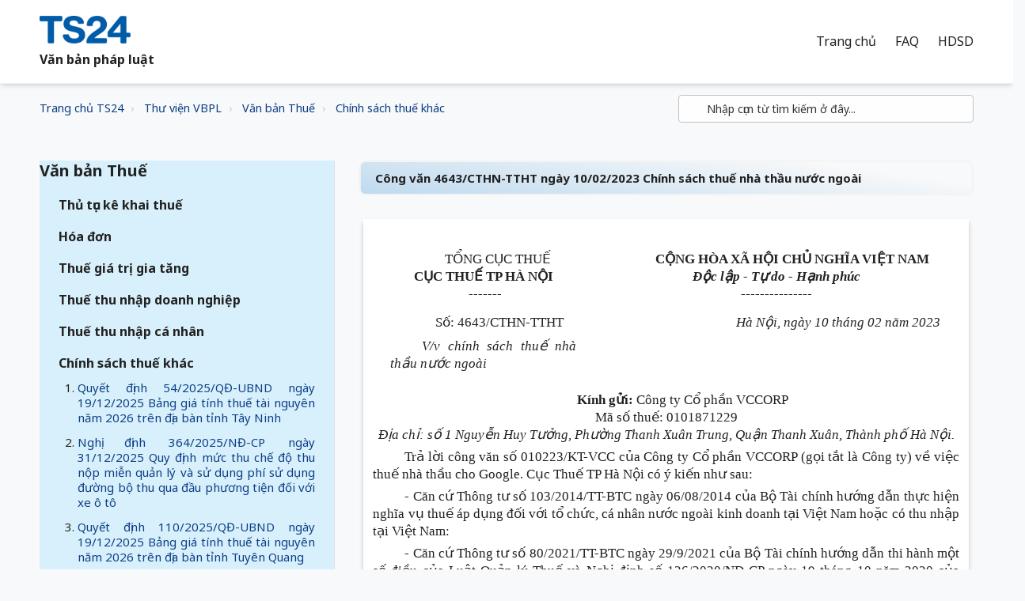

--- FILE ---
content_type: text/html; charset=utf-8
request_url: https://vbpl.ts24.com.vn/support/solutions/articles/16000154198-c%C3%B4ng-v%C4%83n-4643-cthn-ttht-ng%C3%A0y-10-02-2023-ch%C3%ADnh-s%C3%A1ch-thu%E1%BA%BF-nh%C3%A0-th%E1%BA%A7u-n%C6%B0%E1%BB%9Bc-ngo%C3%A0i
body_size: 103647
content:
<!DOCTYPE html>
       
        <!--[if lt IE 7]><html class="no-js ie6 dew-dsm-theme " lang="vi" dir="ltr" data-date-format="non_us"><![endif]-->       
        <!--[if IE 7]><html class="no-js ie7 dew-dsm-theme " lang="vi" dir="ltr" data-date-format="non_us"><![endif]-->       
        <!--[if IE 8]><html class="no-js ie8 dew-dsm-theme " lang="vi" dir="ltr" data-date-format="non_us"><![endif]-->       
        <!--[if IE 9]><html class="no-js ie9 dew-dsm-theme " lang="vi" dir="ltr" data-date-format="non_us"><![endif]-->       
        <!--[if IE 10]><html class="no-js ie10 dew-dsm-theme " lang="vi" dir="ltr" data-date-format="non_us"><![endif]-->       
        <!--[if (gt IE 10)|!(IE)]><!--><html class="no-js  dew-dsm-theme " lang="vi" dir="ltr" data-date-format="non_us"><!--<![endif]-->
	<head>
		
		<!-- Title for the page -->
<title> Công văn 4643/CTHN-TTHT ngày 10/02/2023 Chính sách thuế nhà thầu nước ngoài : Văn bản pháp luật </title>

<!-- Meta information -->

      <meta charset="utf-8" />
      <meta http-equiv="X-UA-Compatible" content="IE=edge,chrome=1" />
      <meta name="description" content= "" />
      <meta name="author" content= "" />
       <meta property="og:title" content="Công văn 4643/CTHN-TTHT ngày 10/02/2023 Chính sách thuế nhà thầu nước ngoài" />  <meta property="og:url" content="https://vbpl.ts24.com.vn/support/solutions/articles/16000154198-c%C3%B4ng-v%C4%83n-4643-cthn-ttht-ng%C3%A0y-10-02-2023-ch%C3%ADnh-s%C3%A1ch-thu%E1%BA%BF-nh%C3%A0-th%E1%BA%A7u-n%C6%B0%E1%BB%9Bc-ngo%C3%A0i" />  <meta property="og:description" content="   TỔNG CỤC THUẾ  CỤC THUẾ TP HÀ NỘI  -------    CỘNG HÒA XÃ HỘI CHỦ NGHĨA VIỆT NAM  Độc lập - Tự do - Hạnh phúc  ---------------    Số: 4643/CTHN-TTHT  V/v chính sách thuế nhà thầu nước ngoài    Hà Nội, ngày 10 tháng 02 năm 2023    Kính gửi: Công..." />  <meta property="og:image" content="https://s3.amazonaws.com/cdn.freshdesk.com/data/helpdesk/attachments/production/16128751117/logo/O1yReiquSry4Ebxt7nA1NQrgsLaX-K3KEg.png?X-Amz-Algorithm=AWS4-HMAC-SHA256&amp;amp;X-Amz-Credential=AKIAS6FNSMY2XLZULJPI%2F20260119%2Fus-east-1%2Fs3%2Faws4_request&amp;amp;X-Amz-Date=20260119T093720Z&amp;amp;X-Amz-Expires=604800&amp;amp;X-Amz-SignedHeaders=host&amp;amp;X-Amz-Signature=e54c121c18542d5e16ad2befd941fee7c38b277c2b3354a0e8c277c1acb33d6e" />  <meta property="og:site_name" content="Văn bản pháp luật" />  <meta property="og:type" content="article" />  <meta name="twitter:title" content="Công văn 4643/CTHN-TTHT ngày 10/02/2023 Chính sách thuế nhà thầu nước ngoài" />  <meta name="twitter:url" content="https://vbpl.ts24.com.vn/support/solutions/articles/16000154198-c%C3%B4ng-v%C4%83n-4643-cthn-ttht-ng%C3%A0y-10-02-2023-ch%C3%ADnh-s%C3%A1ch-thu%E1%BA%BF-nh%C3%A0-th%E1%BA%A7u-n%C6%B0%E1%BB%9Bc-ngo%C3%A0i" />  <meta name="twitter:description" content="   TỔNG CỤC THUẾ  CỤC THUẾ TP HÀ NỘI  -------    CỘNG HÒA XÃ HỘI CHỦ NGHĨA VIỆT NAM  Độc lập - Tự do - Hạnh phúc  ---------------    Số: 4643/CTHN-TTHT  V/v chính sách thuế nhà thầu nước ngoài    Hà Nội, ngày 10 tháng 02 năm 2023    Kính gửi: Công..." />  <meta name="twitter:image" content="https://s3.amazonaws.com/cdn.freshdesk.com/data/helpdesk/attachments/production/16128751117/logo/O1yReiquSry4Ebxt7nA1NQrgsLaX-K3KEg.png?X-Amz-Algorithm=AWS4-HMAC-SHA256&amp;amp;X-Amz-Credential=AKIAS6FNSMY2XLZULJPI%2F20260119%2Fus-east-1%2Fs3%2Faws4_request&amp;amp;X-Amz-Date=20260119T093720Z&amp;amp;X-Amz-Expires=604800&amp;amp;X-Amz-SignedHeaders=host&amp;amp;X-Amz-Signature=e54c121c18542d5e16ad2befd941fee7c38b277c2b3354a0e8c277c1acb33d6e" />  <meta name="twitter:card" content="summary" />  <link rel="canonical" href="https://vbpl.ts24.com.vn/support/solutions/articles/16000154198-c%C3%B4ng-v%C4%83n-4643-cthn-ttht-ng%C3%A0y-10-02-2023-ch%C3%ADnh-s%C3%A1ch-thu%E1%BA%BF-nh%C3%A0-th%E1%BA%A7u-n%C6%B0%E1%BB%9Bc-ngo%C3%A0i" /> 

<!-- Responsive setting -->
<link rel="apple-touch-icon" href="https://s3.amazonaws.com/cdn.freshdesk.com/data/helpdesk/attachments/production/16128750171/fav_icon/kTP1O1j2QWVcyHNSSThXtRXir2CsybCNuQ.png" />
        <link rel="apple-touch-icon" sizes="72x72" href="https://s3.amazonaws.com/cdn.freshdesk.com/data/helpdesk/attachments/production/16128750171/fav_icon/kTP1O1j2QWVcyHNSSThXtRXir2CsybCNuQ.png" />
        <link rel="apple-touch-icon" sizes="114x114" href="https://s3.amazonaws.com/cdn.freshdesk.com/data/helpdesk/attachments/production/16128750171/fav_icon/kTP1O1j2QWVcyHNSSThXtRXir2CsybCNuQ.png" />
        <link rel="apple-touch-icon" sizes="144x144" href="https://s3.amazonaws.com/cdn.freshdesk.com/data/helpdesk/attachments/production/16128750171/fav_icon/kTP1O1j2QWVcyHNSSThXtRXir2CsybCNuQ.png" />
        <meta name="viewport" content="width=device-width, initial-scale=1.0, maximum-scale=5.0, user-scalable=yes" /> 

<meta name="viewport" content="width=device-width, initial-scale=1.0" />
<link href="https://fonts.googleapis.com/css?family=Lato:300,300i,400,400i,700,700i" rel="stylesheet">
<link rel="stylesheet" href="//maxcdn.bootstrapcdn.com/font-awesome/4.7.0/css/font-awesome.min.css" />
<link rel="stylesheet" href="//cdn.jsdelivr.net/highlight.js/9.10.0/styles/github.min.css" />
<link rel="stylesheet" href="//cdn.jsdelivr.net/jquery.magnific-popup/1.0.0/magnific-popup.css" />
<link href="https://fonts.googleapis.com/css?family=Noto Sans:300,300i,400,400i,700,700i" rel="stylesheet">

		
		<!-- Adding meta tag for CSRF token -->
		<meta name="csrf-param" content="authenticity_token" />
<meta name="csrf-token" content="1zo/zmG4UmygIceIG3vYGQUjjGW7Ut8m/baM8Wtc6f6chgwetrpRHUoen+v+bDCPvMpBgnwC3TzGIEmQbNq3cQ==" />
		<!-- End meta tag for CSRF token -->
		
		<!-- Fav icon for portal -->
		<link rel='shortcut icon' href='https://s3.amazonaws.com/cdn.freshdesk.com/data/helpdesk/attachments/production/16128750171/fav_icon/kTP1O1j2QWVcyHNSSThXtRXir2CsybCNuQ.png' />

		<!-- Base stylesheet -->
 
		<link rel="stylesheet" media="print" href="https://assets9.freshdesk.com/assets/cdn/portal_print-6e04b27f27ab27faab81f917d275d593fa892ce13150854024baaf983b3f4326.css" />
	  		<link rel="stylesheet" media="screen" href="https://assets8.freshdesk.com/assets/cdn/portal_utils-f2a9170fce2711ae2a03e789faa77a7e486ec308a2367d6dead6c9890a756cfa.css" />

		
		<!-- Theme stylesheet -->

		<link href="/support/theme.css?v=4&amp;d=1728554282" media="screen" rel="stylesheet" type="text/css">

		<!-- Google font url if present -->
		<link href='https://fonts.googleapis.com/css?family=Roboto:regular,italic,500,700,700italic|Source+Sans+Pro:regular,italic,600,700,700italic' rel='stylesheet' type='text/css' nonce='pVkt9ekup5oOr8dd4JUQGg=='>

		<!-- Including default portal based script framework at the top -->
		<script src="https://assets7.freshdesk.com/assets/cdn/portal_head_v2-d07ff5985065d4b2f2826fdbbaef7df41eb75e17b915635bf0413a6bc12fd7b7.js"></script>
		<!-- Including syntexhighlighter for portal -->
		<script src="https://assets2.freshdesk.com/assets/cdn/prism-841b9ba9ca7f9e1bc3cdfdd4583524f65913717a3ab77714a45dd2921531a402.js"></script>

		

		<!-- Access portal settings information via javascript -->
		 <script type="text/javascript">     var portal = {"language":"vi","name":"Văn bản pháp luật","contact_info":"","current_page_name":"article_view","current_tab":"solutions","vault_service":{"url":"https://vault-service.freshworks.com/data","max_try":2,"product_name":"fd"},"current_account_id":381604,"preferences":{"bg_color":"#efefef","header_color":"#252525","help_center_color":"#f9f9f9","footer_color":"#777777","tab_color":"#006063","tab_hover_color":"#4c4b4b","btn_background":"#ffffff","btn_primary_background":"#6c6a6a","baseFont":"Roboto","textColor":"#333333","headingsFont":"Source Sans Pro","headingsColor":"#333333","linkColor":"#0D3F87","linkColorHover":"#036690","inputFocusRingColor":"#f4af1a","nonResponsive":"false"},"image_placeholders":{"spacer":"https://assets10.freshdesk.com/assets/misc/spacer.gif","profile_thumb":"https://assets2.freshdesk.com/assets/misc/profile_blank_thumb-4a7b26415585aebbd79863bd5497100b1ea52bab8df8db7a1aecae4da879fd96.jpg","profile_medium":"https://assets6.freshdesk.com/assets/misc/profile_blank_medium-1dfbfbae68bb67de0258044a99f62e94144f1cc34efeea73e3fb85fe51bc1a2c.jpg"},"falcon_portal_theme":false,"current_object_id":16000154198};     var attachment_size = 20;     var blocked_extensions = "zip,rar,sfx,zix,ear,war,arj";     var allowed_extensions = "";     var store = { 
        ticket: {},
        portalLaunchParty: {} };    store.portalLaunchParty.ticketFragmentsEnabled = false;    store.pod = "us-east-1";    store.region = "US"; </script> 


			
	</head>
	<body>
            	
		
		
		

<!-- Notification Messages -->
 <div class="alert alert-with-close notice hide" id="noticeajax"></div> 
<div class="layout layout--anonymous">
  <div class="layout__head">
  	

<header class="topbar topbar--small" data-topbar>
  <div class="topbar__nav bt-container topbar__nav--white">
    <div class="bt-container-inner topbar__container-inner"  style="background-repeat:no-repeat;background-position-x:left;background-size:105% 105%;">
      <div class="topbar__inner" >
        <div class="topbar__col topbar__col--logo">
          <div class="logo-wrapper">
            <div class="logo">
              <a href="https://web.ts24.com.vn/">
                <img src="https://s3.amazonaws.com/cdn.freshdesk.com/data/helpdesk/attachments/production/16128751117/logo/O1yReiquSry4Ebxt7nA1NQrgsLaX-K3KEg.png" alt="">
              </a>
              <span class="topbar__help-center-name">Văn bản pháp luật</span>
            </div>
          </div>
          <button type="button" role="button" aria-label="Toggle Navigation" class="lines-button x" data-toggle-menu> <span class="lines"></span> </button>
        
         </div>
        <div class="topbar__col topbar__menu">
          <div class="topbar__collapse" data-menu>
            <div class="topbar__controls topbar__controls--logged-in binhdt_remove_this_class_topbar__controls--anonymous nav-links binhdt_remove_this_class_hide-in-mobile" wfd-invisible="true">

                            
                            <a href="/vi/support/home" class="topbar__link active">Trang chủ</a>
              				<a href="http://support.ts24.com.vn/support/home" class="topbar__link" >FAQ</a>
                  			<a href="http://manuals.ts24.com.vn/vi/support/home" class="topbar__link" >HDSD</a>
                            
                           

                         <!--   { % else portal.current_language.code == "vi" %}  -->
              
            </div>
            
           
            
          </div>
        </div>

        
      </div>

  
                

        
 <!--   Copy từ TS24 mang sang     -->
<!--        
              <div id="top_menu_container" class="topbar__inner">
        <div id="top_menu_collapse" class="topbar__controls" >
                <a role="menuitem" href="/" class="nav-link ">
                    <span>Trang chủ</span>
                </a>
                <a data-toggle="dropdown" href="#" class="nav-link dropdown-toggle o_mega_menu_toggle">
                    <span>Sản phẩm - Dịch vụ</span>
                </a>
                <div data-name="Mega Menu" class="dropdown-menu o_mega_menu o_no_parent_editor dropdown-menu-left" style="margin-top: 0px; top: unset;">
<section class="as-static-mm-03 o_colored_level" style="background-image: none; position: relative;" data-oe-shape-data="{&quot;shape&quot;:&quot;web_editor/Floats/07&quot;,&quot;flip&quot;:[]}">
	<div class="o_we_shape o_web_editor_Floats_07"></div>
        <div class="container">
            <div class="row" data-original-title="" title="" aria-describedby="tooltip292735">
                <div class="col-lg-6 o_colored_level">
                    <div class="row">
                              <div class="col-lg-4 py-3 o_colored_level" data-original-title="" title="" aria-describedby="tooltip285661">
                                        <div class="mm-static-col">
                                                  <div class="mm-static-title">
                                                      <h6>TS24gov<br></h6>
                                                  </div>
                                                  <ul class="mm-static-links">
                                                      <li><a href="/shop/taxonline-1025#attr=194,196" data-original-title="" title="">TaxOnline</a><br></li>
                                                      <li><a href="/shop/hai-quan-dien-tu-ihaiquan-1028#attr=70" data-original-title="" title="">iHaiQuan</a><br></li>
                                                      <li><a href="/shop/dich-vu-i-van-ibhxh-1026?category=3#attr=" data-original-title="" title="">iBHXH</a><br></li>
                                                      <li><a href="/shop/chu-ky-so-safe-ca-1148#attr=251,253,256,265" data-original-title="" title="">SAFE-CA</a><br></li>
                                                      <li data-original-title="" title="" aria-describedby="tooltip520478"><a href="/shop/dich-vu-ixhd-connect-1155?category=13#attr=169" data-original-title="" title="">iXHD Connect</a></li>
                                                  </ul>
                                        </div>
                              </div>
                              <div class="col-lg-4 py-3 o_colored_level" data-original-title="" title="" aria-describedby="tooltip860364">
                                        <div class="mm-static-col">
                                                  <div class="mm-static-title">
                                                      <h6>TS24biz<br></h6>
                                                  </div>
                                                  <ul class="mm-static-links">
                                                      <li data-original-title="" title="" aria-describedby="tooltip136901"><a href="/shop/dich-vu-t-van-ixhd-basic-1029#attr=145,72" data-original-title="" title="">iXHD</a><br></li>
                                                      <li data-original-title="" title="" aria-describedby="tooltip899298"><a href="/shop/dich-vu-hr24-5#attr=121" data-original-title="" title="">HR24</a><br></li>
                                                      <li data-original-title="" title="" aria-describedby="tooltip637070"><a href="/shop/dich-vu-safetysigning-1156#attr=166" data-original-title="" title="">SafetySigning</a></li>
                                                      <li data-original-title="" title="" aria-describedby="tooltip637070"><a href="/shop/dich-vu-2ez-1157#attr=">2ez</a></li>
                                                      <li data-original-title="" title="" aria-describedby="tooltip524620"><a href="/shop/ezbooks-basic-792?category=6#attr=176" data-original-title="" title="">ezBooks</a></li>
                                                  </ul>
                                        </div>
                              </div>
                              <div class="col-lg-4 py-3 o_colored_level" data-original-title="" title="" aria-describedby="tooltip651173">
                                        <div class="mm-static-col">
                                                  <div class="mm-static-title">
                                                      <h6>Đối tác SAFEcert<br></h6>
                                                  </div>
                                                  <ul class="mm-static-links" data-original-title="" title="" aria-describedby="tooltip117812">
                                                    <li data-original-title="" title="" aria-describedby="tooltip936480"><a href="/shop/dich-vu-pro4u-1162" data-original-title="" title="">Pro4u</a><br></li>
                                                    <li data-original-title="" title="" aria-describedby="tooltip208708"><a href="/shop/dich-vu-bus2school-1161" data-original-title="" title="">Bus2School</a><br></li>
                                                    <li data-original-title="" title="" aria-describedby="tooltip607419"><a href="/shop/dich-vu-salute-1163" data-original-title="" title="">Salute</a></li>
                                                  </ul>
                                        </div>
                              </div>
                    </div>
                </div>
              <div class="col-lg-4 py-3 o_colored_level" data-original-title="" title="" aria-describedby="tooltip967204">
                            <div class="mm-static-col">
                                <div class="mm-static-title">
                                    <h6>TS24training<br></h6>
                                </div>
                                <p>Đang cập nhật<br></p>
                            </div>
                        </div>
              <div class="col-lg-6 o_colored_level">
                    <div class="row">
                </div>
            </div>
        </div>
	</div>
</section>
      </div>
                <a role="menuitem" href="/shop" class="nav-link ">
                    <span>Cửa hàng</span>
                </a>
                <a role="menuitem" href="/downloads" class="nav-link ">
                    <span>Tải xuống</span>
                </a>
                <a data-toggle="dropdown" href="#" class="nav-link dropdown-toggle o_mega_menu_toggle">
                    <span>Hỗ trợ</span>
                </a>
                <div data-name="Mega Menu" class="dropdown-menu o_mega_menu o_no_parent_editor dropdown-menu-left" style="margin-top: 0px; top: unset;">
<section class="as-static-mm-03 o_colored_level" style="background-image: none; position: relative;" data-oe-shape-data="{&quot;shape&quot;:&quot;web_editor/Zigs/03&quot;,&quot;flip&quot;:[]}">
<div class="o_we_shape o_web_editor_Zigs_03" style=""></div>
        <div class="container">
            <div class="row" data-original-title="" title="" aria-describedby="tooltip507640">
                <div class="col-lg-6 o_colored_level" style="">
                    <div class="row" data-original-title="" title="" aria-describedby="tooltip520656">
                        <div class="py-3 o_colored_level offset-lg-1 col-lg-6" data-original-title="" title="" aria-describedby="tooltip67941">
                            <div class="mm-static-col">
                                <div class="mm-static-title">
                                    <h6>CÁC TRANG HỖ TRỢ</h6>
                                </div>
                                <ul class="mm-static-links">
                                    <li data-original-title="" title="" aria-describedby="tooltip819776"><a href="http://manuals.ts24.com.vn/support/home" data-original-title="" title="" target="_blank">Hướng dẫn sử dụng</a><br></li>
                                    <li data-original-title="" title="" aria-describedby="tooltip16958"><a href="http://support.ts24.com.vn/support/home" data-original-title="" title="" target="_blank">FAQ khi sử dụng dịch vụ</a><br></li>
                                    <li data-original-title="" title="" aria-describedby="tooltip262532"><a href="http://vbpl.ts24.com.vn/support/home" data-original-title="" title="" target="_blank">Văn bản pháp luật</a>&nbsp;<br></li></ul>
                            </div>
                        </div>
                        <div class="py-3 o_colored_level col-lg-4" data-original-title="" title="" aria-describedby="tooltip807996">
                            <div class="mm-static-col">
                                <div class="mm-static-title">
                                    <h6>LIÊN HỆ HỖ TRỢ</h6>
                                </div>
                                <ul class="mm-static-links" data-original-title="" title="" aria-describedby="tooltip174308">
                                    <li data-original-title="" title="" aria-describedby="tooltip610790"><a href="/tro-giup/" data-original-title="" title="" aria-describedby="popover859725">Chat &amp; HelpDesk Ticket</a></li><li data-original-title="" title="" aria-describedby="tooltip610790"><a href="/tro-giup/cuoc-goi" data-original-title="" title="">Điện thoại</a></li><li data-original-title="" title="" aria-describedby="tooltip44176"><a href="/kiem-tra-tinh-trang-ticket#scrollTop=0" data-original-title="" title="">Kiểm tra tình trạng Ticket</a><br></li>
                                    <li data-original-title="" title="" aria-describedby="tooltip604945"><a href="/khao-sat">Khảo sát ý kiến khách hàng&nbsp;</a><br></li></ul>
                            </div>
                        </div>
                    </div>
                </div>
            </div>
        </div>
    </section>
	</div>
                <a data-toggle="dropdown" href="#" class="nav-link dropdown-toggle o_mega_menu_toggle">
                    <span>Khác</span>
                </a>
                <div data-name="Mega Menu" class="dropdown-menu o_mega_menu o_no_parent_editor dropdown-menu-right" style="margin-top: 0px; top: unset;">
<section class="as-static-mm-03 o_colored_level" style="background-image: none; position: relative;" data-oe-shape-data="{&quot;shape&quot;:&quot;web_editor/Rainy/02_001&quot;,&quot;flip&quot;:[&quot;x&quot;]}">
<div class="o_we_shape o_web_editor_Rainy_02_001" style="background-image: url(&quot;/web_editor/shape/web_editor/Rainy/02_001.svg?c1=%230D3F87&amp;c4=%23FFFFFF&amp;c5=%230D0D0D&amp;flip=x&quot;); background-position: 50% 0%;"></div>
        <div class="container">
            <div class="row" data-original-title="" title="" aria-describedby="tooltip434713">
                <div class="col-lg-6 o_colored_level">
                    <div class="row" data-original-title="" title="" aria-describedby="tooltip831023">
                        <div class="col-lg-4 py-3 o_colored_level" data-original-title="" title="" aria-describedby="tooltip694174">
                            <div class="mm-static-col">
                                <div class="mm-static-title">
                                    <h6>CÔNG TY<br></h6>
                                </div>
                                <ul class="mm-static-links">
                                    <li data-original-title="" title="" aria-describedby="tooltip110544"><a href="/aboutts24" data-original-title="" title="">Giới thiệu</a><br></li>
                                    <li data-original-title="" title="" aria-describedby="tooltip801652"><a href="/test#scrollTop=0" data-original-title="" title="">Tuyển dụng</a>&nbsp;<br></li>
                                </ul>
                            </div>
                        </div>
						<div class="col-lg-4 py-3 o_colored_level" style="">
                            <div class="mm-static-col">
                                <div class="mm-static-title">
                                    <h6>HOẠT ĐỘNG<br></h6>
                                </div>
                                <ul class="mm-static-links" data-original-title="" title="" aria-describedby="tooltip552902">
                                    <li data-original-title="" title="" aria-describedby="tooltip56491"><a href="/blog" data-original-title="" title="">Tin tức</a><br></li>
                                    <li data-original-title="" title="" aria-describedby="tooltip279228"><a href="/blog/chuong-trinh-khuyen-mai-279" data-original-title="" title="">Khuyến mãi</a><br></li>
                                    <li data-original-title="" title="" aria-describedby="tooltip601622"><a href="/khach-hang" data-original-title="" title="">Khách hàng</a>&nbsp;<br></li>
                                </ul>
                            </div>
                        </div>
                    </div>
                </div>
            </div>
        </div>
    </section>
	</div>


        </div>
      </div>
-->
        
        <!--     //END -- Copy từ TS24 mang sang      -->
           
          
               
            
            
             
  
      
      
    </div>
  </div>

  <!-- Search and page links for the page -->
  
    
  

</header>
  </div>
	<div 
		class="
			layout__content 
      
      
			
      " 
      data-page="article_view">

      

      <div class="bt-container">
  <div class="bt-container-inner">
    <div class="article-page">
      <div class="row clearfix">
        <div class="column column--sm-8">
          <ol class="breadcrumbs">
          <li>
            <a href="https://web.ts24.com.vn">Trang chủ TS24</a>
          </li> 
          <li>
            <a href="/support/home">Thư viện VBPL</a>
          </li>
 <!-- SOLUTIONS giống portal               <li title="Trang chủ Giải Pháp">
              <a href="/support/solutions">Trang chủ Giải Pháp</a>
            </li>    -->
            <li title="Văn bản Thuế">
              <a href="/support/solutions/16000022057">Văn bản Thuế</a>
            </li>
            <li title="Chính sách thuế khác">
              <a href="/support/solutions/folders/16000033308">Chính sách thuế khác</a>
            </li>
          </ol>
        </div>
        <div class="column column--sm-4">
          <div class="search-box search-box--small">
            <form class="hc-search-form print--remove" autocomplete="off" action="/support/search/solutions" id="hc-search-form" data-csrf-ignore="true">
	<div class="hc-search-input">
	<label for="support-search-input" class="hide">Nhập cụm từ tìm kiếm ở đây...</label>
		<input placeholder="Nhập cụm từ tìm kiếm ở đây..." type="text"
			name="term" class="special" value=""
            rel="page-search" data-max-matches="10" id="support-search-input">
	</div>
	<div class="hc-search-button">
		<button class="btn btn-primary" aria-label="Tìm kiếm" type="submit" autocomplete="off">
			<i class="mobile-icon-search hide-tablet"></i>
			<span class="hide-in-mobile">
				Tìm kiếm
			</span>
		</button>
	</div>
</form>
          </div>    
        </div>
      </div>

      <div class="row clearfix">
        <div class="column column--sm-4">
          <div class="side-nav">
            <div class="sidenav sidenav--accordion">
              <ul style="list-style-type:none;" class="sidenav-categories">
                
                
                   
                  		
                   
                   
                <li class="sidenav-category is-active" id="sidenav-category-16000022057" style="background-color:#D8F0FB;">
                          <span class="sidenav-category__link js-sidenav-category-link">Văn bản Thuế</span>
                          <ul style="list-style-type:none;" class="sidenav-sections">
                            
                              
                                <li class="sidenav-section " id="sidenav-section-16000033303">
                                  <span class="sidenav-section__link js-sidenav-section-link">Thủ tục kê khai thuế</span>
                                  <ol style="list-style-type: decimal;" class="sidenav-articles">
                                    
                                      <li class="sidenav-article " id="sidenav-article-16000231818">
                                        <a class="sidenav-article__link js-sidenav-article-link" href="/support/solutions/articles/16000231818-c%C3%B4ng-v%C4%83n-33424-han-qldn3-ng%C3%A0y-25-11-2025-k%C3%AA-khai-thu%E1%BA%BF-thu-nh%E1%BA%ADp-doanh-nghi%E1%BB%87p-n%E1%BB%99p-thay-nh%C3%A0-th%E1%BA%A7u-n%C6%B0%E1%BB%9Bc-ng">Công văn 33424/HAN-QLDN3 ngày 25/11/2025 Kê khai thuế thu nhập doanh nghiệp nộp thay nhà thầu nước ngoài</a>
                                      </li>
                                    
                                      <li class="sidenav-article " id="sidenav-article-16000231194">
                                        <a class="sidenav-article__link js-sidenav-article-link" href="/support/solutions/articles/16000231194-quy%E1%BA%BFt-%C4%91%E1%BB%8Bnh-4127-q%C4%91-btc-ng%C3%A0y-12-12-2025-ph%C3%AA-duy%E1%BB%87t-danh-m%E1%BB%A5c-th%E1%BB%A7-t%E1%BB%A5c-h%C3%A0nh-ch%C3%ADnh-l%C4%A9nh-v%E1%BB%B1c-qu%E1%BA%A3n-l%C3%BD-thu%E1%BA%BF-th">Quyết định 4127/QĐ-BTC ngày 12/12/2025 Phê duyệt Danh mục thủ tục hành chính lĩnh vực quản lý thuế thuộc phạm vi chức năng quản lý của Bộ Tài chính thực hiện</a>
                                      </li>
                                    
                                      <li class="sidenav-article " id="sidenav-article-16000231190">
                                        <a class="sidenav-article__link js-sidenav-article-link" href="/support/solutions/articles/16000231190-ngh%E1%BB%8B-%C4%91%E1%BB%8Bnh-2-2026-n%C4%91-cp-ng%C3%A0y-01-01-2026-quy-%C4%91%E1%BB%8Bnh-x%E1%BB%AD-ph%E1%BA%A1t-vi-ph%E1%BA%A1m-h%C3%A0nh-ch%C3%ADnh-trong-l%C4%A9nh-v%E1%BB%B1c-ph%C3%AD-v%C3%A0-l%E1%BB%87-p">Nghị định 2/2026/NĐ-CP ngày 01/01/2026 Quy định xử phạt vi phạm hành chính trong lĩnh vực phí và lệ phí</a>
                                      </li>
                                    
                                      <li class="sidenav-article " id="sidenav-article-16000231185">
                                        <a class="sidenav-article__link js-sidenav-article-link" href="/support/solutions/articles/16000231185-c%C3%B4ng-v%C4%83n-108-2025-qh15-ng%C3%A0y-10-12-2025-lu%E1%BA%ADt-qu%E1%BA%A3n-l%C3%BD-thu%E1%BA%BF-2025">Công văn 108/2025/QH15 ngày 10/12/2025 Luật Quản lý thuế 2025</a>
                                      </li>
                                    
                                      <li class="sidenav-article " id="sidenav-article-16000230711">
                                        <a class="sidenav-article__link js-sidenav-article-link" href="/support/solutions/articles/16000230711-quy%E1%BA%BFt-%C4%91%E1%BB%8Bnh-4250-q%C4%91-btc-ng%C3%A0y-22-12-2025-quy-tr%C3%ACnh-%C4%91i%E1%BB%87n-t%E1%BB%AD-gi%E1%BB%AFa-c%C6%A1-quan-%C4%91%C4%83ng-k%C3%BD-kinh-doanh-v%C3%A0-c%C6%A1-quan-t">Quyết định 4250/QĐ-BTC ngày 22/12/2025 Quy trình điện tử giữa cơ quan đăng ký kinh doanh và cơ quan thuế trong giải quyết các thủ tục hành chính liên quan</a>
                                      </li>
                                    
                                      <li class="sidenav-article " id="sidenav-article-16000230275">
                                        <a class="sidenav-article__link js-sidenav-article-link" href="/support/solutions/articles/16000230275-c%C3%B4ng-v%C4%83n-35412-han-qldn5-ng%C3%A0y-01-12-2025-k%C3%AA-khai-n%E1%BB%99p-thu%E1%BA%BF-gi%C3%A1-tr%E1%BB%8B-gia-t%C4%83ng-thu%E1%BA%BF-thu-nh%E1%BA%ADp-doanh-nghi%E1%BB%87p">Công văn 35412/HAN-QLDN5 ngày 01/12/2025 Kê khai nộp thuế giá trị gia tăng thuế thu nhập doanh nghiệp</a>
                                      </li>
                                    
                                      <li class="sidenav-article " id="sidenav-article-16000230274">
                                        <a class="sidenav-article__link js-sidenav-article-link" href="/support/solutions/articles/16000230274-c%C3%B4ng-v%C4%83n-3248-cth-qldn2-ng%C3%A0y-13-10-2025-h%C6%B0%E1%BB%9Bng-d%E1%BA%ABn-v%E1%BB%81-k%C3%AA-khai-h%C3%B3a-%C4%91%C6%A1n-c%C3%B3-chi%E1%BA%BFt-kh%E1%BA%A5u-th%C6%B0%C6%A1ng-m%E1%BA%A1i">Công văn 3248/CTH-QLDN2 ngày 13/10/2025 Hướng dẫn về kê khai hóa đơn có chiết khấu thương mại</a>
                                      </li>
                                    
                                      <li class="sidenav-article " id="sidenav-article-16000230271">
                                        <a class="sidenav-article__link js-sidenav-article-link" href="/support/solutions/articles/16000230271-c%C3%B4ng-v%C4%83n-07-ct-ubnd-ng%C3%A0y-29-04-2025-t%C4%83ng-c%C6%B0%E1%BB%9Dng-c%C3%B4ng-t%C3%A1c-qu%E1%BA%A3n-l%C3%BD-thu%E1%BA%BF-%C4%91%E1%BB%91i-v%E1%BB%9Bi-h%E1%BB%99-c%C3%A1-nh%C3%A2n-kinh-doanh-%C4%91">Công văn 07/CT-UBND ngày 29/04/2025 Tăng cường công tác quản lý thuế đối với hộ cá nhân kinh doanh; đẩy mạnh triển khai hóa đơn điện tử khởi tạo từ máy tính</a>
                                      </li>
                                    
                                      <li class="sidenav-article " id="sidenav-article-16000229918">
                                        <a class="sidenav-article__link js-sidenav-article-link" href="/support/solutions/articles/16000229918-quy%E1%BA%BFt-%C4%91%E1%BB%8Bnh-559-q%C4%91-ubnd-ng%C3%A0y-29-07-2025-quy-tr%C3%ACnh-n%E1%BB%99i-b%E1%BB%99-gi%E1%BA%A3i-quy%E1%BA%BFt-th%E1%BB%A7-t%E1%BB%A5c-h%C3%A0nh-ch%C3%ADnh-l%C4%A9nh-v%E1%BB%B1c-qu%E1%BA%A3n-l">Quyết định 559/QĐ-UBND ngày 29/07/2025 Quy trình nội bộ giải quyết thủ tục hành chính lĩnh vực quản lý thuế phí lệ phí và thu khác của ngân sách nhà nước</a>
                                      </li>
                                    
                                      <li class="sidenav-article " id="sidenav-article-16000229915">
                                        <a class="sidenav-article__link js-sidenav-article-link" href="/support/solutions/articles/16000229915-c%C3%B4ng-v%C4%83n-4946-hye-qldn2-ng%C3%A0y-01-12-2025-k%C3%AA-khai-thu%E1%BA%BF-%C4%91%E1%BB%91i-v%E1%BB%9Bi-v%C4%83n-ph%C3%B2ng-%C4%91%E1%BA%A1i-di%E1%BB%87n-h%E1%BA%A1ch-to%C3%A1n-ph%E1%BB%A5-thu%E1%BB%99c">Công văn 4946/HYE-QLDN2 ngày 01/12/2025 Kê khai thuế đối với Văn phòng đại diện hạch toán phụ thuộc</a>
                                      </li>
                                    
                                      <li class="sidenav-article " id="sidenav-article-16000229906">
                                        <a class="sidenav-article__link js-sidenav-article-link" href="/support/solutions/articles/16000229906-c%C3%B4ng-v%C4%83n-3300-qng-qldn1-ng%C3%A0y-28-11-2025-k%C3%AA-khai-b%E1%BB%95-sung-h%E1%BB%93-s%C6%A1-khai-thu%E1%BA%BF">Công văn 3300/QNG-QLDN1 ngày 28/11/2025 Kê khai bổ sung hồ sơ khai thuế</a>
                                      </li>
                                    
                                      <li class="sidenav-article " id="sidenav-article-16000229880">
                                        <a class="sidenav-article__link js-sidenav-article-link" href="/support/solutions/articles/16000229880-c%C3%B4ng-v%C4%83n-2612-hye-qldn2-ng%C3%A0y-24-09-2025-tr%E1%BA%A3-l%E1%BB%9Di-ch%C3%ADnh-s%C3%A1ch-thu%E1%BA%BF">Công văn 2612/HYE-QLDN2 ngày 24/09/2025 Trả lời chính sách thuế</a>
                                      </li>
                                    
                                      <li class="sidenav-article " id="sidenav-article-16000229879">
                                        <a class="sidenav-article__link js-sidenav-article-link" href="/support/solutions/articles/16000229879-quy%E1%BA%BFt-%C4%91%E1%BB%8Bnh-2506-q%C4%91-ubnd-ng%C3%A0y-13-10-2025-c%C3%B4ng-b%E1%BB%91-danh-m%E1%BB%A5c-v%C3%A0-quy-tr%C3%ACnh-th%E1%BB%A7-t%E1%BB%A5c-h%C3%A0nh-ch%C3%ADnh-m%E1%BB%9Bi-s%E1%BB%ADa-%C4%91%E1%BB%95i-">Quyết định 2506/QĐ-UBND ngày 13/10/2025 Công bố Danh mục và Quy trình thủ tục hành chính mới sửa đổi bổ sung lĩnh vực Thuế thuộc thẩm quyền giải quyết của</a>
                                      </li>
                                    
                                      <li class="sidenav-article " id="sidenav-article-16000229877">
                                        <a class="sidenav-article__link js-sidenav-article-link" href="/support/solutions/articles/16000229877-quy%E1%BA%BFt-%C4%91%E1%BB%8Bnh-2167-q%C4%91-ubnd-ng%C3%A0y-27-06-2025-c%C3%B4ng-b%E1%BB%91-danh-m%E1%BB%A5c-th%E1%BB%A7-t%E1%BB%A5c-h%C3%A0nh-ch%C3%ADnh-%C4%91%C6%B0%E1%BB%A3c-s%E1%BB%ADa-%C4%91%E1%BB%95i-b%E1%BB%95-sung-tron">Quyết định 2167/QĐ-UBND ngày 27/06/2025 Công bố Danh mục thủ tục hành chính được sửa đổi bổ sung trong lĩnh vực Quản lý thuế phí lệ phí và thu khác của ngân</a>
                                      </li>
                                    
                                      <li class="sidenav-article " id="sidenav-article-16000229876">
                                        <a class="sidenav-article__link js-sidenav-article-link" href="/support/solutions/articles/16000229876-quy%E1%BA%BFt-%C4%91%E1%BB%8Bnh-2157-q%C4%91-ubnd-ng%C3%A0y-09-10-2025-ph%C3%AA-duy%E1%BB%87t-quy-tr%C3%ACnh-th%E1%BB%B1c-hi%E1%BB%87n-li%C3%AAn-th%C3%B4ng-th%E1%BB%A7-t%E1%BB%A5c-h%C3%A0nh-ch%C3%ADnh-l">Quyết định 2157/QĐ-UBND ngày 09/10/2025 Phê duyệt Quy trình thực hiện liên thông thủ tục hành chính lĩnh vực Đất đai - Thuế trên địa bàn tỉnh Gia Lai</a>
                                      </li>
                                    
                                      <li class="sidenav-article " id="sidenav-article-16000229856">
                                        <a class="sidenav-article__link js-sidenav-article-link" href="/support/solutions/articles/16000229856-quy%E1%BA%BFt-%C4%91%E1%BB%8Bnh-3057-q%C4%91-ubnd-ng%C3%A0y-27-09-2025-c%C3%B4ng-b%E1%BB%91-danh-m%E1%BB%A5c-th%E1%BB%A7-t%E1%BB%A5c-h%C3%A0nh-ch%C3%ADnh-l%C4%A9nh-v%E1%BB%B1c-ch%C3%ADnh-s%C3%A1ch-thu%E1%BA%BF-">Quyết định 3057/QĐ-UBND ngày 27/09/2025 Công bố Danh mục thủ tục hành chính lĩnh vực Chính sách thuế phí lệ phí thuộc phạm vi chức năng quản lý của Sở Xây</a>
                                      </li>
                                    
                                      <li class="sidenav-article " id="sidenav-article-16000229844">
                                        <a class="sidenav-article__link js-sidenav-article-link" href="/support/solutions/articles/16000229844-quy%E1%BA%BFt-%C4%91%E1%BB%8Bnh-1109-q%C4%91-ubnd-ng%C3%A0y-27-06-2025-c%C3%B4ng-b%E1%BB%91-danh-m%E1%BB%A5c-th%E1%BB%A7-t%E1%BB%A5c-h%C3%A0nh-ch%C3%ADnh-m%E1%BB%9Bi-%C4%91%C6%B0%E1%BB%A3c-s%E1%BB%ADa-%C4%91%E1%BB%95i-b%E1%BB%95-sung-">Quyết định 1109/QĐ-UBND ngày 27/06/2025 Công bố Danh mục thủ tục hành chính mới được sửa đổi bổ sung và phê duyệt Quy trình nội bộ giải quyết thủ tục hành</a>
                                      </li>
                                    
                                      <li class="sidenav-article " id="sidenav-article-16000229475">
                                        <a class="sidenav-article__link js-sidenav-article-link" href="/support/solutions/articles/16000229475-c%C3%B4ng-v%C4%83n-5615-ct-cs-ng%C3%A0y-28-11-2025-m%E1%BA%ABu-t%E1%BB%9D-khai-li%C3%AAn-quan-%C4%91%E1%BA%BFn-th%E1%BB%B1c-hi%E1%BB%87n-ngh%E1%BB%8B-quy%E1%BA%BFt-98-2023-qh15">Công văn 5615/CT-CS ngày 28/11/2025 Mẫu tờ khai liên quan đến thực hiện Nghị quyết 98_2023_QH15</a>
                                      </li>
                                    
                                      <li class="sidenav-article " id="sidenav-article-16000229386">
                                        <a class="sidenav-article__link js-sidenav-article-link" href="/support/solutions/articles/16000229386-c%C3%B4ng-v%C4%83n-4721-hye-qldn2-ng%C3%A0y-26-11-2025-h%E1%BB%93-s%C6%A1-ho%C3%A0n-thu%E1%BA%BF-gi%C3%A1-tr%E1%BB%8B-gia-t%C4%83ng-t%E1%BB%AB-d%E1%BB%B1-%C3%A1n-%C4%91%E1%BA%A7u-t%C6%B0-kh%C3%A1c-t%E1%BB%89nh">Công văn 4721/HYE-QLDN2 ngày 26/11/2025 Hồ sơ hoàn thuế giá trị gia tăng từ dự án đầu tư khác tỉnh</a>
                                      </li>
                                    
                                      <li class="sidenav-article " id="sidenav-article-16000229000">
                                        <a class="sidenav-article__link js-sidenav-article-link" href="/support/solutions/articles/16000229000-c%C3%B4ng-v%C4%83n-5529-ct-cs-ng%C3%A0y-25-11-2025-qu%E1%BA%A3n-l%C3%BD-thu%E1%BA%BF">Công văn 5529/CT-CS ngày 25/11/2025 Quản lý thuế</a>
                                      </li>
                                    
                                      <li class="sidenav-article " id="sidenav-article-16000228993">
                                        <a class="sidenav-article__link js-sidenav-article-link" href="/support/solutions/articles/16000228993-c%C3%B4ng-v%C4%83n-3024-hye-qldn1-ng%C3%A0y-08-10-2025-ch%C3%ADnh-s%C3%A1ch-thu%E1%BA%BF">Công văn 3024/HYE-QLDN1 ngày 08/10/2025 Chính sách thuế</a>
                                      </li>
                                    
                                      <li class="sidenav-article " id="sidenav-article-16000228989">
                                        <a class="sidenav-article__link js-sidenav-article-link" href="/support/solutions/articles/16000228989-quy%E1%BA%BFt-%C4%91%E1%BB%8Bnh-1384-q%C4%91-ct-ng%C3%A0y-30-06-2025-quy-%C4%91%E1%BB%8Bnh-m%C3%B4-h%C3%ACnh-t%E1%BB%95-ch%E1%BB%A9c-qu%E1%BA%A3n-l%C3%BD-thu%E1%BA%BF-c%E1%BB%A7a-thu%E1%BA%BF-c%C6%A1-s%E1%BB%9F">Quyết định 1384/QĐ-CT ngày 30/06/2025 Quy định mô hình tổ chức quản lý thuế của Thuế cơ sở</a>
                                      </li>
                                    
                                      <li class="sidenav-article " id="sidenav-article-16000228671">
                                        <a class="sidenav-article__link js-sidenav-article-link" href="/support/solutions/articles/16000228671-c%C3%B4ng-v%C4%83n-6361-don-qldn1-ng%C3%A0y-14-11-2025-doanh-nghi%E1%BB%87p-ch%E1%BA%BF-xu%E1%BA%A5t-thanh-l%C3%BD-t%C3%A0i-s%E1%BA%A3n-c%E1%BB%91-%C4%91%E1%BB%8Bnh">Công văn 6361/DON-QLDN1 ngày 14/11/2025 Doanh nghiệp chế xuất thanh lý tài sản cố định</a>
                                      </li>
                                    
                                      <li class="sidenav-article " id="sidenav-article-16000228669">
                                        <a class="sidenav-article__link js-sidenav-article-link" href="/support/solutions/articles/16000228669-c%C3%B4ng-v%C4%83n-5537-ct-cs-ng%C3%A0y-25-11-2025-n%E1%BB%99p-ngh%C4%A9a-v%E1%BB%A5-thu%E1%BA%BF-thu-nh%E1%BA%ADp-doanh-nghi%E1%BB%87p">Công văn 5537/CT-CS ngày 25/11/2025 Nộp nghĩa vụ thuế thu nhập doanh nghiệp</a>
                                      </li>
                                    
                                      <li class="sidenav-article " id="sidenav-article-16000228668">
                                        <a class="sidenav-article__link js-sidenav-article-link" href="/support/solutions/articles/16000228668-c%C3%B4ng-v%C4%83n-5535-ct-cs-ng%C3%A0y-25-11-2025-tr%E1%BA%A3-l%E1%BB%9Di-ch%C3%ADnh-s%C3%A1ch-thu%E1%BA%BF">Công văn 5535/CT-CS ngày 25/11/2025 Trả lời chính sách thuế</a>
                                      </li>
                                    
                                      <li class="sidenav-article " id="sidenav-article-16000228659">
                                        <a class="sidenav-article__link js-sidenav-article-link" href="/support/solutions/articles/16000228659-c%C3%B4ng-v%C4%83n-5388-ct-cs-ng%C3%A0y-20-11-2025-ch%C3%ADnh-s%C3%A1ch-thu%E1%BA%BF">Công văn 5388/CT-CS ngày 20/11/2025 Chính sách thuế</a>
                                      </li>
                                    
                                      <li class="sidenav-article " id="sidenav-article-16000228658">
                                        <a class="sidenav-article__link js-sidenav-article-link" href="/support/solutions/articles/16000228658-c%C3%B4ng-v%C4%83n-5387-ct-cs-ng%C3%A0y-20-11-2025-tr%E1%BA%A3-l%E1%BB%9Di-ph%E1%BA%A3n-%C3%A1nh-ki%E1%BA%BFn-ngh%E1%BB%8B">Công văn 5387/CT-CS ngày 20/11/2025 Trả lời phản ánh kiến nghị</a>
                                      </li>
                                    
                                      <li class="sidenav-article " id="sidenav-article-16000228653">
                                        <a class="sidenav-article__link js-sidenav-article-link" href="/support/solutions/articles/16000228653-c%C3%B4ng-v%C4%83n-3919-cth-nvdtpc-ng%C3%A0y-04-11-2025-tuy%C3%AAn-truy%E1%BB%81n-th%E1%BB%B1c-hi%E1%BB%87n-ngh%E1%BB%8B-%C4%91%E1%BB%8Bnh-117-2025-n%C4%91-cp-v%E1%BB%81-ngh%C4%A9a-v%E1%BB%A5-">Công văn 3919/CTH-NVDTPC ngày 04/11/2025 Tuyên truyền thực hiện Nghị định 117_2025_NĐ-CP về nghĩa vụ thuế đối với hoạt động kinh doanh trên nền tảng thương mại</a>
                                      </li>
                                    
                                      <li class="sidenav-article " id="sidenav-article-16000228652">
                                        <a class="sidenav-article__link js-sidenav-article-link" href="/support/solutions/articles/16000228652-c%C3%B4ng-v%C4%83n-3905-hye-qldn3-ng%C3%A0y-31-10-2025-k%C3%AA-khai-v%C3%A0-n%E1%BB%99p-t%E1%BB%9D-khai-thu%E1%BA%BF-gi%C3%A1-tr%E1%BB%8B-gia-t%C4%83ng-theo-qu%C3%BD">Công văn 3905/HYE-QLDN3 ngày 31/10/2025 Kê khai và nộp tờ khai thuế giá trị gia tăng theo quý</a>
                                      </li>
                                    
                                      <li class="sidenav-article " id="sidenav-article-16000228526">
                                        <a class="sidenav-article__link js-sidenav-article-link" href="/support/solutions/articles/16000228526-c%C3%B4ng-v%C4%83n-983-tb-ct-ng%C3%A0y-21-11-2025-k%E1%BA%BF-ho%E1%BA%A1ch-t%E1%BA%A1m-d%E1%BB%ABng-%E1%BB%A9ng-d%E1%BB%A5ng-tms-ph%E1%BB%A5c-v%E1%BB%A5-vi%E1%BB%87c-chuy%E1%BB%83n-%C4%91%E1%BB%95i-h%E1%BB%87-th%E1%BB%91ng-m%C3%A1">Công văn 983/TB-CT ngày 21/11/2025 Kế hoạch tạm dừng ứng dụng TMS phục vụ việc chuyển đổi hệ thống máy chủ và lưu trữ cơ sở dữ liệu ứng dụng Quản lý thuế</a>
                                      </li>
                                    
                                  </ol>
                                </li>
                              
                            
                              
                                <li class="sidenav-section " id="sidenav-section-16000033304">
                                  <span class="sidenav-section__link js-sidenav-section-link">Hóa đơn</span>
                                  <ol style="list-style-type: decimal;" class="sidenav-articles">
                                    
                                      <li class="sidenav-article " id="sidenav-article-16000230721">
                                        <a class="sidenav-article__link js-sidenav-article-link" href="/support/solutions/articles/16000230721-ngh%E1%BB%8B-%C4%91%E1%BB%8Bnh-70-2025-n%C4%91-cp-ng%C3%A0y-20-03-2025-s%E1%BB%ADa-%C4%91%E1%BB%95i-ngh%E1%BB%8B-%C4%91%E1%BB%8Bnh-123-2020-n%C4%91-cp-quy-%C4%91%E1%BB%8Bnh-v%E1%BB%81-h%C3%B3a-%C4%91%C6%A1n-ch%E1%BB%A9ng-t%E1%BB%AB">Nghị định 70/2025/NĐ-CP ngày 20/03/2025 Sửa đổi Nghị định 123_2020_NĐ-CP quy định về hóa đơn chứng từ</a>
                                      </li>
                                    
                                      <li class="sidenav-article " id="sidenav-article-16000230720">
                                        <a class="sidenav-article__link js-sidenav-article-link" href="/support/solutions/articles/16000230720-c%C3%B4ng-v%C4%83n-6175-ct-pc-ng%C3%A0y-22-12-2025-gi%E1%BB%9Bi-thi%E1%BB%87u-n%E1%BB%99i-dung-m%E1%BB%9Bi-t%E1%BA%A1i-ngh%E1%BB%8B-%C4%91%E1%BB%8Bnh-310-2025-n%C4%91-cp-s%E1%BB%ADa-%C4%91%E1%BB%95i-ngh%E1%BB%8B">Công văn 6175/CT-PC ngày 22/12/2025 Giới thiệu nội dung mới tại Nghị định 310_2025_NĐ-CP sửa đổi Nghị định 125_2020_NĐ-CP</a>
                                      </li>
                                    
                                      <li class="sidenav-article " id="sidenav-article-16000230290">
                                        <a class="sidenav-article__link js-sidenav-article-link" href="/support/solutions/articles/16000230290-c%C3%B4ng-v%C4%83n-6022-ct-cs-ng%C3%A0y-16-12-2025-ch%C3%ADnh-s%C3%A1ch-thu%E1%BA%BF-h%C3%B3a-%C4%91%C6%A1n">Công văn 6022/CT-CS ngày 16/12/2025 Chính sách thuế hóa đơn</a>
                                      </li>
                                    
                                      <li class="sidenav-article " id="sidenav-article-16000230285">
                                        <a class="sidenav-article__link js-sidenav-article-link" href="/support/solutions/articles/16000230285-c%C3%B4ng-v%C4%83n-6011-ct-cs-ng%C3%A0y-15-12-2025-h%C3%B3a-%C4%91%C6%A1n">Công văn 6011/CT-CS ngày 15/12/2025 Hóa đơn</a>
                                      </li>
                                    
                                      <li class="sidenav-article " id="sidenav-article-16000229919">
                                        <a class="sidenav-article__link js-sidenav-article-link" href="/support/solutions/articles/16000229919-c%C3%B4ng-v%C4%83n-5649-ct-cs-ng%C3%A0y-01-12-2025-h%C3%B3a-%C4%91%C6%A1n">Công văn 5649/CT-CS ngày 01/12/2025 Hóa đơn</a>
                                      </li>
                                    
                                      <li class="sidenav-article " id="sidenav-article-16000229881">
                                        <a class="sidenav-article__link js-sidenav-article-link" href="/support/solutions/articles/16000229881-c%C3%B4ng-v%C4%83n-26356-han-qldn3-ng%C3%A0y-28-10-2025-xu%E1%BA%A5t-h%C3%B3a-%C4%91%C6%A1n-gi%C3%A1-tr%E1%BB%8B-gia-t%C4%83ng-%C4%91%E1%BB%91i-v%E1%BB%9Bi-kho%E1%BA%A3n-ti%E1%BB%81n-th%C6%B0%E1%BB%9Fng-doan">Công văn 26356/HAN-QLDN3 ngày 28/10/2025 Xuất hóa đơn giá trị gia tăng đối với khoản tiền thưởng doanh số</a>
                                      </li>
                                    
                                      <li class="sidenav-article " id="sidenav-article-16000229871">
                                        <a class="sidenav-article__link js-sidenav-article-link" href="/support/solutions/articles/16000229871-c%C3%B4ng-v%C4%83n-1504-gla-qldn1-ng%C3%A0y-06-10-2025-%C4%91%E1%BB%81-ngh%E1%BB%8B-h%C6%B0%E1%BB%9Bng-d%E1%BA%ABn-thi%E1%BA%BFt-k%E1%BA%BF-v%C3%A0-%C4%91%E1%BA%B7t-in-tem-%C4%91i%E1%BB%87n-t%E1%BB%AD-r%C6%B0%E1%BB%A3u">Công văn 1504/GLA-QLDN1 ngày 06/10/2025 Đề nghị hướng dẫn thiết kế và đặt in tem điện tử rượu</a>
                                      </li>
                                    
                                      <li class="sidenav-article " id="sidenav-article-16000229555">
                                        <a class="sidenav-article__link js-sidenav-article-link" href="/support/solutions/articles/16000229555-c%C3%B4ng-v%C4%83n-5763-ct-cs-ng%C3%A0y-04-12-2025-x%E1%BB%AD-l%C3%BD-h%C3%B3a-%C4%91%C6%A1n-%C4%91%C3%A3-l%E1%BA%ADp">Công văn 5763/CT-CS ngày 04/12/2025 Xử lý hóa đơn đã lập</a>
                                      </li>
                                    
                                      <li class="sidenav-article " id="sidenav-article-16000229466">
                                        <a class="sidenav-article__link js-sidenav-article-link" href="/support/solutions/articles/16000229466-c%C3%B4ng-v%C4%83n-3322-tni-qldn2-ng%C3%A0y-03-12-2025-ch%C3%ADnh-s%C3%A1ch-thu%E1%BA%BF-v%E1%BB%81-xu%E1%BA%A5t-h%C3%B3a-%C4%91%C6%A1n-chi%E1%BA%BFt-kh%E1%BA%A5u-th%C6%B0%C6%A1ng-m%E1%BA%A1i-chi-ph%C3%AD">Công văn 3322/TNI-QLDN2 ngày 03/12/2025 Chính sách thuế về xuất hóa đơn chiết khấu thương mại chi phí thuế giá trị gia tăng dưới 5 triệu đồng dùng tiền mặt</a>
                                      </li>
                                    
                                      <li class="sidenav-article " id="sidenav-article-16000229385">
                                        <a class="sidenav-article__link js-sidenav-article-link" href="/support/solutions/articles/16000229385-c%C3%B4ng-v%C4%83n-4576-cth-qldn1-ng%C3%A0y-26-11-2025-chi%E1%BA%BFt-kh%E1%BA%A5u-th%C6%B0%C6%A1ng-m%E1%BA%A1i-t%E1%BA%A1i-c%E1%BB%ADa-h%C3%A0ng-x%C4%83ng-d%E1%BA%A7u">Công văn 4576/CTH-QLDN1 ngày 26/11/2025 Chiết khấu thương mại tại cửa hàng xăng dầu</a>
                                      </li>
                                    
                                      <li class="sidenav-article " id="sidenav-article-16000229382">
                                        <a class="sidenav-article__link js-sidenav-article-link" href="/support/solutions/articles/16000229382-c%C3%B4ng-v%C4%83n-3258-tni-qldn2-ng%C3%A0y-01-12-2025-h%C3%B3a-%C4%91%C6%A1n-xu%E1%BA%A5t-kh%E1%BA%A9u">Công văn 3258/TNI-QLDN2 ngày 01/12/2025 Hóa đơn xuất khẩu</a>
                                      </li>
                                    
                                      <li class="sidenav-article " id="sidenav-article-16000229380">
                                        <a class="sidenav-article__link js-sidenav-article-link" href="/support/solutions/articles/16000229380-ngh%E1%BB%8B-%C4%91%E1%BB%8Bnh-310-2025-n%C4%91-cp-ng%C3%A0y-02-12-2025-s%E1%BB%ADa-%C4%91%E1%BB%95i-ngh%E1%BB%8B-%C4%91%E1%BB%8Bnh-125-2020-n%C4%91-cp-quy-%C4%91%E1%BB%8Bnh-x%E1%BB%AD-ph%E1%BA%A1t-vi-ph%E1%BA%A1m-h%C3%A0">Nghị định 310/2025/NĐ-CP ngày 02/12/2025 Sửa đổi Nghị định 125_2020_NĐ-CP quy định xử phạt vi phạm hành chính về thuế hóa đơn</a>
                                      </li>
                                    
                                      <li class="sidenav-article " id="sidenav-article-16000228992">
                                        <a class="sidenav-article__link js-sidenav-article-link" href="/support/solutions/articles/16000228992-c%C3%B4ng-v%C4%83n-2913-tb-cctkv17-ng%C3%A0y-30-06-2025-c%E1%BA%ADp-nh%E1%BA%ADt-th%C3%B4ng-tin-%C4%91%E1%BB%8Ba-ch%E1%BB%89-c%E1%BB%A7a-ng%C6%B0%E1%BB%9Di-n%E1%BB%99p-thu%E1%BA%BF-theo-%C4%91%E1%BB%8Ba-b%C3%A0n-h">Công văn 2913/TB-CCTKV17 ngày 30/06/2025 Cập nhật thông tin địa chỉ của người nộp thuế theo địa bàn hành chính mới và cơ quan thuế quản lý trực tiếp người nộp</a>
                                      </li>
                                    
                                      <li class="sidenav-article " id="sidenav-article-16000228649">
                                        <a class="sidenav-article__link js-sidenav-article-link" href="/support/solutions/articles/16000228649-c%C3%B4ng-v%C4%83n-1235-vlo-qldn3-ng%C3%A0y-05-11-2025-xu%E1%BA%A5t-h%C3%B3a-%C4%91%C6%A1n-%C4%91i%E1%BB%87n-t%E1%BB%AD">Công văn 1235/VLO-QLDN3 ngày 05/11/2025 Xuất hóa đơn điện tử</a>
                                      </li>
                                    
                                      <li class="sidenav-article " id="sidenav-article-16000228370">
                                        <a class="sidenav-article__link js-sidenav-article-link" href="/support/solutions/articles/16000228370-c%C3%B4ng-v%C4%83n-5076-ct-cs-ng%C3%A0y-11-11-2025-h%C3%B3a-%C4%91%C6%A1n">Công văn 5076/CT-CS ngày 11/11/2025 Hóa đơn</a>
                                      </li>
                                    
                                      <li class="sidenav-article " id="sidenav-article-16000228000">
                                        <a class="sidenav-article__link js-sidenav-article-link" href="/support/solutions/articles/16000228000-c%C3%B4ng-v%C4%83n-771-sla-qldn-ng%C3%A0y-23-10-2025-h%C6%B0%E1%BB%9Bng-d%E1%BA%ABn-vi%E1%BB%87c-xu%E1%BA%A5t-h%C3%B3a-%C4%91%C6%A1n-v%C3%A0-k%C3%AA-khai-thu%E1%BA%BF-gi%C3%A1-tr%E1%BB%8B-gia-t%C4%83ng-kh">Công văn 771/SLA-QLDN ngày 23/10/2025 Hướng dẫn việc xuất hóa đơn và kê khai thuế giá trị gia tăng khi trả lại hàng hóa</a>
                                      </li>
                                    
                                      <li class="sidenav-article " id="sidenav-article-16000227999">
                                        <a class="sidenav-article__link js-sidenav-article-link" href="/support/solutions/articles/16000227999-c%C3%B4ng-v%C4%83n-65373-cthn-ttht-ng%C3%A0y-10-12-2024-xu%E1%BA%A5t-h%C3%B3a-%C4%91%C6%A1n-ti%C3%AAu-d%C3%B9ng-n%E1%BB%99i-b%E1%BB%99">Công văn 65373/CTHN-TTHT ngày 10/12/2024 Xuất hóa đơn tiêu dùng nội bộ</a>
                                      </li>
                                    
                                      <li class="sidenav-article " id="sidenav-article-16000227991">
                                        <a class="sidenav-article__link js-sidenav-article-link" href="/support/solutions/articles/16000227991-c%C3%B4ng-v%C4%83n-4359-tct-qln-ng%C3%A0y-30-09-2024-c%C6%B0%E1%BB%A1ng-ch%E1%BA%BF-b%E1%BA%B1ng-bi%E1%BB%87n-ph%C3%A1p-ng%E1%BB%ABng-s%E1%BB%AD-d%E1%BB%A5ng-h%C3%B3a-%C4%91%C6%A1n-%C4%91%E1%BB%91i-v%E1%BB%9Bi-chi-nh%C3%A1n">Công văn 4359/TCT-QLN ngày 30/09/2024 Cưỡng chế bằng biện pháp ngừng sử dụng hóa đơn đối với chi nhánh ngoại tỉnh</a>
                                      </li>
                                    
                                      <li class="sidenav-article " id="sidenav-article-16000227990">
                                        <a class="sidenav-article__link js-sidenav-article-link" href="/support/solutions/articles/16000227990-c%C3%B4ng-v%C4%83n-3496-cth-qldn3-ng%C3%A0y-21-10-2025-th%E1%BB%9Di-%C4%91i%E1%BB%83m-xu%E1%BA%A5t-h%C3%B3a-%C4%91%C6%A1n-gi%C3%A1-tr%E1%BB%8B-gia-t%C4%83ng">Công văn 3496/CTH-QLDN3 ngày 21/10/2025 Thời điểm xuất hóa đơn giá trị gia tăng</a>
                                      </li>
                                    
                                      <li class="sidenav-article " id="sidenav-article-16000227978">
                                        <a class="sidenav-article__link js-sidenav-article-link" href="/support/solutions/articles/16000227978-c%C3%B4ng-v%C4%83n-2229-tni-qldn2-ng%C3%A0y-20-10-2025-th%E1%BB%9Di-%C4%91i%E1%BB%83m-t%E1%BB%B7-gi%C3%A1-xu%E1%BA%A5t-h%C3%B3a-%C4%91%C6%A1n-gi%C3%A1-tr%E1%BB%8B-gia-t%C4%83ng-xu%E1%BA%A5t-kh%E1%BA%A9u">Công văn 2229/TNI-QLDN2 ngày 20/10/2025 Thời điểm tỷ giá xuất hóa đơn giá trị gia tăng xuất khẩu</a>
                                      </li>
                                    
                                      <li class="sidenav-article " id="sidenav-article-16000227663">
                                        <a class="sidenav-article__link js-sidenav-article-link" href="/support/solutions/articles/16000227663-c%C3%B4ng-v%C4%83n-4762-ct-cs-ng%C3%A0y-29-10-2025-h%C3%B3a-%C4%91%C6%A1n">Công văn 4762/CT-CS ngày 29/10/2025 Hóa đơn</a>
                                      </li>
                                    
                                      <li class="sidenav-article " id="sidenav-article-16000227655">
                                        <a class="sidenav-article__link js-sidenav-article-link" href="/support/solutions/articles/16000227655-c%C3%B4ng-v%C4%83n-1820-dan-qldn2-ng%C3%A0y-10-10-2025-l%E1%BA%ADp-h%C3%B3a-%C4%91%C6%A1n-v%C3%A0-giao-nh%E1%BA%ADn-v%C3%A0o-cu%E1%BB%91i-th%C3%A1ng">Công văn 1820/DAN-QLDN2 ngày 10/10/2025 Lập hóa đơn và giao nhận vào cuối tháng</a>
                                      </li>
                                    
                                      <li class="sidenav-article " id="sidenav-article-16000227118">
                                        <a class="sidenav-article__link js-sidenav-article-link" href="/support/solutions/articles/16000227118-c%C3%B4ng-v%C4%83n-4615-ct-cs-ng%C3%A0y-22-10-2025-tr%E1%BA%A3-l%E1%BB%9Di-ki%E1%BA%BFn-ngh%E1%BB%8B-c%E1%BB%A7a-doanh-nghi%E1%BB%87p">Công văn 4615/CT-CS ngày 22/10/2025 Trả lời kiến nghị của doanh nghiệp</a>
                                      </li>
                                    
                                      <li class="sidenav-article " id="sidenav-article-16000226192">
                                        <a class="sidenav-article__link js-sidenav-article-link" href="/support/solutions/articles/16000226192-c%C3%B4ng-v%C4%83n-4457-ct-cs-ng%C3%A0y-16-10-2025-h%C3%B3a-%C4%91%C6%A1n">Công văn 4457/CT-CS ngày 16/10/2025 Hóa đơn</a>
                                      </li>
                                    
                                      <li class="sidenav-article " id="sidenav-article-16000225713">
                                        <a class="sidenav-article__link js-sidenav-article-link" href="/support/solutions/articles/16000225713-c%C3%B4ng-v%C4%83n-864-dan-qldn2-ng%C3%A0y-29-08-2025-l%E1%BA%ADp-h%C3%B3a-%C4%91%C6%A1n-gia-tr%E1%BB%8B-gia-t%C4%83ng">Công văn 864/DAN-QLDN2 ngày 29/08/2025 Lập hóa đơn gia trị gia tăng</a>
                                      </li>
                                    
                                      <li class="sidenav-article " id="sidenav-article-16000225709">
                                        <a class="sidenav-article__link js-sidenav-article-link" href="/support/solutions/articles/16000225709-c%C3%B4ng-v%C4%83n-3861-don-qldn1-ng%C3%A0y-26-09-2025-h%C6%B0%E1%BB%9Bng-d%E1%BA%ABn-ch%C3%ADnh-s%C3%A1ch-h%C3%B3a-%C4%91%C6%A1n">Công văn 3861/DON-QLDN1 ngày 26/09/2025 Hướng dẫn chính sách hóa đơn</a>
                                      </li>
                                    
                                      <li class="sidenav-article " id="sidenav-article-16000225663">
                                        <a class="sidenav-article__link js-sidenav-article-link" href="/support/solutions/articles/16000225663-c%C3%B4ng-v%C4%83n-1974-cth-qldn1-ng%C3%A0y-10-09-2025-h%C3%B3a-%C4%91%C6%A1n-c%C6%B0%E1%BB%9Bc-v%E1%BA%ADn-chuy%E1%BB%83n-theo-ngh%E1%BB%8B-%C4%91%E1%BB%8Bnh-70-2025-n%C4%91-cp">Công văn 1974/CTH-QLDN1 ngày 10/09/2025 Hóa đơn cước vận chuyển theo Nghị định 70_2025_NĐ-CP</a>
                                      </li>
                                    
                                      <li class="sidenav-article " id="sidenav-article-16000225661">
                                        <a class="sidenav-article__link js-sidenav-article-link" href="/support/solutions/articles/16000225661-c%C3%B4ng-v%C4%83n-1802-cth-qldn3-ng%C3%A0y-03-09-2025-h%C3%B3a-%C4%91%C6%A1n-chi%E1%BA%BFt-kh%E1%BA%A5u-th%C6%B0%C6%A1ng-m%E1%BA%A1i">Công văn 1802/CTH-QLDN3 ngày 03/09/2025 Hóa đơn chiết khấu thương mại</a>
                                      </li>
                                    
                                      <li class="sidenav-article " id="sidenav-article-16000225646">
                                        <a class="sidenav-article__link js-sidenav-article-link" href="/support/solutions/articles/16000225646-c%C3%B4ng-v%C4%83n-1045-gla-qldn1-ng%C3%A0y-08-09-2025-%C4%91i%E1%BB%81u-ch%E1%BB%89nh-h%C3%B3a-%C4%91%C6%A1n">Công văn 1045/GLA-QLDN1 ngày 08/09/2025 Điều chỉnh hóa đơn</a>
                                      </li>
                                    
                                      <li class="sidenav-article " id="sidenav-article-16000225581">
                                        <a class="sidenav-article__link js-sidenav-article-link" href="/support/solutions/articles/16000225581-c%C3%B4ng-v%C4%83n-4448-ct-cs-ng%C3%A0y-15-10-2025-h%C3%B3a-%C4%91%C6%A1n">Công văn 4448/CT-CS ngày 15/10/2025 Hóa đơn</a>
                                      </li>
                                    
                                  </ol>
                                </li>
                              
                            
                              
                                <li class="sidenav-section " id="sidenav-section-16000033305">
                                  <span class="sidenav-section__link js-sidenav-section-link">Thuế giá trị gia tăng</span>
                                  <ol style="list-style-type: decimal;" class="sidenav-articles">
                                    
                                      <li class="sidenav-article " id="sidenav-article-16000231708">
                                        <a class="sidenav-article__link js-sidenav-article-link" href="/support/solutions/articles/16000231708-c%C3%B4ng-v%C4%83n-6193-ct-cs-ng%C3%A0y-23-12-2025-ch%C3%ADnh-s%C3%A1ch-thu%E1%BA%BF-gi%C3%A1-tr%E1%BB%8B-gia-t%C4%83ng-%C4%91%E1%BB%91i-v%E1%BB%9Bi-ho%E1%BA%A1t-%C4%91%E1%BB%99ng-%C4%91%C3%A0o-t%E1%BA%A1o-v%C3%A0-s%C3%A1t">Công văn 6193/CT-CS ngày 23/12/2025 Chính sách thuế giá trị gia tăng đối với hoạt động đào tạo và sát hạch lái xe</a>
                                      </li>
                                    
                                      <li class="sidenav-article " id="sidenav-article-16000231192">
                                        <a class="sidenav-article__link js-sidenav-article-link" href="/support/solutions/articles/16000231192-ngh%E1%BB%8B-%C4%91%E1%BB%8Bnh-359-2025-n%C4%91-cp-ng%C3%A0y-31-12-2025-s%E1%BB%ADa-%C4%91%E1%BB%95i-ngh%E1%BB%8B-%C4%91%E1%BB%8Bnh-181-2025-n%C4%91-cp-h%C6%B0%E1%BB%9Bng-d%E1%BA%ABn-lu%E1%BA%ADt-thu%E1%BA%BF-gi%C3%A1-tr%E1%BB%8B">Nghị định 359/2025/NĐ-CP ngày 31/12/2025 Sửa đổi Nghị định 181_2025_NĐ-CP hướng dẫn Luật Thuế giá trị gia tăng</a>
                                      </li>
                                    
                                      <li class="sidenav-article " id="sidenav-article-16000231189">
                                        <a class="sidenav-article__link js-sidenav-article-link" href="/support/solutions/articles/16000231189-c%C3%B4ng-v%C4%83n-2994-khh-qldn1-ng%C3%A0y-11-12-2025-ti%E1%BB%81n-ch%E1%BA%ADm-n%E1%BB%99p-thu%E1%BA%BF-gi%C3%A1-tr%E1%BB%8B-gia-t%C4%83ng-th%C3%A1ng-10-2025">Công văn 2994/KHH-QLDN1 ngày 11/12/2025 Tiền chậm nộp thuế giá trị gia tăng tháng 10_2025</a>
                                      </li>
                                    
                                      <li class="sidenav-article " id="sidenav-article-16000231187">
                                        <a class="sidenav-article__link js-sidenav-article-link" href="/support/solutions/articles/16000231187-c%C3%B4ng-v%C4%83n-149-2025-qh15-ng%C3%A0y-11-12-2025-lu%E1%BA%ADt-thu%E1%BA%BF-gi%C3%A1-tr%E1%BB%8B-gia-t%C4%83ng-s%E1%BB%ADa-%C4%91%E1%BB%95i-2025">Công văn 149/2025/QH15 ngày 11/12/2025 Luật Thuế giá trị gia tăng sửa đổi 2025</a>
                                      </li>
                                    
                                      <li class="sidenav-article " id="sidenav-article-16000230718">
                                        <a class="sidenav-article__link js-sidenav-article-link" href="/support/solutions/articles/16000230718-c%C3%B4ng-v%C4%83n-6118-ct-cs-ng%C3%A0y-19-12-2025-thu%E1%BA%BF-gi%C3%A1-tr%E1%BB%8B-gia-t%C4%83ng">Công văn 6118/CT-CS ngày 19/12/2025 Thuế giá trị gia tăng</a>
                                      </li>
                                    
                                      <li class="sidenav-article " id="sidenav-article-16000230717">
                                        <a class="sidenav-article__link js-sidenav-article-link" href="/support/solutions/articles/16000230717-c%C3%B4ng-v%C4%83n-6115-ct-cs-ng%C3%A0y-19-12-2025-ch%C3%ADnh-s%C3%A1ch-thu%E1%BA%BF-gi%C3%A1-tr%E1%BB%8B-gia-t%C4%83ng">Công văn 6115/CT-CS ngày 19/12/2025 Chính sách thuế giá trị gia tăng</a>
                                      </li>
                                    
                                      <li class="sidenav-article " id="sidenav-article-16000230716">
                                        <a class="sidenav-article__link js-sidenav-article-link" href="/support/solutions/articles/16000230716-c%C3%B4ng-v%C4%83n-6068-ct-cs-ng%C3%A0y-17-12-2025-ch%C3%ADnh-s%C3%A1ch-thu%E1%BA%BF-gi%C3%A1-tr%E1%BB%8B-gia-t%C4%83ng">Công văn 6068/CT-CS ngày 17/12/2025 Chính sách thuế giá trị gia tăng</a>
                                      </li>
                                    
                                      <li class="sidenav-article " id="sidenav-article-16000230714">
                                        <a class="sidenav-article__link js-sidenav-article-link" href="/support/solutions/articles/16000230714-c%C3%B4ng-v%C4%83n-5469-hye-qldn3-ng%C3%A0y-12-12-2025-thu%E1%BA%BF-su%E1%BA%A5t-thu%E1%BA%BF-gi%C3%A1-tr%E1%BB%8B-gia-t%C4%83ng-%C4%91%E1%BB%91i-v%E1%BB%9Bi-d%E1%BB%8Bch-v%E1%BB%A5-cung-c%E1%BA%A5p-cho-">Công văn 5469/HYE-QLDN3 ngày 12/12/2025 Thuế suất thuế giá trị gia tăng đối với dịch vụ cung cấp cho doanh nghiệp chế xuất</a>
                                      </li>
                                    
                                      <li class="sidenav-article " id="sidenav-article-16000230713">
                                        <a class="sidenav-article__link js-sidenav-article-link" href="/support/solutions/articles/16000230713-c%C3%B4ng-v%C4%83n-5335-hye-qldn3-ng%C3%A0y-10-12-2025-thu%E1%BA%BF-su%E1%BA%A5t-thu%E1%BA%BF-gi%C3%A1-tr%E1%BB%8B-gia-t%C4%83ng">Công văn 5335/HYE-QLDN3 ngày 10/12/2025 Thuế suất thuế giá trị gia tăng</a>
                                      </li>
                                    
                                      <li class="sidenav-article " id="sidenav-article-16000230712">
                                        <a class="sidenav-article__link js-sidenav-article-link" href="/support/solutions/articles/16000230712-c%C3%B4ng-v%C4%83n-5329-hye-qldn2-ng%C3%A0y-10-12-2025-ap-d%E1%BB%A5ng-thu%E1%BA%BF-su%E1%BA%A5t-gi%C3%A1-tr%E1%BB%8B-gia-t%C4%83ng-0-%C4%91%E1%BB%91i-v%E1%BB%9Bi-giao-d%E1%BB%8Bch-v%E1%BB%9Bi-c">Công văn 5329/HYE-QLDN2 ngày 10/12/2025 Áp dụng thuế suất giá trị gia tăng 0% đối với giao dịch với Công ty trong khu phi thuế quan</a>
                                      </li>
                                    
                                      <li class="sidenav-article " id="sidenav-article-16000230288">
                                        <a class="sidenav-article__link js-sidenav-article-link" href="/support/solutions/articles/16000230288-c%C3%B4ng-v%C4%83n-6015-ct-cs-ng%C3%A0y-16-12-2025-ch%C3%ADnh-s%C3%A1ch-thu%E1%BA%BF-gi%C3%A1-tr%E1%BB%8B-gia-t%C4%83ng">Công văn 6015/CT-CS ngày 16/12/2025 Chính sách thuế giá trị gia tăng</a>
                                      </li>
                                    
                                      <li class="sidenav-article " id="sidenav-article-16000230284">
                                        <a class="sidenav-article__link js-sidenav-article-link" href="/support/solutions/articles/16000230284-c%C3%B4ng-v%C4%83n-6010-ct-cs-ng%C3%A0y-15-12-2025-ch%C3%ADnh-s%C3%A1ch-thu%E1%BA%BF-gi%C3%A1-tr%E1%BB%8B-gia-t%C4%83ng">Công văn 6010/CT-CS ngày 15/12/2025 Chính sách thuế giá trị gia tăng</a>
                                      </li>
                                    
                                      <li class="sidenav-article " id="sidenav-article-16000230283">
                                        <a class="sidenav-article__link js-sidenav-article-link" href="/support/solutions/articles/16000230283-c%C3%B4ng-v%C4%83n-6009-ct-cs-ng%C3%A0y-15-12-2025-ch%C3%ADnh-s%C3%A1ch-thu%E1%BA%BF-gi%C3%A1-tr%E1%BB%8B-gia-t%C4%83ng">Công văn 6009/CT-CS ngày 15/12/2025 Chính sách thuế giá trị gia tăng</a>
                                      </li>
                                    
                                      <li class="sidenav-article " id="sidenav-article-16000230282">
                                        <a class="sidenav-article__link js-sidenav-article-link" href="/support/solutions/articles/16000230282-c%C3%B4ng-v%C4%83n-6008-ct-cs-ng%C3%A0y-15-12-2025-ch%C3%ADnh-s%C3%A1ch-thu%E1%BA%BF-gi%C3%A1-tr%E1%BB%8B-gia-t%C4%83ng">Công văn 6008/CT-CS ngày 15/12/2025 Chính sách thuế giá trị gia tăng</a>
                                      </li>
                                    
                                      <li class="sidenav-article " id="sidenav-article-16000230279">
                                        <a class="sidenav-article__link js-sidenav-article-link" href="/support/solutions/articles/16000230279-c%C3%B4ng-v%C4%83n-6005-ct-cs-ng%C3%A0y-15-12-2025-c%C3%B4ng-v%C4%83n-6005-ct-cs-n%C4%83m-2025-v%E1%BB%81-thu%E1%BA%BF-gi%C3%A1-tr%E1%BB%8B-gia-t%C4%83ng">Công văn 6005/CT-CS ngày 15/12/2025 Công văn 6005 _CT-CS năm 2025 về thuế giá trị gia tăng</a>
                                      </li>
                                    
                                      <li class="sidenav-article " id="sidenav-article-16000229924">
                                        <a class="sidenav-article__link js-sidenav-article-link" href="/support/solutions/articles/16000229924-c%C3%B4ng-v%C4%83n-933-vlo-qldn3-ng%C3%A0y-09-10-2025-thu%E1%BA%BF-su%E1%BA%A5t-thu%E1%BA%BF-gi%C3%A1-tr%E1%BB%8B-gia-t%C4%83ng-%C4%91%E1%BB%91i-v%E1%BB%9Bi-m%E1%BA%B7t-h%C3%A0ng-m%C3%A1y-m%C3%B3c-thi%E1%BA%BFt">Công văn 933/VLO-QLDN3 ngày 09/10/2025 Thuế suất thuế giá trị gia tăng đối với mặt hàng máy móc thiết bị chuyên dụng sản xuất thực phẩm đồ uống</a>
                                      </li>
                                    
                                      <li class="sidenav-article " id="sidenav-article-16000229921">
                                        <a class="sidenav-article__link js-sidenav-article-link" href="/support/solutions/articles/16000229921-c%C3%B4ng-v%C4%83n-5938-ct-cs-ng%C3%A0y-12-12-2025-ch%C3%ADnh-s%C3%A1ch-thu%E1%BA%BF-gi%C3%A1-tr%E1%BB%8B-gia-t%C4%83ng">Công văn 5938/CT-CS ngày 12/12/2025 Chính sách thuế giá trị gia tăng</a>
                                      </li>
                                    
                                      <li class="sidenav-article " id="sidenav-article-16000229911">
                                        <a class="sidenav-article__link js-sidenav-article-link" href="/support/solutions/articles/16000229911-c%C3%B4ng-v%C4%83n-3774-dth-qldn1-ng%C3%A0y-12-11-2025-ch%C3%ADnh-s%C3%A1ch-thu%E1%BA%BF-gi%C3%A1-tr%E1%BB%8B-gia-t%C4%83ng-%C4%91%E1%BB%91i-v%E1%BB%9Bi-m%E1%BA%B7t-h%C3%A0ng-n%C3%B4ng-s%E1%BA%A3n">Công văn 3774/DTH-QLDN1 ngày 12/11/2025 Chính sách thuế giá trị gia tăng đối với mặt hàng nông sản</a>
                                      </li>
                                    
                                      <li class="sidenav-article " id="sidenav-article-16000229908">
                                        <a class="sidenav-article__link js-sidenav-article-link" href="/support/solutions/articles/16000229908-c%C3%B4ng-v%C4%83n-3441-qng-qldn1-ng%C3%A0y-05-12-2025-h%C6%B0%E1%BB%9Bng-d%E1%BA%ABn-ch%C3%ADnh-s%C3%A1ch-thu%E1%BA%BF-gi%C3%A1-tr%E1%BB%8B-gia-t%C4%83ng-%C4%91%E1%BB%91i-v%E1%BB%9Bi-b%C3%A1n-t%C3%A0i-s%E1%BA%A3">Công văn 3441/QNG-QLDN1 ngày 05/12/2025 Hướng dẫn chính sách thuế giá trị gia tăng đối với bán tài sản</a>
                                      </li>
                                    
                                      <li class="sidenav-article " id="sidenav-article-16000229882">
                                        <a class="sidenav-article__link js-sidenav-article-link" href="/support/solutions/articles/16000229882-c%C3%B4ng-v%C4%83n-28627-han-qldn5-ng%C3%A0y-05-11-2025-ch%C3%ADnh-s%C3%A1ch-thu%E1%BA%BF-v%E1%BB%9Bi-c%C3%A1c-%C4%91%E1%BB%81-t%C3%A0i-khoa-h%E1%BB%8Dc-v%C3%A0-c%C3%B4ng-ngh%E1%BB%87">Công văn 28627/HAN-QLDN5 ngày 05/11/2025 Chính sách thuế với các đề tài khoa học và công nghệ</a>
                                      </li>
                                    
                                      <li class="sidenav-article " id="sidenav-article-16000229874">
                                        <a class="sidenav-article__link js-sidenav-article-link" href="/support/solutions/articles/16000229874-c%C3%B4ng-v%C4%83n-20379-han-qldn4-ng%C3%A0y-02-10-2025-gi%E1%BA%A3m-thu%E1%BA%BF-gi%C3%A1-tr%E1%BB%8B-gia-t%C4%83ng-theo-ngh%E1%BB%8B-%C4%91%E1%BB%8Bnh-174-2025-n%C4%91-cp">Công văn 20379/HAN-QLDN4 ngày 02/10/2025 Giảm thuế giá trị gia tăng theo Nghị định 174_2025_NĐ-CP</a>
                                      </li>
                                    
                                      <li class="sidenav-article " id="sidenav-article-16000229557">
                                        <a class="sidenav-article__link js-sidenav-article-link" href="/support/solutions/articles/16000229557-c%C3%B4ng-v%C4%83n-6389-don-qldn1-ng%C3%A0y-17-11-2025-c%C3%B4ng-nh%E1%BA%ADn-doanh-nghi%E1%BB%87p-b%C3%A1n-h%C3%A0ng-ho%C3%A0n-thu%E1%BA%BF-gi%C3%A1-tr%E1%BB%8B-gia-t%C4%83ng">Công văn 6389/DON-QLDN1 ngày 17/11/2025 Công nhận doanh nghiệp bán hàng hoàn thuế giá trị gia tăng</a>
                                      </li>
                                    
                                      <li class="sidenav-article " id="sidenav-article-16000229481">
                                        <a class="sidenav-article__link js-sidenav-article-link" href="/support/solutions/articles/16000229481-c%C3%B4ng-v%C4%83n-5706-ct-cs-ng%C3%A0y-03-12-2025-ch%C3%ADnh-s%C3%A1ch-thu%E1%BA%BF-gi%C3%A1-tr%E1%BB%8B-gia-t%C4%83ng-v%C3%A0-h%C3%B3a-%C4%91%C6%A1n">Công văn 5706/CT-CS ngày 03/12/2025 Chính sách thuế giá trị gia tăng và hóa đơn</a>
                                      </li>
                                    
                                      <li class="sidenav-article " id="sidenav-article-16000229478">
                                        <a class="sidenav-article__link js-sidenav-article-link" href="/support/solutions/articles/16000229478-c%C3%B4ng-v%C4%83n-5664-ct-cs-ng%C3%A0y-01-12-2025-ch%C3%ADnh-s%C3%A1ch-thu%E1%BA%BF">Công văn 5664/CT-CS ngày 01/12/2025 Chính sách thuế</a>
                                      </li>
                                    
                                      <li class="sidenav-article " id="sidenav-article-16000229471">
                                        <a class="sidenav-article__link js-sidenav-article-link" href="/support/solutions/articles/16000229471-c%C3%B4ng-v%C4%83n-5198-ct-cs-ng%C3%A0y-14-11-2025-ch%C3%ADnh-s%C3%A1ch-gi%E1%BA%A3m-thu%E1%BA%BF-gi%C3%A1-tr%E1%BB%8B-gia-t%C4%83ng">Công văn 5198/CT-CS ngày 14/11/2025 Chính sách giảm thuế giá trị gia tăng</a>
                                      </li>
                                    
                                      <li class="sidenav-article " id="sidenav-article-16000229469">
                                        <a class="sidenav-article__link js-sidenav-article-link" href="/support/solutions/articles/16000229469-c%C3%B4ng-v%C4%83n-4562-cth-qldn1-ng%C3%A0y-26-11-2025-thu%E1%BA%BF-su%E1%BA%A5t-thu%E1%BA%BF-gi%C3%A1-tr%E1%BB%8B-gia-t%C4%83ng">Công văn 4562/CTH-QLDN1 ngày 26/11/2025 Thuế suất thuế giá trị gia tăng</a>
                                      </li>
                                    
                                      <li class="sidenav-article " id="sidenav-article-16000229468">
                                        <a class="sidenav-article__link js-sidenav-article-link" href="/support/solutions/articles/16000229468-c%C3%B4ng-v%C4%83n-4491-hye-nvdtpc-ng%C3%A0y-19-11-2025-thu%E1%BA%BF-su%E1%BA%A5t-thu%E1%BA%BF-gi%C3%A1-tr%E1%BB%8B-gia-t%C4%83ng">Công văn 4491/HYE-NVDTPC ngày 19/11/2025 Thuế suất thuế giá trị gia tăng</a>
                                      </li>
                                    
                                      <li class="sidenav-article " id="sidenav-article-16000229467">
                                        <a class="sidenav-article__link js-sidenav-article-link" href="/support/solutions/articles/16000229467-c%C3%B4ng-v%C4%83n-4404-hye-qldn1-ng%C3%A0y-17-11-2025-thu%E1%BA%BF-su%E1%BA%A5t-thu%E1%BA%BF-gi%C3%A1-tr%E1%BB%8B-gia-t%C4%83ng">Công văn 4404/HYE-QLDN1 ngày 17/11/2025 Thuế suất thuế giá trị gia tăng</a>
                                      </li>
                                    
                                      <li class="sidenav-article " id="sidenav-article-16000229464">
                                        <a class="sidenav-article__link js-sidenav-article-link" href="/support/solutions/articles/16000229464-c%C3%B4ng-v%C4%83n-2499-dan-qldn2-ng%C3%A0y-17-11-2025-gi%C3%A1-t%C3%ADnh-thu%E1%BA%BF-gi%C3%A1-tr%E1%BB%8B-gia-t%C4%83ng-%C4%91%E1%BB%91i-v%E1%BB%9Bi-ho%E1%BA%A1t-%C4%91%E1%BB%99ng-chuy%E1%BB%83n-nh%C6%B0%E1%BB%A3n">Công văn 2499/DAN-QLDN2 ngày 17/11/2025 Giá tính thuế giá trị gia tăng đối với hoạt động chuyển nhượng bất động sản</a>
                                      </li>
                                    
                                      <li class="sidenav-article " id="sidenav-article-16000229381">
                                        <a class="sidenav-article__link js-sidenav-article-link" href="/support/solutions/articles/16000229381-c%C3%B4ng-v%C4%83n-3257-tni-qldn1-ng%C3%A0y-01-12-2025-thu%E1%BA%BF-su%E1%BA%A5t-thu%E1%BA%BF-gi%C3%A1-tr%E1%BB%8B-gia-t%C4%83ng">Công văn 3257/TNI-QLDN1 ngày 01/12/2025 Thuế suất thuế giá trị gia tăng</a>
                                      </li>
                                    
                                  </ol>
                                </li>
                              
                            
                              
                                <li class="sidenav-section " id="sidenav-section-16000033306">
                                  <span class="sidenav-section__link js-sidenav-section-link">Thuế thu nhập doanh nghiệp</span>
                                  <ol style="list-style-type: decimal;" class="sidenav-articles">
                                    
                                      <li class="sidenav-article " id="sidenav-article-16000230715">
                                        <a class="sidenav-article__link js-sidenav-article-link" href="/support/solutions/articles/16000230715-c%C3%B4ng-v%C4%83n-5509-hye-qldn1-ng%C3%A0y-15-12-2025-ch%C3%ADnh-s%C3%A1ch-thu%E1%BA%BF-thu-nh%E1%BA%ADp-doanh-nghi%E1%BB%87p">Công văn 5509/HYE-QLDN1 ngày 15/12/2025 Chính sách thuế thu nhập doanh nghiệp</a>
                                      </li>
                                    
                                      <li class="sidenav-article " id="sidenav-article-16000230709">
                                        <a class="sidenav-article__link js-sidenav-article-link" href="/support/solutions/articles/16000230709-ngh%E1%BB%8B-%C4%91%E1%BB%8Bnh-236-2025-n%C4%91-cp-ng%C3%A0y-29-08-2025-h%C6%B0%E1%BB%9Bng-d%E1%BA%ABn-ngh%E1%BB%8B-quy%E1%BA%BFt-107-2023-qh15-v%E1%BB%81-%C3%A1p-d%E1%BB%A5ng-thu%E1%BA%BF-thu-nh%E1%BA%ADp-">Nghị định 236/2025/NĐ-CP ngày 29/08/2025 Hướng dẫn Nghị quyết 107_2023_QH15 về áp dụng thuế thu nhập doanh nghiệp bổ sung theo quy định chống xói mòn cơ sở thuế toàn</a>
                                      </li>
                                    
                                      <li class="sidenav-article " id="sidenav-article-16000230287">
                                        <a class="sidenav-article__link js-sidenav-article-link" href="/support/solutions/articles/16000230287-c%C3%B4ng-v%C4%83n-6014-ct-ktr-ng%C3%A0y-16-12-2025-ch%C3%ADnh-s%C3%A1ch-thu%E1%BA%BF-%C4%91%E1%BB%91i-v%E1%BB%9Bi-doanh-nghi%E1%BB%87p-c%C3%B3-giao-d%E1%BB%8Bch-li%C3%AAn-k%E1%BA%BFt">Công văn 6014/CT-KTr ngày 16/12/2025 Chính sách thuế đối với doanh nghiệp có giao dịch liên kết</a>
                                      </li>
                                    
                                      <li class="sidenav-article " id="sidenav-article-16000230281">
                                        <a class="sidenav-article__link js-sidenav-article-link" href="/support/solutions/articles/16000230281-c%C3%B4ng-v%C4%83n-6007-ct-cs-ng%C3%A0y-15-12-2025-%C6%B0u-%C4%91%C3%A3i-thu%E1%BA%BF-thu-nh%E1%BA%ADp-doanh-nghi%E1%BB%87p">Công văn 6007/CT-CS ngày 15/12/2025 Ưu đãi thuế thu nhập doanh nghiệp</a>
                                      </li>
                                    
                                      <li class="sidenav-article " id="sidenav-article-16000230276">
                                        <a class="sidenav-article__link js-sidenav-article-link" href="/support/solutions/articles/16000230276-c%C3%B4ng-v%C4%83n-3544-qng-qldn1-ng%C3%A0y-11-12-2025-h%C6%B0%E1%BB%9Bng-d%E1%BA%ABn-v%E1%BB%81-%C6%B0u-%C4%91%C3%A3i-thu%E1%BA%BF-thu-nh%E1%BA%ADp-doanh-nghi%E1%BB%87p-%C4%91%E1%BB%91i-v%E1%BB%9Bi-d%E1%BB%B1-%C3%A1n-">Công văn 3544/QNG-QLDN1 ngày 11/12/2025 Hướng dẫn về ưu đãi thuế thu nhập doanh nghiệp đối với dự án đầu tư mở rộng</a>
                                      </li>
                                    
                                      <li class="sidenav-article " id="sidenav-article-16000230273">
                                        <a class="sidenav-article__link js-sidenav-article-link" href="/support/solutions/articles/16000230273-c%C3%B4ng-v%C4%83n-2819-ldo-nvdtpc-ng%C3%A0y-10-10-2025-v%C6%B0%E1%BB%9Bng-m%E1%BA%AFc-h%E1%BA%A1ch-to%C3%A1n-chi-ph%C3%AD-%C4%91%C6%B0%E1%BB%A3c-tr%E1%BB%AB-khi-t%C3%ADnh-thu%E1%BA%BF-thu-nh%E1%BA%ADp-">Công văn 2819/LDO-NVDTPC ngày 10/10/2025 Vướng mắc hạch toán chi phí được trừ khi tính thuế thu nhập doanh nghiệp và tiền chậm nộp thuế thu nhập doanh nghiệp</a>
                                      </li>
                                    
                                      <li class="sidenav-article " id="sidenav-article-16000230272">
                                        <a class="sidenav-article__link js-sidenav-article-link" href="/support/solutions/articles/16000230272-c%C3%B4ng-v%C4%83n-15242-bxd-ktqlxd-ng%C3%A0y-15-12-2025-ph%C3%BAc-%C4%91%C3%A1p-v%C4%83n-b%E1%BA%A3n-657-cv-cttvii-tv-v%E1%BB%81-v%C6%B0%E1%BB%9Bng-m%E1%BA%AFc-trong-vi%E1%BB%87c-t">Công văn 15242/BXD-KTQLXD ngày 15/12/2025 Phúc đáp Văn bản 657_CV_CTTVII-TV về vướng mắc trong việc tính hao phí vật liệu cọc ván thép</a>
                                      </li>
                                    
                                      <li class="sidenav-article " id="sidenav-article-16000229928">
                                        <a class="sidenav-article__link js-sidenav-article-link" href="/support/solutions/articles/16000229928-ngh%E1%BB%8B-%C4%91%E1%BB%8Bnh-320-2025-n%C4%91-cp-ng%C3%A0y-15-12-2025-h%C6%B0%E1%BB%9Bng-d%E1%BA%ABn-lu%E1%BA%ADt-thu%E1%BA%BF-thu-nh%E1%BA%ADp-doanh-nghi%E1%BB%87p">Nghị định 320/2025/NĐ-CP ngày 15/12/2025 Hướng dẫn Luật Thuế thu nhập doanh nghiệp</a>
                                      </li>
                                    
                                      <li class="sidenav-article " id="sidenav-article-16000229914">
                                        <a class="sidenav-article__link js-sidenav-article-link" href="/support/solutions/articles/16000229914-c%C3%B4ng-v%C4%83n-4586-hye-qldn2-ng%C3%A0y-21-11-2025-h%C6%B0%E1%BB%9Bng-d%E1%BA%ABn-ch%C3%ADnh-s%C3%A1ch-thu%E1%BA%BF">Công văn 4586/HYE-QLDN2 ngày 21/11/2025 Hướng dẫn chính sách thuế</a>
                                      </li>
                                    
                                      <li class="sidenav-article " id="sidenav-article-16000229873">
                                        <a class="sidenav-article__link js-sidenav-article-link" href="/support/solutions/articles/16000229873-ngh%E1%BB%8B-quy%E1%BA%BFt-18-2025-nq-h%C4%91nd-ng%C3%A0y-26-10-2025-quy-%C4%91%E1%BB%8Bnh-ti%C3%AAu-ch%C3%AD-%C4%91i%E1%BB%81u-ki%E1%BB%87n-tr%C3%ACnh-t%E1%BB%B1-th%E1%BB%A7-t%E1%BB%A5c-%C6%B0u-%C4%91%C3%A3i-thu%E1%BA%BF-%C4%91">Nghị quyết 18/2025/NQ-HĐND ngày 26/10/2025 Quy định tiêu chí điều kiện trình tự thủ tục ưu đãi thuế đối với các hoạt động khởi nghiệp sáng tạo đổi mới sáng tạo vi</a>
                                      </li>
                                    
                                      <li class="sidenav-article " id="sidenav-article-16000229556">
                                        <a class="sidenav-article__link js-sidenav-article-link" href="/support/solutions/articles/16000229556-c%C3%B4ng-v%C4%83n-5875-ct-cs-ng%C3%A0y-10-12-2025-ch%C3%ADnh-s%C3%A1ch-thu%E1%BA%BF-thu-nh%E1%BA%ADp-doanh-nghi%E1%BB%87p">Công văn 5875/CT-CS ngày 10/12/2025 Chính sách thuế thu nhập doanh nghiệp</a>
                                      </li>
                                    
                                      <li class="sidenav-article " id="sidenav-article-16000229482">
                                        <a class="sidenav-article__link js-sidenav-article-link" href="/support/solutions/articles/16000229482-c%C3%B4ng-v%C4%83n-6388-don-qldn1-ng%C3%A0y-17-11-2025-tr%E1%BA%A3-l%E1%BB%9Di-ch%C3%ADnh-s%C3%A1ch-li%C3%AAn-quan-vi%E1%BB%87c-x%C3%A1c-%C4%91%E1%BB%8Bnh-c%C6%A1-s%E1%BB%9F-th%C6%B0%E1%BB%9Dng-tr%C3%BA-t">Công văn 6388/DON-QLDN1 ngày 17/11/2025 Trả lời chính sách liên quan việc xác định cơ sở thường trú tại Việt Nam</a>
                                      </li>
                                    
                                      <li class="sidenav-article " id="sidenav-article-16000229473">
                                        <a class="sidenav-article__link js-sidenav-article-link" href="/support/solutions/articles/16000229473-c%C3%B4ng-v%C4%83n-5486-ct-cs-ng%C3%A0y-25-11-2025-ch%C3%ADnh-s%C3%A1ch-thu%E1%BA%BF">Công văn 5486/CT-CS ngày 25/11/2025 Chính sách thuế</a>
                                      </li>
                                    
                                      <li class="sidenav-article " id="sidenav-article-16000229470">
                                        <a class="sidenav-article__link js-sidenav-article-link" href="/support/solutions/articles/16000229470-c%C3%B4ng-v%C4%83n-4739-hye-qldn1-ng%C3%A0y-26-11-2025-x%C3%A1c-%C4%91%E1%BB%8Bnh-giao-d%E1%BB%8Bch-li%C3%AAn-k%E1%BA%BFt">Công văn 4739/HYE-QLDN1 ngày 26/11/2025 Xác định giao dịch liên kết</a>
                                      </li>
                                    
                                      <li class="sidenav-article " id="sidenav-article-16000229465">
                                        <a class="sidenav-article__link js-sidenav-article-link" href="/support/solutions/articles/16000229465-c%C3%B4ng-v%C4%83n-3025-tni-qldn3-ng%C3%A0y-21-11-2025-k%C3%AA-khai-n%E1%BB%99p-thu%E1%BA%BF-doanh-nghi%E1%BB%87p-t%E1%BB%AB-thu-l%E1%BB%87-ph%C3%AD-thi-tuy%E1%BB%83n-d%E1%BB%A5ng-vi">Công văn 3025/TNI-QLDN3 ngày 21/11/2025 Kê khai nộp thuế doanh nghiệp từ thu lệ phí thi tuyển dụng viên chức</a>
                                      </li>
                                    
                                      <li class="sidenav-article " id="sidenav-article-16000229463">
                                        <a class="sidenav-article__link js-sidenav-article-link" href="/support/solutions/articles/16000229463-c%C3%B4ng-v%C4%83n-2474-dan-qldn2-ng%C3%A0y-14-11-2025-x%C3%A1c-%C4%91%E1%BB%8Bnh-th%E1%BB%9Di-gian-tr%C3%ADch-kh%E1%BA%A5u-hao-nh%C3%A0-x%C6%B0%E1%BB%9Fng-cho-thu%C3%AA">Công văn 2474/DAN-QLDN2 ngày 14/11/2025 Xác định thời gian trích khấu hao nhà xưởng cho thuê</a>
                                      </li>
                                    
                                      <li class="sidenav-article " id="sidenav-article-16000229383">
                                        <a class="sidenav-article__link js-sidenav-article-link" href="/support/solutions/articles/16000229383-c%C3%B4ng-v%C4%83n-3275-tni-qldn1-ng%C3%A0y-01-12-2025-%C6%B0u-%C4%91%C3%A3i-thu%E1%BA%BF-thu-nh%E1%BA%ADp-doanh-nghi%E1%BB%87p">Công văn 3275/TNI-QLDN1 ngày 01/12/2025 Ưu đãi thuế thu nhập doanh nghiệp</a>
                                      </li>
                                    
                                      <li class="sidenav-article " id="sidenav-article-16000229379">
                                        <a class="sidenav-article__link js-sidenav-article-link" href="/support/solutions/articles/16000229379-c%C3%B4ng-v%C4%83n-2625-tni-qldn2-ng%C3%A0y-05-11-2025-ch%C3%ADnh-s%C3%A1ch-%C6%B0u-%C4%91%C3%A3i-thu%E1%BA%BF-thu-nh%E1%BA%ADp-doanh-nghi%E1%BB%87p">Công văn 2625/TNI-QLDN2 ngày 05/11/2025 Chính sách ưu đãi thuế Thu nhập doanh nghiệp</a>
                                      </li>
                                    
                                      <li class="sidenav-article " id="sidenav-article-16000228994">
                                        <a class="sidenav-article__link js-sidenav-article-link" href="/support/solutions/articles/16000228994-c%C3%B4ng-v%C4%83n-5129-ct-cs-ng%C3%A0y-12-11-2025-ch%C3%ADnh-s%C3%A1ch-thu%E1%BA%BF">Công văn 5129/CT-CS ngày 12/11/2025 Chính sách thuế</a>
                                      </li>
                                    
                                      <li class="sidenav-article " id="sidenav-article-16000228667">
                                        <a class="sidenav-article__link js-sidenav-article-link" href="/support/solutions/articles/16000228667-c%C3%B4ng-v%C4%83n-5534-ct-cs-ng%C3%A0y-25-11-2025-tr%E1%BA%A3-l%E1%BB%9Di-ch%C3%ADnh-s%C3%A1ch-thu%E1%BA%BF">Công văn 5534/CT-CS ngày 25/11/2025 Trả lời chính sách thuế</a>
                                      </li>
                                    
                                      <li class="sidenav-article " id="sidenav-article-16000228664">
                                        <a class="sidenav-article__link js-sidenav-article-link" href="/support/solutions/articles/16000228664-c%C3%B4ng-v%C4%83n-5491-ct-cs-ng%C3%A0y-25-11-2025-x%C3%A1c-%C4%91%E1%BB%8Bnh-chi-ph%C3%AD-%C4%91%C6%B0%E1%BB%A3c-tr%E1%BB%AB-khi-t%C3%ADnh-thu%E1%BA%BF-thu-nh%E1%BA%ADp-doanh-nghi%E1%BB%87p-%C4%91%E1%BB%91i">Công văn 5491/CT-CS ngày 25/11/2025 Xác định chi phí được trừ khi tính thuế thu nhập doanh nghiệp đối với khoản chi tiền thưởng</a>
                                      </li>
                                    
                                      <li class="sidenav-article " id="sidenav-article-16000228651">
                                        <a class="sidenav-article__link js-sidenav-article-link" href="/support/solutions/articles/16000228651-th%C3%B4ng-t%C6%B0-33-2025-tt-bkhcn-ng%C3%A0y-15-11-2025-quy-%C4%91%E1%BB%8Bnh-ti%C3%AAu-ch%C3%AD-doanh-nghi%E1%BB%87p-th%E1%BB%B1c-hi%E1%BB%87n-d%E1%BB%B1-%C3%A1n-s%E1%BA%A3n-xu%E1%BA%A5t-thi">Thông tư 33/2025/TT-BKHCN ngày 15/11/2025 Quy định tiêu chí doanh nghiệp thực hiện dự án sản xuất thiết bị điện tử được hưởng ưu đãi về thuế thu nhập doanh nghiệp</a>
                                      </li>
                                    
                                      <li class="sidenav-article " id="sidenav-article-16000228452">
                                        <a class="sidenav-article__link js-sidenav-article-link" href="/support/solutions/articles/16000228452-c%C3%B4ng-v%C4%83n-6184-don-qldn1-ng%C3%A0y-12-11-2025-ch%C3%ADnh-s%C3%A1ch-thu%E1%BA%BF">Công văn 6184/DON-QLDN1 ngày 12/11/2025 Chính sách thuế</a>
                                      </li>
                                    
                                      <li class="sidenav-article " id="sidenav-article-16000228443">
                                        <a class="sidenav-article__link js-sidenav-article-link" href="/support/solutions/articles/16000228443-c%C3%B4ng-v%C4%83n-3985-cth-qldn3-ng%C3%A0y-07-11-2025-thu%E1%BA%BF-thu-nh%E1%BA%ADp-doanh-nghi%E1%BB%87p-v%C3%A0-thu%E1%BA%BF-gi%C3%A1-tr%E1%BB%8B-gia-t%C4%83ng">Công văn 3985/CTH-QLDN3 ngày 07/11/2025 Thuế thu nhập doanh nghiệp và thuế giá trị gia tăng</a>
                                      </li>
                                    
                                      <li class="sidenav-article " id="sidenav-article-16000227998">
                                        <a class="sidenav-article__link js-sidenav-article-link" href="/support/solutions/articles/16000227998-c%C3%B4ng-v%C4%83n-6450-bni-qldn1-ng%C3%A0y-28-10-2025-tuy%C3%AAn-truy%E1%BB%81n-n%E1%BB%99i-dung-c%E1%BB%91t-l%C3%B5i-t%E1%BA%A1i-ngh%E1%BB%8B-%C4%91%E1%BB%8Bnh-236-2025-n%C4%91-cp-v%C3%A0">Công văn 6450/BNI-QLDN1 ngày 28/10/2025 Tuyên truyền nội dung cốt lõi tại Nghị định 236_2025_NĐ-CP và hướng dẫn cách thức tổ chức thực hiện đăng ký kê khai</a>
                                      </li>
                                    
                                      <li class="sidenav-article " id="sidenav-article-16000227996">
                                        <a class="sidenav-article__link js-sidenav-article-link" href="/support/solutions/articles/16000227996-c%C3%B4ng-v%C4%83n-5685-don-qldn4-ng%C3%A0y-31-10-2025-ch%C3%ADnh-s%C3%A1ch-%C6%B0u-%C4%91%C3%A3i-thu%E1%BA%BF-thu-nh%E1%BA%ADp-doanh-nghi%E1%BB%87p-%C4%91%E1%BB%91i-v%E1%BB%9Bi-kho%E1%BA%A3n-th">Công văn 5685/DON-QLDN4 ngày 31/10/2025 Chính sách ưu đãi thuế thu nhập doanh nghiệp đối với khoản thu nhập từ Phí dịch vụ thu hồi và tái chế Dầu nhớt cho</a>
                                      </li>
                                    
                                      <li class="sidenav-article " id="sidenav-article-16000227995">
                                        <a class="sidenav-article__link js-sidenav-article-link" href="/support/solutions/articles/16000227995-c%C3%B4ng-v%C4%83n-5574-don-qldn1-ng%C3%A0y-29-10-2025-ch%C3%ADnh-s%C3%A1ch-%C6%B0u-%C4%91%C3%A3i-thu%E1%BA%BF-thu-nh%E1%BA%ADp-doanh-nghi%E1%BB%87p">Công văn 5574/DON-QLDN1 ngày 29/10/2025 Chính sách ưu đãi thuế thu nhập doanh nghiệp</a>
                                      </li>
                                    
                                      <li class="sidenav-article " id="sidenav-article-16000227983">
                                        <a class="sidenav-article__link js-sidenav-article-link" href="/support/solutions/articles/16000227983-c%C3%B4ng-v%C4%83n-2508-qng-qldn1-ng%C3%A0y-27-10-2025-h%C6%B0%E1%BB%9Bng-d%E1%BA%ABn-ch%C3%ADnh-s%C3%A1ch-thu%E1%BA%BF">Công văn 2508/QNG-QLDN1 ngày 27/10/2025 Hướng dẫn chính sách thuế</a>
                                      </li>
                                    
                                      <li class="sidenav-article " id="sidenav-article-16000227980">
                                        <a class="sidenav-article__link js-sidenav-article-link" href="/support/solutions/articles/16000227980-c%C3%B4ng-v%C4%83n-2311-qng-qldn1-ng%C3%A0y-15-10-2025-h%C6%B0%E1%BB%9Bng-d%E1%BA%ABn-ch%C3%ADnh-s%C3%A1ch-thu%E1%BA%BF-li%C3%AAn-quan-%C4%91%E1%BA%BFn-chi-ph%C3%AD-l%C3%A3i-vay-chia-">Công văn 2311/QNG-QLDN1 ngày 15/10/2025 Hướng dẫn chính sách thuế liên quan đến chi phí lãi vay chia lợi nhuận</a>
                                      </li>
                                    
                                      <li class="sidenav-article " id="sidenav-article-16000227979">
                                        <a class="sidenav-article__link js-sidenav-article-link" href="/support/solutions/articles/16000227979-c%C3%B4ng-v%C4%83n-2231-tni-qldn2-ng%C3%A0y-20-10-2025-ch%C3%ADnh-s%C3%A1ch-thu%E1%BA%BF">Công văn 2231/TNI-QLDN2 ngày 20/10/2025 Chính sách thuế</a>
                                      </li>
                                    
                                  </ol>
                                </li>
                              
                            
                              
                                <li class="sidenav-section " id="sidenav-section-16000033307">
                                  <span class="sidenav-section__link js-sidenav-section-link">Thuế thu nhập cá nhân</span>
                                  <ol style="list-style-type: decimal;" class="sidenav-articles">
                                    
                                      <li class="sidenav-article " id="sidenav-article-16000231568">
                                        <a class="sidenav-article__link js-sidenav-article-link" href="/support/solutions/articles/16000231568-c%C3%B4ng-v%C4%83n-6043-ct-cs-ng%C3%A0y-17-12-2025-x%C3%A1c-%C4%91%E1%BB%8Bnh-l%E1%BA%A1i-s%E1%BB%91-thu%E1%BA%BF-thu-nh%E1%BA%ADp-c%C3%A1-nh%C3%A2n-%C4%91%C3%A3-ph%C3%A2n-b%E1%BB%95-cho-c%C3%A1c-t%E1%BB%89nh-kh%C3%A1">Công văn 6043/CT-CS ngày 17/12/2025 Xác định lại số thuế thu nhập cá nhân đã phân bổ cho các tỉnh khác nơi người nộp thuế có trụ sở chính sau khi quyết toán</a>
                                      </li>
                                    
                                      <li class="sidenav-article " id="sidenav-article-16000231196">
                                        <a class="sidenav-article__link js-sidenav-article-link" href="/support/solutions/articles/16000231196-c%C3%B4ng-v%C4%83n-6043-ct-cs-ng%C3%A0y-17-12-2025-x%C3%A1c-%C4%91%E1%BB%8Bnh-l%E1%BA%A1i-s%E1%BB%91-thu%E1%BA%BF-thu-nh%E1%BA%ADp-c%C3%A1-nh%C3%A2n-%C4%91%C3%A3-ph%C3%A2n-b%E1%BB%95-cho-c%C3%A1c-t%E1%BB%89nh-kh%C3%A1">Công văn 6043/CT-CS ngày 17/12/2025 Xác định lại số thuế thu nhập cá nhân đã phân bổ cho các tỉnh khác nơi người nộp thuế có trụ sở chính sau khi quyết toán</a>
                                      </li>
                                    
                                      <li class="sidenav-article " id="sidenav-article-16000231195">
                                        <a class="sidenav-article__link js-sidenav-article-link" href="/support/solutions/articles/16000231195-c%C3%B4ng-v%C4%83n-6030-ct-nvt-ng%C3%A0y-16-12-2025-%C4%91%C4%83ng-k%C3%BD-m%C3%A3-s%E1%BB%91-thu%E1%BA%BF-m%E1%BB%9Bi-v%C3%A0-m%C3%A3-s%E1%BB%91-thu%E1%BA%BF-ng%C6%B0%E1%BB%9Di-ph%E1%BB%A5-thu%E1%BB%99c">Công văn 6030/CT-NVT ngày 16/12/2025 Đăng ký mã số thuế mới và mã số thuế người phụ thuộc</a>
                                      </li>
                                    
                                      <li class="sidenav-article " id="sidenav-article-16000231186">
                                        <a class="sidenav-article__link js-sidenav-article-link" href="/support/solutions/articles/16000231186-c%C3%B4ng-v%C4%83n-109-2025-qh15-ng%C3%A0y-10-12-2025-lu%E1%BA%ADt-thu%E1%BA%BF-thu-nh%E1%BA%ADp-c%C3%A1-nh%C3%A2n-2025">Công văn 109/2025/QH15 ngày 10/12/2025 Luật Thuế thu nhập cá nhân 2025</a>
                                      </li>
                                    
                                      <li class="sidenav-article " id="sidenav-article-16000230722">
                                        <a class="sidenav-article__link js-sidenav-article-link" href="/support/solutions/articles/16000230722-c%C3%B4ng-v%C4%83n-805-tni-qldn1-ng%C3%A0y-19-08-2025-thu%E1%BA%BF-thu-nh%E1%BA%ADp-c%C3%A1-nh%C3%A2n-%C4%91%E1%BB%91i-v%E1%BB%9Bi-ti%E1%BB%81n-%C4%83n-gi%E1%BB%AFa-ca-c%E1%BB%A7a-ng%C6%B0%E1%BB%9Di-lao-%C4%91%E1%BB%99">Công văn 805/TNI-QLDN1 ngày 19/08/2025 Thuế thu nhập cá nhân đối với tiền ăn giữa ca của người lao động</a>
                                      </li>
                                    
                                      <li class="sidenav-article " id="sidenav-article-16000230710">
                                        <a class="sidenav-article__link js-sidenav-article-link" href="/support/solutions/articles/16000230710-c%C3%B4ng-v%C4%83n-33435-han-qldn3-ng%C3%A0y-25-11-2025-%C4%91%C4%83ng-k%C3%BD-ng%C6%B0%E1%BB%9Di-ph%E1%BB%A5-thu%E1%BB%99c">Công văn 33435/HAN-QLDN3 ngày 25/11/2025 Đăng ký người phụ thuộc</a>
                                      </li>
                                    
                                      <li class="sidenav-article " id="sidenav-article-16000230277">
                                        <a class="sidenav-article__link js-sidenav-article-link" href="/support/solutions/articles/16000230277-c%C3%B4ng-v%C4%83n-3659-qng-qldn2-ng%C3%A0y-16-12-2025-h%C6%B0%E1%BB%9Bng-d%E1%BA%ABn-ch%C3%ADnh-s%C3%A1ch-thu%E1%BA%BF-%C4%91%E1%BB%91i-v%E1%BB%9Bi-kho%E1%BA%A3n-l%E1%BB%A3i-nhu%E1%BA%ADn-sau-thu%E1%BA%BF-%C4%91%C6%B0">Công văn 3659/QNG-QLDN2 ngày 16/12/2025 Hướng dẫn chính sách thuế đối với khoản lợi nhuận sau thuế được chia của Văn phòng công chứng</a>
                                      </li>
                                    
                                      <li class="sidenav-article " id="sidenav-article-16000229917">
                                        <a class="sidenav-article__link js-sidenav-article-link" href="/support/solutions/articles/16000229917-c%C3%B4ng-v%C4%83n-5070-hye-qldn1-ng%C3%A0y-03-12-2025-ch%C3%ADnh-s%C3%A1ch-thu%E1%BA%BF-thu-nh%E1%BA%ADp-c%C3%A1-nh%C3%A2n">Công văn 5070/HYE-QLDN1 ngày 03/12/2025 Chính sách thuế thu nhập cá nhân</a>
                                      </li>
                                    
                                      <li class="sidenav-article " id="sidenav-article-16000229912">
                                        <a class="sidenav-article__link js-sidenav-article-link" href="/support/solutions/articles/16000229912-c%C3%B4ng-v%C4%83n-4070-dth-qldn1-ng%C3%A0y-27-11-2025-ch%C3%ADnh-s%C3%A1ch-thu%E1%BA%BF-%C4%91%E1%BB%91i-v%E1%BB%9Bi-qu%C3%A0-t%E1%BA%B7ng-cho-ng%C6%B0%E1%BB%9Di-lao-%C4%91%E1%BB%99ng">Công văn 4070/DTH-QLDN1 ngày 27/11/2025 Chính sách thuế đối với quà tặng cho người lao động</a>
                                      </li>
                                    
                                      <li class="sidenav-article " id="sidenav-article-16000229907">
                                        <a class="sidenav-article__link js-sidenav-article-link" href="/support/solutions/articles/16000229907-c%C3%B4ng-v%C4%83n-3363-tni-qldn1-ng%C3%A0y-04-12-2025-x%C3%A1c-%C4%91%E1%BB%8Bnh-c%C3%A1-nh%C3%A2n-c%C6%B0-tr%C3%BA">Công văn 3363/TNI-QLDN1 ngày 04/12/2025 Xác định cá nhân cư trú</a>
                                      </li>
                                    
                                      <li class="sidenav-article " id="sidenav-article-16000229480">
                                        <a class="sidenav-article__link js-sidenav-article-link" href="/support/solutions/articles/16000229480-c%C3%B4ng-v%C4%83n-5680-ct-cs-ng%C3%A0y-01-12-2025-thu%E1%BA%BF-thu-nh%E1%BA%ADp-c%C3%A1-nh%C3%A2n-ti%E1%BB%81n-l%C6%B0%C6%A1ng-ti%E1%BB%81n-c%C3%B4ng">Công văn 5680/CT-CS ngày 01/12/2025 Thuế thu nhập cá nhân tiền lương tiền công</a>
                                      </li>
                                    
                                      <li class="sidenav-article " id="sidenav-article-16000229472">
                                        <a class="sidenav-article__link js-sidenav-article-link" href="/support/solutions/articles/16000229472-c%C3%B4ng-v%C4%83n-5435-ct-nvt-ng%C3%A0y-21-11-2025-tuy%C3%AAn-truy%E1%BB%81n-h%C6%B0%E1%BB%9Bng-d%E1%BA%ABn-t%E1%BB%95-ch%E1%BB%A9c-chi-tr%E1%BA%A3-thu-nh%E1%BA%ADp-cung-c%E1%BA%A5p-th%C3%B4ng-t">Công văn 5435/CT-NVT ngày 21/11/2025 Tuyên truyền hướng dẫn Tổ chức chi trả thu nhập cung cấp thông tin số thuế thu nhập cá nhân đã nộp thay chi tiết cho cá</a>
                                      </li>
                                    
                                      <li class="sidenav-article " id="sidenav-article-16000229384">
                                        <a class="sidenav-article__link js-sidenav-article-link" href="/support/solutions/articles/16000229384-ngh%E1%BB%8B-quy%E1%BA%BFt-386-nq-cp-ng%C3%A0y-01-12-2025-ti%E1%BA%BFp-thu-gi%E1%BA%A3i-tr%C3%ACnh-d%E1%BB%B1-%C3%A1n-lu%E1%BA%ADt-thu%E1%BA%BF-thu-nh%E1%BA%ADp-c%C3%A1-nh%C3%A2n-s%E1%BB%ADa-%C4%91%E1%BB%95i-">Nghị quyết 386/NQ-CP ngày 01/12/2025 Tiếp thu giải trình dự án Luật Thuế thu nhập cá nhân _sửa đổi_</a>
                                      </li>
                                    
                                      <li class="sidenav-article " id="sidenav-article-16000228990">
                                        <a class="sidenav-article__link js-sidenav-article-link" href="/support/solutions/articles/16000228990-c%C3%B4ng-v%C4%83n-18491-btc-cst-ng%C3%A0y-27-11-2025-ti%E1%BA%BFp-thu-gi%E1%BA%A3i-tr%C3%ACnh-%C3%BD-ki%E1%BA%BFn-th%E1%BA%A9m-tra-%C3%BD-ki%E1%BA%BFn-c%E1%BB%A7a-%C4%91%E1%BA%A1i-bi%E1%BB%83u-v%E1%BB%81-d%E1%BB%B1-">Công văn 18491/BTC-CST ngày 27/11/2025 Tiếp thu giải trình ý kiến thẩm tra ý kiến của Đại biểu về dự án Luật Thuế thu nhập cá nhân _sửa đổi_</a>
                                      </li>
                                    
                                      <li class="sidenav-article " id="sidenav-article-16000228449">
                                        <a class="sidenav-article__link js-sidenav-article-link" href="/support/solutions/articles/16000228449-c%C3%B4ng-v%C4%83n-5332-ct-cs-ng%C3%A0y-19-11-2025-ch%C3%ADnh-s%C3%A1ch-thu%E1%BA%BF-thu-nh%E1%BA%ADp-c%C3%A1-nh%C3%A2n-%C4%91%E1%BB%91i-v%E1%BB%9Bi-kho%E1%BA%A3n-ti%E1%BB%81n-%C4%83n-gi%E1%BB%AFa-ca-%C4%83n">Công văn 5332/CT-CS ngày 19/11/2025 Chính sách thuế thu nhập cá nhân đối với khoản tiền ăn giữa ca ăn trưa</a>
                                      </li>
                                    
                                      <li class="sidenav-article " id="sidenav-article-16000228448">
                                        <a class="sidenav-article__link js-sidenav-article-link" href="/support/solutions/articles/16000228448-c%C3%B4ng-v%C4%83n-5331-ct-cs-ng%C3%A0y-19-11-2025-ch%C3%ADnh-s%C3%A1ch-thu%E1%BA%BF-thu-nh%E1%BA%ADp-c%C3%A1-nh%C3%A2n-%C4%91%E1%BB%91i-v%E1%BB%9Bi-kho%E1%BA%A3n-ti%E1%BB%81n-%C4%83n-gi%E1%BB%AFa-ca-%C4%83n">Công văn 5331/CT-CS ngày 19/11/2025 Chính sách thuế thu nhập cá nhân đối với khoản tiền ăn giữa ca ăn trưa</a>
                                      </li>
                                    
                                      <li class="sidenav-article " id="sidenav-article-16000228447">
                                        <a class="sidenav-article__link js-sidenav-article-link" href="/support/solutions/articles/16000228447-c%C3%B4ng-v%C4%83n-5330-ct-cs-ng%C3%A0y-19-11-2025-ch%C3%ADnh-s%C3%A1ch-thu%E1%BA%BF-thu-nh%E1%BA%ADp-c%C3%A1-nh%C3%A2n-%C4%91%E1%BB%91i-v%E1%BB%9Bi-kho%E1%BA%A3n-ti%E1%BB%81n-%C4%83n-gi%E1%BB%AFa-ca-%C4%83n">Công văn 5330/CT-CS ngày 19/11/2025 Chính sách thuế thu nhập cá nhân đối với khoản tiền ăn giữa ca ăn trưa</a>
                                      </li>
                                    
                                      <li class="sidenav-article " id="sidenav-article-16000228373">
                                        <a class="sidenav-article__link js-sidenav-article-link" href="/support/solutions/articles/16000228373-c%C3%B4ng-v%C4%83n-5107-ct-cs-ng%C3%A0y-12-11-2025-ch%C3%ADnh-s%C3%A1ch-thu%E1%BA%BF-thu-nh%E1%BA%ADp-c%C3%A1-nh%C3%A2n">Công văn 5107/CT-CS ngày 12/11/2025 Chính sách thuế thu nhập cá nhân</a>
                                      </li>
                                    
                                      <li class="sidenav-article " id="sidenav-article-16000228372">
                                        <a class="sidenav-article__link js-sidenav-article-link" href="/support/solutions/articles/16000228372-c%C3%B4ng-v%C4%83n-5106-ct-cs-ng%C3%A0y-12-11-2025-ch%C3%ADnh-s%C3%A1ch-thu%E1%BA%BF-thu-nh%E1%BA%ADp-c%C3%A1-nh%C3%A2n">Công văn 5106/CT-CS ngày 12/11/2025 Chính sách thuế thu nhập cá nhân</a>
                                      </li>
                                    
                                      <li class="sidenav-article " id="sidenav-article-16000227669">
                                        <a class="sidenav-article__link js-sidenav-article-link" href="/support/solutions/articles/16000227669-c%C3%B4ng-v%C4%83n-4927-ct-cs-ng%C3%A0y-04-11-2025-ch%C3%ADnh-s%C3%A1ch-thu%E1%BA%BF">Công văn 4927/CT-CS ngày 04/11/2025 Chính sách thuế</a>
                                      </li>
                                    
                                      <li class="sidenav-article " id="sidenav-article-16000227654">
                                        <a class="sidenav-article__link js-sidenav-article-link" href="/support/solutions/articles/16000227654-ngh%E1%BB%8B-quy%E1%BA%BFt-110-2025-ubtvqh15-ng%C3%A0y-17-10-2025-%C4%91i%E1%BB%81u-ch%E1%BB%89nh-m%E1%BB%A9c-gi%E1%BA%A3m-tr%E1%BB%AB-gia-c%E1%BA%A3nh-c%E1%BB%A7a-thu%E1%BA%BF-thu-nh%E1%BA%ADp-c%C3%A1-nh">Nghị quyết 110/2025/UBTVQH15 ngày 17/10/2025 Điều chỉnh mức giảm trừ gia cảnh của thuế thu nhập cá nhân</a>
                                      </li>
                                    
                                      <li class="sidenav-article " id="sidenav-article-16000227123">
                                        <a class="sidenav-article__link js-sidenav-article-link" href="/support/solutions/articles/16000227123-c%C3%B4ng-v%C4%83n-4681-ct-cs-ng%C3%A0y-24-10-2025-ch%C3%ADnh-s%C3%A1ch-thu%E1%BA%BF-thu-nh%E1%BA%ADp-c%C3%A1-nh%C3%A2n">Công văn 4681/CT-CS ngày 24/10/2025 Chính sách thuế thu nhập cá nhân</a>
                                      </li>
                                    
                                      <li class="sidenav-article " id="sidenav-article-16000227122">
                                        <a class="sidenav-article__link js-sidenav-article-link" href="/support/solutions/articles/16000227122-c%C3%B4ng-v%C4%83n-4679-ct-cs-ng%C3%A0y-24-10-2025-ch%C3%ADnh-s%C3%A1ch-thu%E1%BA%BF">Công văn 4679/CT-CS ngày 24/10/2025 Chính sách thuế</a>
                                      </li>
                                    
                                      <li class="sidenav-article " id="sidenav-article-16000227110">
                                        <a class="sidenav-article__link js-sidenav-article-link" href="/support/solutions/articles/16000227110-c%C3%B4ng-v%C4%83n-4551-ct-cs-ng%C3%A0y-21-10-2025-ch%C3%ADnh-s%C3%A1ch-thu%E1%BA%BF-thu-nh%E1%BA%ADp-c%C3%A1-nh%C3%A2n-%C4%91%E1%BB%91i-v%E1%BB%9Bi-thu-nh%E1%BA%ADp-t%E1%BB%AB-ti%E1%BB%81n-l%C6%B0%C6%A1ng-t">Công văn 4551/CT-CS ngày 21/10/2025 Chính sách thuế thu nhập cá nhân đối với thu nhập từ tiền lương tiền công</a>
                                      </li>
                                    
                                      <li class="sidenav-article " id="sidenav-article-16000225701">
                                        <a class="sidenav-article__link js-sidenav-article-link" href="/support/solutions/articles/16000225701-c%C3%B4ng-v%C4%83n-2284-cth-qldn1-ng%C3%A0y-15-09-2025-thu-nh%E1%BA%ADp-ch%E1%BB%8Bu-thu%E1%BA%BF-thu-nh%E1%BA%ADp-c%C3%A1-nh%C3%A2n-%C4%91%E1%BB%91i-v%E1%BB%9Bi-kho%E1%BA%A3n-h%E1%BB%97-tr%E1%BB%A3-c%C3%B4ng">Công văn 2284/CTH-QLDN1 ngày 15/09/2025 Thu nhập chịu thuế thu nhập cá nhân đối với khoản hỗ trợ công tác phí</a>
                                      </li>
                                    
                                      <li class="sidenav-article " id="sidenav-article-16000225656">
                                        <a class="sidenav-article__link js-sidenav-article-link" href="/support/solutions/articles/16000225656-c%C3%B4ng-v%C4%83n-1506-gla-qldn1-ng%C3%A0y-06-10-2025-thu%E1%BA%BF-thu-nh%E1%BA%ADp-c%C3%A1-nh%C3%A2n">Công văn 1506/GLA-QLDN1 ngày 06/10/2025 Thuế thu nhập cá nhân</a>
                                      </li>
                                    
                                      <li class="sidenav-article " id="sidenav-article-16000225655">
                                        <a class="sidenav-article__link js-sidenav-article-link" href="/support/solutions/articles/16000225655-c%C3%B4ng-v%C4%83n-1463-gla-qldn1-ng%C3%A0y-03-10-2025-ho%C3%A0n-thu%E1%BA%BF-thu-nh%E1%BA%ADp-c%C3%A1-nh%C3%A2n">Công văn 1463/GLA-QLDN1 ngày 03/10/2025 Hoàn thuế thu nhập cá nhân</a>
                                      </li>
                                    
                                      <li class="sidenav-article " id="sidenav-article-16000225650">
                                        <a class="sidenav-article__link js-sidenav-article-link" href="/support/solutions/articles/16000225650-c%C3%B4ng-v%C4%83n-1305-qng-qldn1-ng%C3%A0y-29-08-2025-h%C6%B0%E1%BB%9Bng-d%E1%BA%ABn-v%E1%BB%81-ch%C3%ADnh-s%C3%A1ch-thu%E1%BA%BF-khi-th%E1%BB%B1c-hi%E1%BB%87n-chuy%E1%BB%83n-nh%C6%B0%E1%BB%A3ng-v%E1%BB%91n-">Công văn 1305/QNG-QLDN1 ngày 29/08/2025 Hướng dẫn về chính sách thuế khi thực hiện chuyển nhượng vốn góp</a>
                                      </li>
                                    
                                      <li class="sidenav-article " id="sidenav-article-16000225647">
                                        <a class="sidenav-article__link js-sidenav-article-link" href="/support/solutions/articles/16000225647-c%C3%B4ng-v%C4%83n-1154-qng-qldn2-ng%C3%A0y-22-08-2025-h%C6%B0%E1%BB%9Bng-d%E1%BA%ABn-thu%E1%BA%BF-thu-nh%E1%BA%ADp-c%C3%A1-nh%C3%A2n-%C4%91%E1%BB%91i-v%E1%BB%9Bi-kho%E1%BA%A3n-chi-ti%E1%BB%81n-%C4%83n-gi%E1%BB%AF">Công văn 1154/QNG-QLDN2 ngày 22/08/2025 Hướng dẫn thuế thu nhập cá nhân đối với khoản chi tiền ăn giữa ca</a>
                                      </li>
                                    
                                      <li class="sidenav-article " id="sidenav-article-16000225102">
                                        <a class="sidenav-article__link js-sidenav-article-link" href="/support/solutions/articles/16000225102-c%C3%B4ng-v%C4%83n-4094-ct-cs-ng%C3%A0y-29-09-2025-quy%E1%BA%BFt-to%C3%A1n-thu%E1%BA%BF-thu-nh%E1%BA%ADp-c%C3%A1-nh%C3%A2n-t%E1%BB%AB-ti%E1%BB%81n-l%C6%B0%C6%A1ng-ti%E1%BB%81n-c%C3%B4ng">Công văn 4094/CT-CS ngày 29/09/2025 Quyết toán thuế thu nhập cá nhân từ tiền lương tiền công</a>
                                      </li>
                                    
                                  </ol>
                                </li>
                              
                            
                              
                                <li class="sidenav-section is-active" id="sidenav-section-16000033308">
                                  <span class="sidenav-section__link js-sidenav-section-link">Chính sách thuế khác</span>
                                  <ol style="list-style-type: decimal;" class="sidenav-articles">
                                    
                                      <li class="sidenav-article " id="sidenav-article-16000231707">
                                        <a class="sidenav-article__link js-sidenav-article-link" href="/support/solutions/articles/16000231707-quy%E1%BA%BFt-%C4%91%E1%BB%8Bnh-54-2025-q%C4%91-ubnd-ng%C3%A0y-19-12-2025-b%E1%BA%A3ng-gi%C3%A1-t%C3%ADnh-thu%E1%BA%BF-t%C3%A0i-nguy%C3%AAn-n%C4%83m-2026-tr%C3%AAn-%C4%91%E1%BB%8Ba-b%C3%A0n-t%E1%BB%89nh-t">Quyết định 54/2025/QĐ-UBND ngày 19/12/2025 Bảng giá tính thuế tài nguyên năm 2026 trên địa bàn tỉnh Tây Ninh</a>
                                      </li>
                                    
                                      <li class="sidenav-article " id="sidenav-article-16000231706">
                                        <a class="sidenav-article__link js-sidenav-article-link" href="/support/solutions/articles/16000231706-ngh%E1%BB%8B-%C4%91%E1%BB%8Bnh-364-2025-n%C4%91-cp-ng%C3%A0y-31-12-2025-quy-%C4%91%E1%BB%8Bnh-m%E1%BB%A9c-thu-ch%E1%BA%BF-%C4%91%E1%BB%99-thu-n%E1%BB%99p-mi%E1%BB%85n-qu%E1%BA%A3n-l%C3%BD-v%C3%A0-s%E1%BB%AD-d%E1%BB%A5ng-ph%C3%AD-">Nghị định 364/2025/NĐ-CP ngày 31/12/2025 Quy định mức thu chế độ thu nộp miễn quản lý và sử dụng phí sử dụng đường bộ thu qua đầu phương tiện đối với xe ô tô</a>
                                      </li>
                                    
                                      <li class="sidenav-article " id="sidenav-article-16000231705">
                                        <a class="sidenav-article__link js-sidenav-article-link" href="/support/solutions/articles/16000231705-quy%E1%BA%BFt-%C4%91%E1%BB%8Bnh-110-2025-q%C4%91-ubnd-ng%C3%A0y-19-12-2025-b%E1%BA%A3ng-gi%C3%A1-t%C3%ADnh-thu%E1%BA%BF-t%C3%A0i-nguy%C3%AAn-n%C4%83m-2026-tr%C3%AAn-%C4%91%E1%BB%8Ba-b%C3%A0n-t%E1%BB%89nh-">Quyết định 110/2025/QĐ-UBND ngày 19/12/2025 Bảng giá tính thuế tài nguyên năm 2026 trên địa bàn tỉnh Tuyên Quang</a>
                                      </li>
                                    
                                      <li class="sidenav-article " id="sidenav-article-16000231704">
                                        <a class="sidenav-article__link js-sidenav-article-link" href="/support/solutions/articles/16000231704-ngh%E1%BB%8B-quy%E1%BA%BFt-10-2025-nq-h%C4%91nd-ng%C3%A0y-11-12-2025-quy-%C4%91%E1%BB%8Bnh-v%E1%BB%81-vi%E1%BB%87c-mi%E1%BB%85n-thu-ph%C3%AD-th%E1%BA%A9m-%C4%91%E1%BB%8Bnh-h%E1%BB%93-s%C6%A1-c%E1%BA%A5p-gi%E1%BA%A5y-ch%E1%BB%A9">Nghị quyết 10/2025/NQ-HĐND ngày 11/12/2025 Quy định về việc miễn thu phí thẩm định hồ sơ cấp Giấy chứng nhận quyền sử dụng đất và lệ phí cấp Giấy chứng nhận quyền sử</a>
                                      </li>
                                    
                                      <li class="sidenav-article " id="sidenav-article-16000231703">
                                        <a class="sidenav-article__link js-sidenav-article-link" href="/support/solutions/articles/16000231703-ngh%E1%BB%8B-quy%E1%BA%BFt-09-2025-nq-h%C4%91nd-ng%C3%A0y-27-10-2025-quy-%C4%91%E1%BB%8Bnh-c%C3%A1c-lo%E1%BA%A1i-ph%C3%AD-v%C3%A0-l%E1%BB%87-ph%C3%AD-tr%C3%AAn-%C4%91%E1%BB%8Ba-b%C3%A0n-t%E1%BB%89nh-gia-lai-">Nghị quyết 09/2025/NQ-HĐND ngày 27/10/2025 Quy định các loại phí và lệ phí trên địa bàn tỉnh Gia Lai thuộc thẩm quyền quyết định của Hội đồng nhân dân tỉnh</a>
                                      </li>
                                    
                                      <li class="sidenav-article " id="sidenav-article-16000231193">
                                        <a class="sidenav-article__link js-sidenav-article-link" href="/support/solutions/articles/16000231193-ngh%E1%BB%8B-%C4%91%E1%BB%8Bnh-360-2025-n%C4%91-cp-ng%C3%A0y-31-12-2025-h%C6%B0%E1%BB%9Bng-d%E1%BA%ABn-lu%E1%BA%ADt-thu%E1%BA%BF-ti%C3%AAu-th%E1%BB%A5-%C4%91%E1%BA%B7c-bi%E1%BB%87t">Nghị định 360/2025/NĐ-CP ngày 31/12/2025 Hướng dẫn Luật Thuế tiêu thụ đặc biệt</a>
                                      </li>
                                    
                                      <li class="sidenav-article " id="sidenav-article-16000231191">
                                        <a class="sidenav-article__link js-sidenav-article-link" href="/support/solutions/articles/16000231191-ngh%E1%BB%8B-quy%E1%BA%BFt-34-2025-nq-h%C4%91nd-ng%C3%A0y-10-12-2025-quy-%C4%91%E1%BB%8Bnh-m%E1%BB%A9c-thu-ch%E1%BA%BF-%C4%91%E1%BB%99-thu-n%E1%BB%99p-qu%E1%BA%A3n-l%C3%BD-v%C3%A0-s%E1%BB%AD-d%E1%BB%A5ng-c%C3%A1c-lo%E1%BA%A1">Nghị quyết 34/2025/NQ-HĐND ngày 10/12/2025 Quy định mức thu chế độ thu nộp quản lý và sử dụng các loại phí lệ phí trong lĩnh vực Đất đai trên địa bàn thành phố Hải</a>
                                      </li>
                                    
                                      <li class="sidenav-article " id="sidenav-article-16000231188">
                                        <a class="sidenav-article__link js-sidenav-article-link" href="/support/solutions/articles/16000231188-quy%E1%BA%BFt-%C4%91%E1%BB%8Bnh-2708-q%C4%91-ubnd-ng%C3%A0y-21-11-2025-ap-d%E1%BB%A5ng-quy%E1%BA%BFt-%C4%91%E1%BB%8Bnh-gi%C3%A1-th%C3%B3c-thu-thu%E1%BA%BF-s%E1%BB%AD-d%E1%BB%A5ng-%C4%91%E1%BA%A5t-n%C3%B4ng-nghi%E1%BB%87p-">Quyết định 2708/QĐ-UBND ngày 21/11/2025 Áp dụng quyết định giá thóc thu thuế sử dụng đất nông nghiệp năm 2025 trên địa bàn tỉnh Gia Lai</a>
                                      </li>
                                    
                                      <li class="sidenav-article " id="sidenav-article-16000230719">
                                        <a class="sidenav-article__link js-sidenav-article-link" href="/support/solutions/articles/16000230719-c%C3%B4ng-v%C4%83n-6131-ct-cs-ng%C3%A0y-19-12-2025-ti%E1%BB%81n-s%E1%BB%AD-d%E1%BB%A5ng-%C4%91%E1%BA%A5t-%C4%91%E1%BB%91i-v%E1%BB%9Bi-ng%C6%B0%E1%BB%9Di-c%C3%B3-c%C3%B4ng-v%E1%BB%9Bi-c%C3%A1ch-m%E1%BA%A1ng">Công văn 6131/CT-CS ngày 19/12/2025 Tiền sử dụng đất đối với người có công với cách mạng</a>
                                      </li>
                                    
                                      <li class="sidenav-article " id="sidenav-article-16000230708">
                                        <a class="sidenav-article__link js-sidenav-article-link" href="/support/solutions/articles/16000230708-quy%E1%BA%BFt-%C4%91%E1%BB%8Bnh-127-2025-q%C4%91-ubnd-ng%C3%A0y-16-12-2025-b%E1%BA%A3ng-gi%C3%A1-t%C3%ADnh-thu%E1%BA%BF-t%C3%A0i-nguy%C3%AAn-tr%C3%AAn-%C4%91%E1%BB%8Ba-b%C3%A0n-t%E1%BB%89nh-ph%C3%BA-th%E1%BB%8D-n">Quyết định 127/2025/QĐ-UBND ngày 16/12/2025 Bảng giá tính thuế tài nguyên trên địa bàn tỉnh Phú Thọ năm 2026</a>
                                      </li>
                                    
                                      <li class="sidenav-article " id="sidenav-article-16000230291">
                                        <a class="sidenav-article__link js-sidenav-article-link" href="/support/solutions/articles/16000230291-quy%E1%BA%BFt-%C4%91%E1%BB%8Bnh-88-2025-q%C4%91-ubnd-ng%C3%A0y-04-12-2025-quy-%C4%91%E1%BB%8Bnh-b%E1%BA%A3ng-gi%C3%A1-t%C3%ADnh-thu%E1%BA%BF-t%C3%A0i-nguy%C3%AAn-n%C4%83m-2026-%C4%91%E1%BB%91i-v%E1%BB%9Bi-c%C3%A1">Quyết định 88/2025/QĐ-UBND ngày 04/12/2025 Quy định Bảng giá tính thuế tài nguyên năm 2026 đối với các loại tài nguyên khai thác trên địa bàn tỉnh Bắc Ninh</a>
                                      </li>
                                    
                                      <li class="sidenav-article " id="sidenav-article-16000230289">
                                        <a class="sidenav-article__link js-sidenav-article-link" href="/support/solutions/articles/16000230289-c%C3%B4ng-v%C4%83n-6018-ct-cs-ng%C3%A0y-16-12-2025-ti%E1%BB%81n-s%E1%BB%AD-d%E1%BB%A5ng-%C4%91%E1%BA%A5t-ti%E1%BB%81n-thu%C3%AA-%C4%91%E1%BA%A5t">Công văn 6018/CT-CS ngày 16/12/2025 Tiền sử dụng đất tiền thuê đất</a>
                                      </li>
                                    
                                      <li class="sidenav-article " id="sidenav-article-16000230286">
                                        <a class="sidenav-article__link js-sidenav-article-link" href="/support/solutions/articles/16000230286-c%C3%B4ng-v%C4%83n-6012-ct-cs-ng%C3%A0y-15-12-2025-ch%C3%ADnh-s%C3%A1ch-ti%E1%BB%81n-s%E1%BB%AD-d%E1%BB%A5ng-%C4%91%E1%BA%A5t">Công văn 6012/CT-CS ngày 15/12/2025 Chính sách tiền sử dụng đất</a>
                                      </li>
                                    
                                      <li class="sidenav-article " id="sidenav-article-16000230280">
                                        <a class="sidenav-article__link js-sidenav-article-link" href="/support/solutions/articles/16000230280-c%C3%B4ng-v%C4%83n-6006-ct-cs-ng%C3%A0y-15-12-2025-ch%C3%ADnh-s%C3%A1ch-thu%E1%BA%BF-%C4%91%E1%BB%91i-v%E1%BB%9Bi-chi-ph%C3%AD-ti%E1%BB%81n-thu%C3%AA-%C4%91%E1%BA%A5t-trong-th%E1%BB%9Di-gian-chu">Công văn 6006/CT-CS ngày 15/12/2025 Chính sách thuế đối với chi phí tiền thuê đất trong thời gian chuyển đổi hợp đồng thuê đất</a>
                                      </li>
                                    
                                      <li class="sidenav-article " id="sidenav-article-16000230278">
                                        <a class="sidenav-article__link js-sidenav-article-link" href="/support/solutions/articles/16000230278-c%C3%B4ng-v%C4%83n-5937-ct-cs-ng%C3%A0y-12-12-2025-ti%E1%BB%81n-s%E1%BB%AD-d%E1%BB%A5ng-%C4%91%E1%BA%A5t">Công văn 5937/CT-CS ngày 12/12/2025 Tiền sử dụng đất</a>
                                      </li>
                                    
                                      <li class="sidenav-article " id="sidenav-article-16000229927">
                                        <a class="sidenav-article__link js-sidenav-article-link" href="/support/solutions/articles/16000229927-c%C3%B4ng-v%C4%83n-1789-dla-nvdtpc-ng%C3%A0y-05-12-2025-tuy%C3%AAn-truy%E1%BB%81n-ph%E1%BB%95-bi%E1%BA%BFn-c%C3%A1c-ngh%C4%A9a-v%E1%BB%A5-thu%E1%BA%BF-%C4%91%E1%BB%91i-v%E1%BB%9Bi-doanh-nghi%E1%BB%87p">Công văn 1789/DLA-NVDTPC ngày 05/12/2025 Tuyên truyền phổ biến các nghĩa vụ thuế đối với doanh nghiệp kinh doanh vàng bạc đá quý</a>
                                      </li>
                                    
                                      <li class="sidenav-article " id="sidenav-article-16000229923">
                                        <a class="sidenav-article__link js-sidenav-article-link" href="/support/solutions/articles/16000229923-c%C3%B4ng-v%C4%83n-7464-don-qldn1-ng%C3%A0y-03-12-2025-h%C6%B0%E1%BB%9Bng-d%E1%BA%ABn-thu%E1%BA%BF-nh%C3%A0-th%E1%BA%A7u">Công văn 7464/DON-QLDN1 ngày 03/12/2025 Hướng dẫn thuế nhà thầu</a>
                                      </li>
                                    
                                      <li class="sidenav-article " id="sidenav-article-16000229922">
                                        <a class="sidenav-article__link js-sidenav-article-link" href="/support/solutions/articles/16000229922-quy%E1%BA%BFt-%C4%91%E1%BB%8Bnh-62-2025-q%C4%91-ubnd-ng%C3%A0y-17-11-2025-b%E1%BA%A3ng-gi%C3%A1-t%C3%ADnh-thu%E1%BA%BF-t%C3%A0i-nguy%C3%AAn-%C4%91%E1%BB%91i-v%E1%BB%9Bi-nh%C3%B3m-lo%E1%BA%A1i-t%C3%A0i-nguy%C3%AAn">Quyết định 62/2025/QĐ-UBND ngày 17/11/2025 Bảng giá tính thuế tài nguyên đối với nhóm loại tài nguyên có tính chất lý hóa giống nhau trên địa bàn tỉnh Đồng Nai năm</a>
                                      </li>
                                    
                                      <li class="sidenav-article " id="sidenav-article-16000229920">
                                        <a class="sidenav-article__link js-sidenav-article-link" href="/support/solutions/articles/16000229920-quy%E1%BA%BFt-%C4%91%E1%BB%8Bnh-5858-q%C4%91-ubnd-ng%C3%A0y-06-10-2025-b%E1%BB%99-ti%C3%AAu-th%E1%BB%A9c-ph%C3%A2n-c%C3%B4ng-c%C6%A1-quan-thu%E1%BA%BF-qu%E1%BA%A3n-l%C3%BD-%C4%91%E1%BB%91i-v%E1%BB%9Bi-ng%C6%B0%E1%BB%9Di-n%E1%BB%99p">Quyết định 5858/QĐ-UBND ngày 06/10/2025 Bộ tiêu thức phân công cơ quan thuế quản lý đối với người nộp thuế</a>
                                      </li>
                                    
                                      <li class="sidenav-article " id="sidenav-article-16000229916">
                                        <a class="sidenav-article__link js-sidenav-article-link" href="/support/solutions/articles/16000229916-c%C3%B4ng-v%C4%83n-4998-hye-qldn2-ng%C3%A0y-02-12-2025-ch%C3%ADnh-s%C3%A1ch-thu%E1%BA%BF-nh%C3%A0-th%E1%BA%A7u">Công văn 4998/HYE-QLDN2 ngày 02/12/2025 Chính sách thuế nhà thầu</a>
                                      </li>
                                    
                                      <li class="sidenav-article " id="sidenav-article-16000229913">
                                        <a class="sidenav-article__link js-sidenav-article-link" href="/support/solutions/articles/16000229913-c%C3%B4ng-v%C4%83n-4287-ct-pc-ng%C3%A0y-08-10-2025-v%C6%B0%E1%BB%9Bng-m%E1%BA%AFc-v%E1%BB%81-x%E1%BB%AD-ph%E1%BA%A1t-vi-ph%E1%BA%A1m-h%C3%A0nh-ch%C3%ADnh">Công văn 4287/CT-PC ngày 08/10/2025 Vướng mắc về xử phạt vi phạm hành chính</a>
                                      </li>
                                    
                                      <li class="sidenav-article " id="sidenav-article-16000229910">
                                        <a class="sidenav-article__link js-sidenav-article-link" href="/support/solutions/articles/16000229910-quy%E1%BA%BFt-%C4%91%E1%BB%8Bnh-3722-q%C4%91-ubnd-ng%C3%A0y-09-07-2025-h%E1%BB%A7y-b%E1%BB%8F-k%E1%BA%BF-ho%E1%BA%A1ch-51-kh-ubnd-ki%E1%BB%83m-tra-thi-h%C3%A0nh-ph%C3%A1p-lu%E1%BA%ADt-x%E1%BB%AD-l%C3%BD-">Quyết định 3722/QĐ-UBND ngày 09/07/2025 Hủy bỏ Kế hoạch 51_KH-UBND kiểm tra thi hành pháp luật xử lý vi phạm hành chính lĩnh vực thuế và Quyết định 1924_QĐ-UBND</a>
                                      </li>
                                    
                                      <li class="sidenav-article " id="sidenav-article-16000229909">
                                        <a class="sidenav-article__link js-sidenav-article-link" href="/support/solutions/articles/16000229909-c%C3%B4ng-v%C4%83n-3601-qng-qldn1-ng%C3%A0y-12-12-2025-h%C6%B0%E1%BB%9Bng-d%E1%BA%ABn-ch%C3%ADnh-s%C3%A1ch-thu%E1%BA%BF-nh%C3%A0-th%E1%BA%A7u-n%C6%B0%E1%BB%9Bc-ngo%C3%A0i">Công văn 3601/QNG-QLDN1 ngày 12/12/2025 Hướng dẫn chính sách thuế nhà thầu nước ngoài</a>
                                      </li>
                                    
                                      <li class="sidenav-article " id="sidenav-article-16000229905">
                                        <a class="sidenav-article__link js-sidenav-article-link" href="/support/solutions/articles/16000229905-c%C3%B4ng-v%C4%83n-2901-dth-nvdtpc-ng%C3%A0y-06-10-2025-c%C3%A1c-l%E1%BB%A3i-%C3%ADch-khi-h%E1%BB%99-kinh-doanh-c%C3%A1-nh%C3%A2n-kinh-doanh-chuy%E1%BB%83n-%C4%91%E1%BB%95i-">Công văn 2901/DTH-NVDTPC ngày 06/10/2025 Các lợi ích khi hộ kinh doanh cá nhân kinh doanh chuyển đổi từ phương pháp khoán sang phương pháp kê khai</a>
                                      </li>
                                    
                                      <li class="sidenav-article " id="sidenav-article-16000229878">
                                        <a class="sidenav-article__link js-sidenav-article-link" href="/support/solutions/articles/16000229878-ngh%E1%BB%8B-quy%E1%BA%BFt-216-2025-qh15-ng%C3%A0y-26-06-2025-k%C3%A9o-d%C3%A0i-th%E1%BB%9Di-h%E1%BA%A1n-mi%E1%BB%85n-thu%E1%BA%BF-s%E1%BB%AD-d%E1%BB%A5ng-%C4%91%E1%BA%A5t-n%C3%B4ng-nghi%E1%BB%87p">Nghị quyết 216/2025/QH15 ngày 26/06/2025 Kéo dài thời hạn miễn thuế sử dụng đất nông nghiệp</a>
                                      </li>
                                    
                                      <li class="sidenav-article " id="sidenav-article-16000229875">
                                        <a class="sidenav-article__link js-sidenav-article-link" href="/support/solutions/articles/16000229875-quy%E1%BA%BFt-%C4%91%E1%BB%8Bnh-2038-q%C4%91-ubnd-ng%C3%A0y-04-12-2025-b%E1%BA%A3ng-gi%C3%A1-t%C3%ADnh-thu%E1%BA%BF-t%C3%A0i-nguy%C3%AAn-n%C4%83m-2026-tr%C3%AAn-%C4%91%E1%BB%8Ba-b%C3%A0n-t%E1%BB%89nh-h%C6%B0ng">Quyết định 2038/QĐ-UBND ngày 04/12/2025 Bảng giá tính thuế tài nguyên năm 2026 trên địa bàn tỉnh Hưng Yên</a>
                                      </li>
                                    
                                      <li class="sidenav-article " id="sidenav-article-16000229872">
                                        <a class="sidenav-article__link js-sidenav-article-link" href="/support/solutions/articles/16000229872-quy%E1%BA%BFt-%C4%91%E1%BB%8Bnh-151-2025-q%C4%91-ubnd-ng%C3%A0y-30-10-2025-b%E1%BA%A3ng-gi%C3%A1-t%C3%ADnh-thu%E1%BA%BF-t%C3%A0i-nguy%C3%AAn-n%C4%83m-2025-tr%C3%AAn-%C4%91%E1%BB%8Ba-b%C3%A0n-t%E1%BB%89nh-">Quyết định 151/2025/QĐ-UBND ngày 30/10/2025 Bảng giá tính thuế tài nguyên năm 2025 trên địa bàn tỉnh Ninh Bình</a>
                                      </li>
                                    
                                      <li class="sidenav-article " id="sidenav-article-16000229870">
                                        <a class="sidenav-article__link js-sidenav-article-link" href="/support/solutions/articles/16000229870-c%C3%B4ng-v%C4%83n-1451-gla-qldn1-ng%C3%A0y-02-10-2025-ch%C3%ADnh-s%C3%A1ch-thu%E1%BA%BF-t%C3%A0i-nguy%C3%AAn-ph%C3%AD-b%E1%BA%A3o-v%E1%BB%87-m%C3%B4i-tr%C6%B0%E1%BB%9Dng-%C4%91%E1%BB%91i-v%E1%BB%9Bi-d%E1%BB%B1-%C3%A1">Công văn 1451/GLA-QLDN1 ngày 02/10/2025 Chính sách thuế tài nguyên phí bảo vệ môi trường đối với dự án Khu công nghiệp Bình Nghi</a>
                                      </li>
                                    
                                      <li class="sidenav-article " id="sidenav-article-16000229554">
                                        <a class="sidenav-article__link js-sidenav-article-link" href="/support/solutions/articles/16000229554-c%C3%B4ng-v%C4%83n-1680-dla-nvdtpc-ng%C3%A0y-25-11-2025-tuy%C3%AAn-truy%E1%BB%81n-ph%E1%BB%95-bi%E1%BA%BFn-c%C3%A1c-quy-%C4%91%E1%BB%8Bnh-v%E1%BB%81-thanh-to%C3%A1n-kh%C3%B4ng-d%C3%B9ng-">Công văn 1680/DLA-NVDTPC ngày 25/11/2025 Tuyên truyền phổ biến các quy định về thanh toán không dùng tiền mặt</a>
                                      </li>
                                    
                                      <li class="sidenav-article " id="sidenav-article-16000229479">
                                        <a class="sidenav-article__link js-sidenav-article-link" href="/support/solutions/articles/16000229479-c%C3%B4ng-v%C4%83n-5665-ct-cs-ng%C3%A0y-01-12-2025-ti%E1%BB%81n-thu%C3%AA-%C4%91%E1%BA%A5t">Công văn 5665/CT-CS ngày 01/12/2025 Tiền thuê đất</a>
                                      </li>
                                    
                                  </ol>
                                </li>
                              
                            
                              
                                <li class="sidenav-section " id="sidenav-section-16000095698">
                                  <span class="sidenav-section__link js-sidenav-section-link">THUE - Văn bản đã hết hiệu lực</span>
                                  <ol style="list-style-type: decimal;" class="sidenav-articles">
                                    
                                      <li class="sidenav-article " id="sidenav-article-16000143609">
                                        <a class="sidenav-article__link js-sidenav-article-link" href="/support/solutions/articles/16000143609-th%C3%B4ng-t%C6%B0-59-2022-tt-btc-ng%C3%A0y-29-09-2022-quy-%C4%91%E1%BB%8Bnh-m%E1%BB%A9c-thu-m%E1%BB%99t-s%E1%BB%91-kho%E1%BA%A3n-ph%C3%AD-l%E1%BB%87-ph%C3%AD-nh%E1%BA%B1m-h%E1%BB%97-tr%E1%BB%A3-kh%C3%B3-kh%C4%83n">Thông tư 59/2022/TT-BTC ngày 29/09/2022 Quy định mức thu một số khoản phí lệ phí nhằm hỗ trợ khó khăn cho hoạt động kinh doanh vận tải</a>
                                      </li>
                                    
                                      <li class="sidenav-article " id="sidenav-article-16000143438">
                                        <a class="sidenav-article__link js-sidenav-article-link" href="/support/solutions/articles/16000143438-c%C3%B4ng-v%C4%83n-4139-tchq-txnk-ng%C3%A0y-04-10-2022-thu%E1%BA%BF-gi%C3%A1-tr%E1%BB%8B-gia-t%C4%83ng-h%C3%A0ng-nh%E1%BA%ADp-kh%E1%BA%A9u">Công văn 4139/TCHQ-TXNK ngày 04/10/2022 Thuế giá trị gia tăng hàng nhập khẩu</a>
                                      </li>
                                    
                                      <li class="sidenav-article " id="sidenav-article-16000140595">
                                        <a class="sidenav-article__link js-sidenav-article-link" href="/support/solutions/articles/16000140595-quy%E1%BA%BFt-%C4%91%E1%BB%8Bnh-1710-q%C4%91-btc-ng%C3%A0y-24-08-2022-c%C3%B4ng-b%E1%BB%91-th%E1%BB%A7-t%E1%BB%A5c-h%C3%A0nh-ch%C3%ADnh-%C4%91%C6%B0%E1%BB%A3c-s%E1%BB%ADa-%C4%91%E1%BB%95i-thay-th%E1%BA%BF-trong-l%C4%A9nh-v%E1%BB%B1">Quyết định 1710/QĐ-BTC ngày 24/08/2022 Công bố thủ tục hành chính được sửa đổi thay thế trong lĩnh vực Thuế thuộc phạm vi chức năng quản lý của Bộ Tài chính</a>
                                      </li>
                                    
                                      <li class="sidenav-article " id="sidenav-article-16000138768">
                                        <a class="sidenav-article__link js-sidenav-article-link" href="/support/solutions/articles/16000138768-ngh%E1%BB%8B-quy%E1%BA%BFt-20-2022-ubtvqh15-m%E1%BB%A9c-thu%E1%BA%BF-b%E1%BA%A3o-v%E1%BB%87-m%C3%B4i-tr%C6%B0%E1%BB%9Dng-%C4%91%E1%BB%91i-v%E1%BB%9Bi-x%C4%83ng-d%E1%BA%A7u-m%E1%BB%A1-nh%E1%BB%9Dn">Nghị quyết 20/2022/UBTVQH15 Mức thuế bảo vệ môi trường đối với xăng dầu mỡ nhờn</a>
                                      </li>
                                    
                                      <li class="sidenav-article " id="sidenav-article-16000135507">
                                        <a class="sidenav-article__link js-sidenav-article-link" href="/support/solutions/articles/16000135507-ngh%E1%BB%8B-%C4%91%E1%BB%8Bnh-32-2022-n%C4%91-cp-gia-h%E1%BA%A1n-th%E1%BB%9Di-h%E1%BA%A1n-n%E1%BB%99p-thu%E1%BA%BF-ti%C3%AAu-th%E1%BB%A5-%C4%91%E1%BA%B7c-bi%E1%BB%87t-%C4%91%E1%BB%91i-v%E1%BB%9Bi-%C3%B4-t%C3%B4-s%E1%BA%A3n-xu%E1%BA%A5t-ho%E1%BA%B7c-l%E1%BA%AFp-r%C3%A1">Nghị định 32/2022/NĐ-CP Gia hạn thời hạn nộp thuế tiêu thụ đặc biệt đối với ô tô sản xuất hoặc lắp ráp trong nước</a>
                                      </li>
                                    
                                      <li class="sidenav-article " id="sidenav-article-16000135450">
                                        <a class="sidenav-article__link js-sidenav-article-link" href="/support/solutions/articles/16000135450-ngh%E1%BB%8B-%C4%91%E1%BB%8Bnh-34-2022-n%C4%91-cp-gia-h%E1%BA%A1n-n%E1%BB%99p-thu%E1%BA%BF-gi%C3%A1-tr%E1%BB%8B-gia-t%C4%83ng-thu-nh%E1%BA%ADp-doanh-nghi%E1%BB%87p-c%C3%A1-nh%C3%A2n-ti%E1%BB%81n-thu%C3%AA-%C4%91%E1%BA%A5t">Nghị định 34/2022/NĐ-CP Gia hạn nộp thuế giá trị gia tăng thu nhập doanh nghiệp cá nhân tiền thuê đất 2022</a>
                                      </li>
                                    
                                      <li class="sidenav-article " id="sidenav-article-16000133605">
                                        <a class="sidenav-article__link js-sidenav-article-link" href="/support/solutions/articles/16000133605-th%C3%B4ng-t%C6%B0-305-2016-tt-btc-thu-n%E1%BB%99p-qu%E1%BA%A3n-l%C3%BD-s%E1%BB%AD-d%E1%BB%A5ng-ph%C3%AD-d%E1%BB%8Bch-v%E1%BB%A5-duy-tr%C3%AC-h%E1%BB%87-th%E1%BB%91ng-ki%E1%BB%83m-tra-ch%E1%BB%A9ng-th%C6%B0-s%E1%BB%91">Thông tư 305/2016/TT-BTC Thu nộp quản lý sử dụng phí dịch vụ duy trì hệ thống kiểm tra chứng thư số</a>
                                      </li>
                                    
                                      <li class="sidenav-article " id="sidenav-article-16000132989">
                                        <a class="sidenav-article__link js-sidenav-article-link" href="/support/solutions/articles/16000132989-ngh%E1%BB%8B-quy%E1%BA%BFt-18-2022-ubtvqh15-m%E1%BB%A9c-thu%E1%BA%BF-b%E1%BA%A3o-v%E1%BB%87-m%C3%B4i-tr%C6%B0%E1%BB%9Dng-%C4%91%E1%BB%91i-v%E1%BB%9Bi-x%C4%83ng-d%E1%BA%A7u-m%E1%BB%A1-nh%E1%BB%9Dn">Nghị quyết 18/2022/UBTVQH15 Mức thuế bảo vệ môi trường đối với xăng, dầu, mỡ nhờn</a>
                                      </li>
                                    
                                      <li class="sidenav-article " id="sidenav-article-16000131989">
                                        <a class="sidenav-article__link js-sidenav-article-link" href="/support/solutions/articles/16000131989-th%C3%B4ng-t%C6%B0-218-2015-tt-btc-h%C6%B0%E1%BB%9Bng-d%E1%BA%ABn-ch%C3%ADnh-s%C3%A1ch-qu%E1%BA%A3n-l%C3%BD-thu%E1%BA%BF-th%C6%B0%C6%A1ng-nh%C3%A2n-theo-52-2015-q%C4%91-ttg">Thông tư 218/2015/TT-BTC Hướng dẫn chính sách quản lý thuế thương nhân theo 52_2015_QĐ-TTg</a>
                                      </li>
                                    
                                      <li class="sidenav-article " id="sidenav-article-16000129196">
                                        <a class="sidenav-article__link js-sidenav-article-link" href="/support/solutions/articles/16000129196-th%C3%B4ng-t%C6%B0-120-2021-tt-btc-m%E1%BB%A9c-thu-m%E1%BB%99t-s%E1%BB%91-kho%E1%BA%A3n-ph%C3%AD-l%E1%BB%87-ph%C3%AD-nh%E1%BA%B1m-h%E1%BB%97-tr%E1%BB%A3-cho-%C4%91%E1%BB%91i-t%C6%B0%E1%BB%A3ng-ch%E1%BB%8Bu-%E1%BA%A3nh-h%C6%B0%E1%BB%9Fng-b%E1%BB%9F">Thông tư 120/2021/TT-BTC Mức thu một số khoản phí, lệ phí nhằm hỗ trợ cho đối tượng chịu ảnh hưởng bởi dịch Covid-19</a>
                                      </li>
                                    
                                      <li class="sidenav-article " id="sidenav-article-16000128859">
                                        <a class="sidenav-article__link js-sidenav-article-link" href="/support/solutions/articles/16000128859-th%C3%B4ng-t%C6%B0-66-2016-tt-btc-h%C6%B0%E1%BB%9Bng-d%E1%BA%ABn-th%E1%BB%B1c-hi%E1%BB%87n-n%C4%91-12-2016-n%C4%91-cp-v%E1%BB%81-ph%C3%AD-b%E1%BA%A3o-v%E1%BB%87-m%C3%B4i-tr%C6%B0%E1%BB%9Dng-%C4%91%E1%BB%91i-v%E1%BB%9Bi-khai-th">Thông tư 66/2016/TT-BTC Hướng dẫn thực hiện NĐ 12/2016/NĐ-CP về phí bảo vệ môi trường đối với khai thác khoáng sản</a>
                                      </li>
                                    
                                      <li class="sidenav-article " id="sidenav-article-16000123358">
                                        <a class="sidenav-article__link js-sidenav-article-link" href="/support/solutions/articles/16000123358-c%C3%B4ng-v%C4%83n-74112-ct-ttht-ng%C3%A0y-02-12-2016-th%E1%BB%9Di-%C4%91i%E1%BB%83m-l%E1%BA%ADp-h%C3%B3a-%C4%91%C6%A1n">Công văn 74112/CT-TTHT ngày 02/12/2016 Thời điểm lập hóa đơn</a>
                                      </li>
                                    
                                      <li class="sidenav-article " id="sidenav-article-16000119162">
                                        <a class="sidenav-article__link js-sidenav-article-link" href="/support/solutions/articles/16000119162-c%C3%B4ng-v%C4%83n-74109-ct-ttht-ng%C3%A0y-02-12-2016-ch%C3%ADnh-s%C3%A1ch-thu%E1%BA%BF-%C4%91%E1%BB%91i-t%C6%B0%E1%BB%A3ng-kh%C3%B4ng-ch%E1%BB%8Bu-thu%E1%BA%BF-gi%C3%A1-tr%E1%BB%8B-gia-t%C4%83ng">Công văn 74109/CT-TTHT ngày 02/12/2016 Chính sách thuế đối tượng không chịu thuế giá trị gia tăng</a>
                                      </li>
                                    
                                      <li class="sidenav-article " id="sidenav-article-16000119161">
                                        <a class="sidenav-article__link js-sidenav-article-link" href="/support/solutions/articles/16000119161-c%C3%B4ng-v%C4%83n-65620-ct-ttht-ng%C3%A0y-03-10-2017-thu-nh%E1%BA%ADp-%C4%91%C6%B0%E1%BB%A3c-mi%E1%BB%85n-thu%E1%BA%BF-thu-nh%E1%BA%ADp-c%C3%A1-nh%C3%A2n">Công văn 65620/CT-TTHT ngày 03/10/2017 Thu nhập được miễn thuế thu nhập cá nhân</a>
                                      </li>
                                    
                                      <li class="sidenav-article " id="sidenav-article-16000114543">
                                        <a class="sidenav-article__link js-sidenav-article-link" href="/support/solutions/articles/16000114543-th%C3%B4ng-t%C6%B0-215-2016-tt-btc-m%E1%BB%A9c-thu-ch%E1%BA%BF-%C4%91%E1%BB%99-thu-n%E1%BB%99p-qu%E1%BA%A3n-l%C3%BD-v%C3%A0-s%E1%BB%AD-d%E1%BB%A5ng-ph%C3%AD-cung-c%E1%BA%A5p-th%C3%B4ng-tin-doanh-ng">Thông tư 215/2016/TT-BTC Mức thu, chế độ thu, nộp, quản lý và sử dụng phí cung cấp thông tin doanh nghiệp, lệ phí đăng ký doanh nghiệp</a>
                                      </li>
                                    
                                      <li class="sidenav-article " id="sidenav-article-16000113347">
                                        <a class="sidenav-article__link js-sidenav-article-link" href="/support/solutions/articles/16000113347-th%C3%B4ng-t%C6%B0-215-2016-tt-btc-m%E1%BB%A9c-thu-ch%E1%BA%BF-%C4%91%E1%BB%99-thu-n%E1%BB%99p-qu%E1%BA%A3n-l%C3%BD-v%C3%A0-s%E1%BB%AD-d%E1%BB%A5ng-ph%C3%AD-cung-c%E1%BA%A5p-th%C3%B4ng-tin-doanh-ng">Thông tư 215/2016/TT-BTC Mức thu, chế độ thu, nộp, quản lý và sử dụng phí cung cấp thông tin doanh nghiệp, lệ phí đăng ký doanh nghiệp</a>
                                      </li>
                                    
                                      <li class="sidenav-article " id="sidenav-article-16000112179">
                                        <a class="sidenav-article__link js-sidenav-article-link" href="/support/solutions/articles/16000112179-th%C3%B4ng-t%C6%B0-74-2020-tt-btc-quy-%C4%91%E1%BB%8Bnh-v%E1%BB%81-m%E1%BB%A9c-thu-n%E1%BB%99p-ph%C3%AD-s%E1%BB%AD-d%E1%BB%A5ng-%C4%91%C6%B0%E1%BB%9Dng-b%E1%BB%99">Thông tư 74/2020/TT-BTC Quy định về mức thu, nộp phí sử dụng đường bộ</a>
                                      </li>
                                    
                                      <li class="sidenav-article " id="sidenav-article-16000110586">
                                        <a class="sidenav-article__link js-sidenav-article-link" href="/support/solutions/articles/16000110586-ngh%E1%BB%8B-%C4%91%E1%BB%8Bnh-70-2020-n%C4%91-cp-m%E1%BB%A9c-thu-l%E1%BB%87-ph%C3%AD-tr%C6%B0%E1%BB%9Bc-b%E1%BA%A1-%C4%91%E1%BB%91i-v%E1%BB%9Bi-%C3%B4-t%C3%B4-s%E1%BA%A3n-xu%E1%BA%A5t-l%E1%BA%AFp-r%C3%A1p-trong-n%C6%B0%E1%BB%9Bc-%C4%91%E1%BA%BFn-h%E1%BA%BFt-ng%C3%A0">Nghị định 70/2020/NĐ-CP Mức thu lệ phí trước bạ đối với ô tô sản xuất, lắp ráp trong nước đến hết ngày 31 tháng 12 năm 2020</a>
                                      </li>
                                    
                                      <li class="sidenav-article " id="sidenav-article-16000110585">
                                        <a class="sidenav-article__link js-sidenav-article-link" href="/support/solutions/articles/16000110585-ngh%E1%BB%8B-%C4%91%E1%BB%8Bnh-68-2020-n%C4%91-cp-s%E1%BB%ADa-%C4%91%E1%BB%95i-kho%E1%BA%A3n-3-%C4%91i%E1%BB%81u-8-ngh%E1%BB%8B-%C4%91%E1%BB%8Bnh-20-2017-n%C4%91-cp-quy-%C4%91%E1%BB%8Bnh-v%E1%BB%81-qu%E1%BA%A3n-l%C3%BD-thu%E1%BA%BF-%C4%91%E1%BB%91i-v">Nghị định 68/2020/NĐ-CP Sửa đổi Khoản 3 Điều 8 Nghị định 20/2017/NĐ-CP quy định về quản lý thuế đối với doanh nghiệp có giao dịch liên kết</a>
                                      </li>
                                    
                                      <li class="sidenav-article " id="sidenav-article-16000110038">
                                        <a class="sidenav-article__link js-sidenav-article-link" href="/support/solutions/articles/16000110038-th%C3%B4ng-t%C6%B0-56-2020-tt-btc-quy-%C4%91%E1%BB%8Bnh-v%E1%BB%81-m%E1%BB%A9c-thu-n%E1%BB%99p-ph%C3%AD-l%E1%BB%87-ph%C3%AD-trong-l%C4%A9nh-v%E1%BB%B1c-tr%E1%BB%93ng-tr%E1%BB%8Dt-v%C3%A0-gi%E1%BB%91ng-c%C3%A2y-l">Thông tư 56/2020/TT-BTC Quy định về mức thu, nộp phí, lệ phí trong lĩnh vực trồng trọt và giống cây lâm nghiệp</a>
                                      </li>
                                    
                                      <li class="sidenav-article " id="sidenav-article-16000110033">
                                        <a class="sidenav-article__link js-sidenav-article-link" href="/support/solutions/articles/16000110033-c%C3%B4ng-v%C4%83n-44403-ct-ttht-ng%C3%A0y-01-06-2020-thu%E1%BA%BF-tndn-tncn-%C4%91%E1%BB%91i-v%E1%BB%9Bi-kho%E1%BA%A3n-chi-cho-nh%C3%A2n-vi%C3%AAn-trong-%C4%91%E1%BB%A3t-d%E1%BB%8Bch">Công văn 44403/CT-TTHT ngày 01/06/2020 Thuế TNDN, TNCN đối với khoản chi cho nhân viên trong đợt dịch Covid-19</a>
                                      </li>
                                    
                                      <li class="sidenav-article " id="sidenav-article-16000109844">
                                        <a class="sidenav-article__link js-sidenav-article-link" href="/support/solutions/articles/16000109844-c%C3%B4ng-v%C4%83n-44403-ct-ttht-ng%C3%A0y-01-06-2020-thu%E1%BA%BF-tndn-tncn-%C4%91%E1%BB%91i-v%E1%BB%9Bi-kho%E1%BA%A3n-chi-cho-nh%C3%A2n-vi%C3%AAn-trong-%C4%91%E1%BB%A3t-d%E1%BB%8Bch">Công văn 44403/CT-TTHT ngày 01/06/2020 Thuế TNDN, TNCN đối với khoản chi cho nhân viên trong đợt dịch Covid-19</a>
                                      </li>
                                    
                                      <li class="sidenav-article " id="sidenav-article-16000109653">
                                        <a class="sidenav-article__link js-sidenav-article-link" href="/support/solutions/articles/16000109653-th%C3%B4ng-t%C6%B0-50-2020-tt-btc-m%E1%BB%A9c-thu-n%E1%BB%99p-ph%C3%AD-th%E1%BA%A9m-%C4%91%E1%BB%8Bnh-%C4%91i%E1%BB%81u-ki%E1%BB%87n-kinh-doanh-trong-ho%E1%BA%A1t-%C4%91%E1%BB%99ng-ki%E1%BB%83m-%C4%91%E1%BB%8Bnh-k%E1%BB%B9-">Thông tư 50/2020/TT-BTC Mức thu, nộp phí thẩm định điều kiện kinh doanh trong hoạt động kiểm định kỹ thuật ATLĐ/ huấn luyện an toàn, VSLĐ</a>
                                      </li>
                                    
                                      <li class="sidenav-article " id="sidenav-article-16000109650">
                                        <a class="sidenav-article__link js-sidenav-article-link" href="/support/solutions/articles/16000109650-th%C3%B4ng-t%C6%B0-49-2020-tt-btc-quy-%C4%91%E1%BB%8Bnh-v%E1%BB%81-m%E1%BB%A9c-thu-n%E1%BB%99p-ph%C3%AD-trong-l%C4%A9nh-v%E1%BB%B1c-%C4%91%C4%83ng-k%C3%BD-giao-d%E1%BB%8Bch-b%E1%BA%A3o-%C4%91%E1%BA%A3m">Thông tư 49/2020/TT-BTC Quy định về mức thu, nộp phí trong lĩnh vực đăng ký giao dịch bảo đảm</a>
                                      </li>
                                    
                                      <li class="sidenav-article " id="sidenav-article-16000109648">
                                        <a class="sidenav-article__link js-sidenav-article-link" href="/support/solutions/articles/16000109648-th%C3%B4ng-t%C6%B0-45-2020-tt-btc-quy-%C4%91%E1%BB%8Bnh-v%E1%BB%81-m%E1%BB%A9c-thu-n%E1%BB%99p-ph%C3%AD-%C4%91%C4%83ng-k%C3%BD-x%C3%A1c-nh%E1%BA%ADn-s%E1%BB%AD-d%E1%BB%A5ng-m%C3%A3-s%E1%BB%91-m%C3%A3-v%E1%BA%A1ch-n%C6%B0%E1%BB%9Bc-ng">Thông tư 45/2020/TT-BTC Quy định về mức thu, nộp phí đăng ký (xác nhận) sử dụng mã số mã vạch nước ngoài và lệ phí sở hữu công nghiệp</a>
                                      </li>
                                    
                                      <li class="sidenav-article " id="sidenav-article-16000109543">
                                        <a class="sidenav-article__link js-sidenav-article-link" href="/support/solutions/articles/16000109543-th%C3%B4ng-t%C6%B0-43-2020-tt-btc-m%E1%BB%A9c-thu-n%E1%BB%99p-ph%C3%AD-th%E1%BA%A9m-%C4%91%E1%BB%8Bnh-n%E1%BB%99i-dung-t%C3%A0i-li%E1%BB%87u-kh%C3%B4ng-kd-%C4%91%E1%BB%83-c%E1%BA%A5p-gi%E1%BA%A5y-ph%C3%A9p-xu%E1%BA%A5t-b">Thông tư 43/2020/TT-BTC Mức thu, nộp phí thẩm định nội dung tài liệu không KD để cấp giấy phép xuất bản, lệ phí cấp giấy phép NK xuất bản phẩm không KD</a>
                                      </li>
                                    
                                      <li class="sidenav-article " id="sidenav-article-16000109514">
                                        <a class="sidenav-article__link js-sidenav-article-link" href="/support/solutions/articles/16000109514-th%C3%B4ng-t%C6%B0-46-2020-tt-btc-quy-%C4%91%E1%BB%8Bnh-v%E1%BB%81-m%E1%BB%A9c-thu-n%E1%BB%99p-ph%C3%AD-l%E1%BB%87-ph%C3%AD-trong-l%C4%A9nh-v%E1%BB%B1c-h%C3%A0ng-kh%C3%B4ng">Thông tư 46/2020/TT-BTC Quy định về mức thu, nộp phí, lệ phí trong lĩnh vực hàng không</a>
                                      </li>
                                    
                                      <li class="sidenav-article " id="sidenav-article-16000109110">
                                        <a class="sidenav-article__link js-sidenav-article-link" href="/support/solutions/articles/16000109110-c%C3%B4ng-v%C4%83n-9736-ct-ttht-ng%C3%A0y-28-10-2015-l%E1%BA%ADp-h%C3%B3a-%C4%91%C6%A1n">Công văn 9736/CT-TTHT ngày 28/10/2015 Lập hóa đơn</a>
                                      </li>
                                    
                                      <li class="sidenav-article " id="sidenav-article-16000109090">
                                        <a class="sidenav-article__link js-sidenav-article-link" href="/support/solutions/articles/16000109090-th%C3%B4ng-t%C6%B0-37-2020-tt-btc-m%E1%BB%A9c-thu-n%E1%BB%99p-ph%C3%AD-l%E1%BB%87-ph%C3%AD-trong-l%C4%A9nh-v%E1%BB%B1c-ch%E1%BB%A9ng-kho%C3%A1n">Thông tư 37/2020/TT-BTC Mức thu, nộp phí, lệ phí trong lĩnh vực chứng khoán</a>
                                      </li>
                                    
                                      <li class="sidenav-article " id="sidenav-article-16000109070">
                                        <a class="sidenav-article__link js-sidenav-article-link" href="/support/solutions/articles/16000109070-th%C3%B4ng-t%C6%B0-34-2020-tt-btc-quy-%C4%91%E1%BB%8Bnh-v%E1%BB%81-m%E1%BB%A9c-thu-n%E1%BB%99p-ph%C3%AD-l%E1%BB%87-ph%C3%AD-trong-l%C4%A9nh-v%E1%BB%B1c-x%C3%A2y-d%E1%BB%B1ng">Thông tư 34/2020/TT-BTC Quy định về mức thu, nộp phí, lệ phí trong lĩnh vực xây dựng</a>
                                      </li>
                                    
                                  </ol>
                                </li>
                              
                            
                          </ul>
                        </li>
                   
                
                   
                 		
                   
                   
                <li class="sidenav-category " id="sidenav-category-16000022060" style="background-color:#E4F9f5;">
                          <span class="sidenav-category__link js-sidenav-category-link">Văn bản BHXH</span>
                          <ul style="list-style-type:none;" class="sidenav-sections">
                            
                              
                                <li class="sidenav-section " id="sidenav-section-16000033309">
                                  <span class="sidenav-section__link js-sidenav-section-link">Chế độ, chính sách, thủ tục BHXH</span>
                                  <ol style="list-style-type: decimal;" class="sidenav-articles">
                                    
                                      <li class="sidenav-article " id="sidenav-article-16000225519">
                                        <a class="sidenav-article__link js-sidenav-article-link" href="/support/solutions/articles/16000225519-c%C3%B4ng-v%C4%83n-8681-bnv-ctl-bhxh-ng%C3%A0y-29-09-2025-tr%E1%BA%A3-l%E1%BB%9Di-ki%E1%BA%BFn-ngh%E1%BB%8B-c%E1%BB%A7a-c%E1%BB%AD-tri-g%E1%BB%ADi-t%E1%BB%9Bi-sau-k%E1%BB%B3-h%E1%BB%8Dp-th%E1%BB%A9-9-qu%E1%BB%91c">Công văn 8681/BNV-CTL&BHXH ngày 29/09/2025 Trả lời kiến nghị của cử tri gửi tới sau Kỳ họp thứ 9 Quốc hội khóa XV về sửa đổi các quy định bảo hiểm xã hội tuổi</a>
                                      </li>
                                    
                                      <li class="sidenav-article " id="sidenav-article-16000225516">
                                        <a class="sidenav-article__link js-sidenav-article-link" href="/support/solutions/articles/16000225516-ngh%E1%BB%8B-%C4%91%E1%BB%8Bnh-274-2025-n%C4%91-cp-ng%C3%A0y-16-10-2025-h%C6%B0%E1%BB%9Bng-d%E1%BA%ABn-lu%E1%BA%ADt-b%E1%BA%A3o-hi%E1%BB%83m-x%C3%A3-h%E1%BB%99i-v%E1%BB%81-ch%E1%BA%ADm-%C4%91%C3%B3ng-tr%E1%BB%91n-%C4%91%C3%B3ng-b%E1%BA%A3o-hi">Nghị định 274/2025/NĐ-CP ngày 16/10/2025 Hướng dẫn Luật Bảo hiểm xã hội về chậm đóng trốn đóng bảo hiểm xã hội bắt buộc bảo hiểm thất nghiệp; khiếu nại tố cáo về bảo</a>
                                      </li>
                                    
                                      <li class="sidenav-article " id="sidenav-article-16000225515">
                                        <a class="sidenav-article__link js-sidenav-article-link" href="/support/solutions/articles/16000225515-c%C3%B4ng-v%C4%83n-2546-bhxh-csxh-ng%C3%A0y-10-10-2025-th%E1%BB%B1c-hi%E1%BB%87n-02-th%E1%BB%A7-t%E1%BB%A5c-h%C3%A0nh-ch%C3%ADnh-thu%E1%BB%99c-l%C4%A9nh-v%E1%BB%B1c-th%E1%BB%B1c-hi%E1%BB%87n-ch%C3%ADn">Công văn 2546/BHXH-CSXH ngày 10/10/2025 Thực hiện 02 thủ tục hành chính thuộc lĩnh vực thực hiện chính sách bảo hiểm xã hội trên ứng dụng VNeID</a>
                                      </li>
                                    
                                      <li class="sidenav-article " id="sidenav-article-16000225514">
                                        <a class="sidenav-article__link js-sidenav-article-link" href="/support/solutions/articles/16000225514-th%C3%B4ng-t%C6%B0-17-2025-tt-bnv-ng%C3%A0y-08-10-2025-%C4%91%E1%BB%8Bnh-m%E1%BB%A9c-kinh-t%E1%BA%BF-k%E1%BB%B9-thu%E1%BA%ADt-v%C3%A0-%C4%91%C6%A1n-gi%C3%A1-d%E1%BB%8Bch-v%E1%BB%A5-s%E1%BB%B1-nghi%E1%BB%87p-c%C3%B4ng">Thông tư 17/2025/TT-BNV ngày 08/10/2025 Định mức kinh tế - kỹ thuật và đơn giá dịch vụ sự nghiệp công sử dụng Quỹ bảo hiểm thất nghiệp</a>
                                      </li>
                                    
                                      <li class="sidenav-article " id="sidenav-article-16000224698">
                                        <a class="sidenav-article__link js-sidenav-article-link" href="/support/solutions/articles/16000224698-th%C3%B4ng-t%C6%B0-88-2025-tt-bca-ng%C3%A0y-17-09-2025-h%C6%B0%E1%BB%9Bng-d%E1%BA%ABn-th%E1%BB%B1c-hi%E1%BB%87n-b%E1%BA%A3o-hi%E1%BB%83m-x%C3%A3-h%E1%BB%99i-b%E1%BA%AFt-bu%E1%BB%99c-%C4%91%E1%BB%91i-v%E1%BB%9Bi-s%C4%A9-quan-">Thông tư 88/2025/TT-BCA ngày 17/09/2025 Hướng dẫn thực hiện bảo hiểm xã hội bắt buộc đối với sĩ quan hạ sĩ quan chiến sĩ Công an nhân dân</a>
                                      </li>
                                    
                                      <li class="sidenav-article " id="sidenav-article-16000224305">
                                        <a class="sidenav-article__link js-sidenav-article-link" href="/support/solutions/articles/16000224305-quy%E1%BA%BFt-%C4%91%E1%BB%8Bnh-775-q%C4%91-ubnd-ng%C3%A0y-22-05-2025-c%C3%B4ng-b%E1%BB%91-danh-m%E1%BB%A5c-th%E1%BB%A7-t%E1%BB%A5c-h%C3%A0nh-ch%C3%ADnh-%C4%91%C6%B0%E1%BB%A3c-s%E1%BB%ADa-%C4%91%E1%BB%95i-b%E1%BB%95-sung-v%C3%A0-ph">Quyết định 775/QĐ-UBND ngày 22/05/2025 Công bố Danh mục thủ tục hành chính được sửa đổi bổ sung và phê duyệt Quy trình nội bộ trong lĩnh vực Lao động tiền</a>
                                      </li>
                                    
                                      <li class="sidenav-article " id="sidenav-article-16000223226">
                                        <a class="sidenav-article__link js-sidenav-article-link" href="/support/solutions/articles/16000223226-ngh%E1%BB%8B-%C4%91%E1%BB%8Bnh-164-2025-n%C4%91-cp-ng%C3%A0y-29-06-2025-quy-%C4%91%E1%BB%8Bnh-v%E1%BB%81-giao-d%E1%BB%8Bch-%C4%91i%E1%BB%87n-t%E1%BB%AD-trong-l%C4%A9nh-v%E1%BB%B1c-b%E1%BA%A3o-hi%E1%BB%83m-x%C3%A3-h%E1%BB%99i">Nghị định 164/2025/NĐ-CP ngày 29/06/2025 Quy định về giao dịch điện tử trong lĩnh vực bảo hiểm xã hội và Cơ sở dữ liệu quốc gia về bảo hiểm</a>
                                      </li>
                                    
                                      <li class="sidenav-article " id="sidenav-article-16000222325">
                                        <a class="sidenav-article__link js-sidenav-article-link" href="/support/solutions/articles/16000222325-c%C3%B4ng-v%C4%83n-58-vbhn-vpqh-ng%C3%A0y-15-08-2025-h%E1%BB%A3p-nh%E1%BA%A5t-lu%E1%BA%ADt-b%E1%BA%A3o-hi%E1%BB%83m-x%C3%A3-h%E1%BB%99i">Công văn 58/VBHN-VPQH ngày 15/08/2025 Hợp nhất Luật Bảo hiểm xã hội</a>
                                      </li>
                                    
                                      <li class="sidenav-article " id="sidenav-article-16000221815">
                                        <a class="sidenav-article__link js-sidenav-article-link" href="/support/solutions/articles/16000221815-quy%E1%BA%BFt-%C4%91%E1%BB%8Bnh-863-q%C4%91-bnv-ng%C3%A0y-07-08-2025-c%C3%B4ng-b%E1%BB%91-th%E1%BB%A7-t%E1%BB%A5c-h%C3%A0nh-ch%C3%ADnh-m%E1%BB%9Bi-v%C3%A0-b%E1%BB%8B-b%C3%A3i-b%E1%BB%8F-trong-l%C4%A9nh-v%E1%BB%B1c-b%E1%BA%A3o-">Quyết định 863/QĐ-BNV ngày 07/08/2025 Công bố thủ tục hành chính mới và bị bãi bỏ trong lĩnh vực bảo hiểm xã hội thuộc phạm vi chức năng quản lý Nhà nước của</a>
                                      </li>
                                    
                                      <li class="sidenav-article " id="sidenav-article-16000219803">
                                        <a class="sidenav-article__link js-sidenav-article-link" href="/support/solutions/articles/16000219803-c%C3%B4ng-v%C4%83n-1562-tb-bhxh-ng%C3%A0y-30-06-2025-%C4%91%E1%BB%8Ba-ch%E1%BB%89-%C4%91%E1%BB%8Ba-b%C3%A0n-qu%E1%BA%A3n-l%C3%BD-v%C3%A0-c%C3%A1c-h%C3%ACnh-th%E1%BB%A9c-ti%E1%BA%BFp-nh%E1%BA%ADn-h%E1%BB%93-s%C6%A1">Công văn 1562/TB-BHXH ngày 30/06/2025 Địa chỉ địa bàn quản lý và các hình thức tiếp nhận hồ sơ</a>
                                      </li>
                                    
                                      <li class="sidenav-article " id="sidenav-article-16000219368">
                                        <a class="sidenav-article__link js-sidenav-article-link" href="/support/solutions/articles/16000219368-c%C3%B4ng-v%C4%83n-857-tb-bhxh-ng%C3%A0y-30-06-2025-n%E1%BB%99i-dung-m%E1%BB%9Bi-v%E1%BB%81-c%C3%A1c-ch%E1%BA%BF-%C4%91%E1%BB%99-b%E1%BA%A3o-hi%E1%BB%83m-x%C3%A3-h%E1%BB%99i-c%C3%B3-hi%E1%BB%87u-l%E1%BB%B1c-t%E1%BB%AB-01-7-2">Công văn 857/TB-BHXH ngày 30/06/2025 Nội dung mới về các chế độ bảo hiểm xã hội có hiệu lực từ 01_7_2025</a>
                                      </li>
                                    
                                      <li class="sidenav-article " id="sidenav-article-16000219216">
                                        <a class="sidenav-article__link js-sidenav-article-link" href="/support/solutions/articles/16000219216-ngh%E1%BB%8B-%C4%91%E1%BB%8Bnh-197-2025-n%C4%91-cp-ng%C3%A0y-07-07-2025-quy-%C4%91%E1%BB%8Bnh-tr%C3%ACnh-t%E1%BB%B1-th%E1%BB%A7-t%E1%BB%A5c-th%C3%A0nh-l%E1%BA%ADp-ch%E1%BA%BF-%C4%91%E1%BB%99-l%C3%A0m-vi%E1%BB%87c-tr%C3%A1ch-nh">Nghị định 197/2025/NĐ-CP ngày 07/07/2025 Quy định trình tự thủ tục thành lập chế độ làm việc trách nhiệm kinh phí hoạt động và bộ máy giúp việc của Hội đồng quản</a>
                                      </li>
                                    
                                      <li class="sidenav-article " id="sidenav-article-16000218820">
                                        <a class="sidenav-article__link js-sidenav-article-link" href="/support/solutions/articles/16000218820-ngh%E1%BB%8B-%C4%91%E1%BB%8Bnh-176-2025-n%C4%91-cp-ng%C3%A0y-30-06-2025-h%C6%B0%E1%BB%9Bng-d%E1%BA%ABn-lu%E1%BA%ADt-b%E1%BA%A3o-hi%E1%BB%83m-x%C3%A3-h%E1%BB%99i-v%E1%BB%81-tr%E1%BB%A3-c%E1%BA%A5p-h%C6%B0u-tr%C3%AD-x%C3%A3-h%E1%BB%99i">Nghị định 176/2025/NĐ-CP ngày 30/06/2025 Hướng dẫn Luật Bảo hiểm xã hội về trợ cấp hưu trí xã hội</a>
                                      </li>
                                    
                                      <li class="sidenav-article " id="sidenav-article-16000218818">
                                        <a class="sidenav-article__link js-sidenav-article-link" href="/support/solutions/articles/16000218818-c%C3%B4ng-v%C4%83n-1363-bhxh-qlt-ng%C3%A0y-27-06-2025-h%C6%B0%E1%BB%9Bng-d%E1%BA%ABn-tri%E1%BB%83n-khai-nh%E1%BB%AFng-n%E1%BB%99i-dung-m%E1%BB%9Bi-c%E1%BB%A7a-lu%E1%BA%ADt-b%E1%BA%A3o-hi%E1%BB%83m-x%C3%A3-h">Công văn 1363/BHXH-QLT ngày 27/06/2025 Hướng dẫn triển khai những nội dung mới của Luật Bảo hiểm xã hội Bảo hiểm y tế năm 2024</a>
                                      </li>
                                    
                                      <li class="sidenav-article " id="sidenav-article-16000218817">
                                        <a class="sidenav-article__link js-sidenav-article-link" href="/support/solutions/articles/16000218817-th%C3%B4ng-t%C6%B0-11-2025-tt-bnv-ng%C3%A0y-30-06-2025-h%C6%B0%E1%BB%9Bng-d%E1%BA%ABn-lu%E1%BA%ADt-b%E1%BA%A3o-hi%E1%BB%83m-x%C3%A3-h%E1%BB%99i-v%E1%BB%81-b%E1%BA%A3o-hi%E1%BB%83m-x%C3%A3-h%E1%BB%99i-t%E1%BB%B1-nguy%E1%BB%87n">Thông tư 11/2025/TT-BNV ngày 30/06/2025 Hướng dẫn Luật Bảo hiểm xã hội về bảo hiểm xã hội tự nguyện</a>
                                      </li>
                                    
                                      <li class="sidenav-article " id="sidenav-article-16000218440">
                                        <a class="sidenav-article__link js-sidenav-article-link" href="/support/solutions/articles/16000218440-ngh%E1%BB%8B-%C4%91%E1%BB%8Bnh-157-2025-n%C4%91-cp-ng%C3%A0y-25-06-2025-h%C6%B0%E1%BB%9Bng-d%E1%BA%ABn-lu%E1%BA%ADt-b%E1%BA%A3o-hi%E1%BB%83m-x%C3%A3-h%E1%BB%99i-v%E1%BB%81-b%E1%BA%A3o-hi%E1%BB%83m-x%C3%A3-h%E1%BB%99i-b%E1%BA%AFt-bu%E1%BB%99c-%C4%91">Nghị định 157/2025/NĐ-CP ngày 25/06/2025 Hướng dẫn Luật Bảo hiểm xã hội về bảo hiểm xã hội bắt buộc đối với quân nhân công an nhân dân dân quân thường trực và người</a>
                                      </li>
                                    
                                      <li class="sidenav-article " id="sidenav-article-16000217484">
                                        <a class="sidenav-article__link js-sidenav-article-link" href="/support/solutions/articles/16000217484-ngh%E1%BB%8B-quy%E1%BA%BFt-78-2025-ubtvqh15-ng%C3%A0y-17-05-2025-ghi-nh%E1%BA%ADn-th%E1%BB%9Di-gian-%C4%91%C3%B3ng-b%E1%BA%A3o-hi%E1%BB%83m-x%C3%A3-h%E1%BB%99i-b%E1%BA%AFt-bu%E1%BB%99c-c%E1%BB%A7a-ch%E1%BB%A7-">Nghị quyết 78/2025/UBTVQH15 ngày 17/05/2025 Ghi nhận thời gian đóng bảo hiểm xã hội bắt buộc của chủ hộ kinh doanh đã tham gia trước ngày Luật Bảo hiểm xã hội 41_2024_QH15</a>
                                      </li>
                                    
                                      <li class="sidenav-article " id="sidenav-article-16000213027">
                                        <a class="sidenav-article__link js-sidenav-article-link" href="/support/solutions/articles/16000213027-quy%E1%BA%BFt-%C4%91%E1%BB%8Bnh-499-q%C4%91-bnv-ng%C3%A0y-17-05-2025-c%C3%B4ng-b%E1%BB%91-th%E1%BB%A7-t%E1%BB%A5c-h%C3%A0nh-ch%C3%ADnh-%C4%91%C6%B0%E1%BB%A3c-s%E1%BB%ADa-%C4%91%E1%BB%95i-b%E1%BB%95-sung-l%C4%A9nh-v%E1%BB%B1c-lao-%C4%91%E1%BB%99">Quyết định 499/QĐ-BNV ngày 17/05/2025 Công bố thủ tục hành chính được sửa đổi bổ sung lĩnh vực lao động tiền lương và bảo hiểm xã hội thuộc phạm vi chức năng</a>
                                      </li>
                                    
                                      <li class="sidenav-article " id="sidenav-article-16000211244">
                                        <a class="sidenav-article__link js-sidenav-article-link" href="/support/solutions/articles/16000211244-quy%E1%BA%BFt-%C4%91%E1%BB%8Bnh-318-q%C4%91-bnv-ng%C3%A0y-08-04-2025-c%C3%B4ng-b%E1%BB%91-th%E1%BB%A7-t%E1%BB%A5c-h%C3%A0nh-ch%C3%ADnh-%C4%91%C6%B0%E1%BB%A3c-s%E1%BB%ADa-%C4%91%E1%BB%95i-b%E1%BB%95-sung-l%C4%A9nh-v%E1%BB%B1c-b%E1%BA%A3o-hi">Quyết định 318/QĐ-BNV ngày 08/04/2025 Công bố thủ tục hành chính được sửa đổi bổ sung lĩnh vực Bảo hiểm xã hội thuộc phạm vi chức năng quản lý của Bộ Nội vụ</a>
                                      </li>
                                    
                                      <li class="sidenav-article " id="sidenav-article-16000205857">
                                        <a class="sidenav-article__link js-sidenav-article-link" href="/support/solutions/articles/16000205857-th%C3%B4ng-t%C6%B0-01-2025-tt-bl%C4%91tbxh-ng%C3%A0y-10-01-2025-quy-%C4%91%E1%BB%8Bnh-m%E1%BB%A9c-%C4%91i%E1%BB%81u-ch%E1%BB%89nh-ti%E1%BB%81n-l%C6%B0%C6%A1ng-v%C3%A0-thu-nh%E1%BA%ADp-th%C3%A1ng-%C4%91%C3%A3-%C4%91">Thông tư 01/2025/TT-BLĐTBXH ngày 10/01/2025 Quy định mức điều chỉnh tiền lương và thu nhập tháng đã đóng bảo hiểm xã hội</a>
                                      </li>
                                    
                                      <li class="sidenav-article " id="sidenav-article-16000203138">
                                        <a class="sidenav-article__link js-sidenav-article-link" href="/support/solutions/articles/16000203138-c%C3%B4ng-v%C4%83n-6786-tb-bhxh-ng%C3%A0y-12-09-2024-%C4%91i%E1%BB%81u-ch%E1%BB%89nh-quy-tr%C3%ACnh-v%C3%A0-phi%E1%BA%BFu-giao-nh%E1%BA%ADn-theo-c%C6%A1-ch%E1%BA%BF-m%E1%BB%99t-c%E1%BB%ADa-m%C3%A3">Công văn 6786/TB-BHXH ngày 12/09/2024 Điều chỉnh Quy trình và Phiếu giao nhận theo cơ chế một cửa (mã Quy trình và Phiếu giao nhận 204 và 207)</a>
                                      </li>
                                    
                                      <li class="sidenav-article " id="sidenav-article-16000193764">
                                        <a class="sidenav-article__link js-sidenav-article-link" href="/support/solutions/articles/16000193764-c%C3%B4ng-v%C4%83n-3305-vbhn-bl%C4%91tbxh-ng%C3%A0y-25-07-2024-h%E1%BB%A3p-nh%E1%BA%A5t-th%C3%B4ng-t%C6%B0-h%C6%B0%E1%BB%9Bng-d%E1%BA%ABn-th%E1%BB%B1c-hi%E1%BB%87n-%C4%91i%E1%BB%81u-52-c%E1%BB%A7a-lu%E1%BA%ADt-vi%E1%BB%87">Công văn 3305/VBHN-BLĐTBXH ngày 25/07/2024 Hợp nhất Thông tư hướng dẫn thực hiện Điều 52 của Luật Việc làm và Nghị định 28_2015_NĐ-CP hướng dẫn Luật</a>
                                      </li>
                                    
                                      <li class="sidenav-article " id="sidenav-article-16000192821">
                                        <a class="sidenav-article__link js-sidenav-article-link" href="/support/solutions/articles/16000192821-c%C3%B4ng-v%C4%83n-41-2024-qh15-ng%C3%A0y-29-06-2024-lu%E1%BA%ADt-b%E1%BA%A3o-hi%E1%BB%83m-x%C3%A3-h%E1%BB%99i-2024">Công văn 41/2024/QH15 ngày 29/06/2024 Luật Bảo hiểm xã hội 2024</a>
                                      </li>
                                    
                                      <li class="sidenav-article " id="sidenav-article-16000192712">
                                        <a class="sidenav-article__link js-sidenav-article-link" href="/support/solutions/articles/16000192712-c%C3%B4ng-v%C4%83n-2430-bhxh-csxh-ng%C3%A0y-19-07-2024-h%C6%B0%E1%BB%9Bng-d%E1%BA%ABn-n%E1%BB%99i-dung-t%E1%BA%A1i-quy%E1%BA%BFt-%C4%91%E1%BB%8Bnh-686-q%C4%91-bhxh">Công văn 2430/BHXH-CSXH ngày 19/07/2024 Hướng dẫn nội dung tại Quyết định 686_QĐ-BHXH</a>
                                      </li>
                                    
                                      <li class="sidenav-article " id="sidenav-article-16000186751">
                                        <a class="sidenav-article__link js-sidenav-article-link" href="/support/solutions/articles/16000186751-c%C3%B4ng-v%C4%83n-3307-vpcp-pl-ng%C3%A0y-15-05-2024-ti%E1%BA%BFp-thu-ch%E1%BB%89nh-l%C3%BD-d%E1%BB%B1-th%E1%BA%A3o-lu%E1%BA%ADt-b%E1%BA%A3o-hi%E1%BB%83m-x%C3%A3-h%E1%BB%99i-s%E1%BB%ADa-%C4%91%E1%BB%95i-">Công văn 3307/VPCP-PL ngày 15/05/2024 Tiếp thu chỉnh lý dự thảo Luật Bảo hiểm xã hội (sửa đổi)</a>
                                      </li>
                                    
                                      <li class="sidenav-article " id="sidenav-article-16000186749">
                                        <a class="sidenav-article__link js-sidenav-article-link" href="/support/solutions/articles/16000186749-c%C3%B4ng-v%C4%83n-1374-kh-bhxh-ng%C3%A0y-13-05-2024-th%E1%BB%B1c-hi%E1%BB%87n-hi%E1%BB%87p-%C4%91%E1%BB%8Bnh-v%E1%BB%81-b%E1%BA%A3o-hi%E1%BB%83m-x%C3%A3-h%E1%BB%99i-c%E1%BB%A7a-ng%C3%A0nh-b%E1%BA%A3o-hi%E1%BB%83m-x%C3%A3-h%E1%BB%99">Công văn 1374/KH-BHXH ngày 13/05/2024 Thực hiện Hiệp định về bảo hiểm xã hội của ngành Bảo hiểm xã hội Việt Nam năm 2024 giữa Việt Nam - Đại Hàn Dân Quốc</a>
                                      </li>
                                    
                                      <li class="sidenav-article " id="sidenav-article-16000184995">
                                        <a class="sidenav-article__link js-sidenav-article-link" href="/support/solutions/articles/16000184995-c%C3%B4ng-v%C4%83n-862-bhxh-tst-ng%C3%A0y-29-03-2024-h%C6%B0%E1%BB%9Bng-d%E1%BA%ABn-m%E1%BB%99t-s%E1%BB%91-n%E1%BB%99i-dung-th%E1%BB%B1c-hi%E1%BB%87n-hi%E1%BB%87p-%C4%91%E1%BB%8Bnh-v%E1%BB%81-b%E1%BA%A3o-hi%E1%BB%83m-x%C3%A3-h%E1%BB%99">Công văn 862/BHXH-TST ngày 29/03/2024 Hướng dẫn một số nội dung thực hiện Hiệp định về bảo hiểm xã hội giữa Việt Nam - Hàn Quốc</a>
                                      </li>
                                    
                                      <li class="sidenav-article " id="sidenav-article-16000174343">
                                        <a class="sidenav-article__link js-sidenav-article-link" href="/support/solutions/articles/16000174343-c%C3%B4ng-v%C4%83n-1711-kh-bhxh-ng%C3%A0y-08-06-2023-th%E1%BB%B1c-hi%E1%BB%87n-hi%E1%BB%87p-v%E1%BB%81-b%E1%BA%A3o-hi%E1%BB%83m-x%C3%A3-h%E1%BB%99i-gi%E1%BB%AFa-vi%E1%BB%87t-nam-%C4%91%E1%BA%A1i-h%C3%A0n-d%C3%A2n-q">Công văn 1711/KH-BHXH ngày 08/06/2023 Thực hiện Hiệp về bảo hiểm xã hội giữa Việt Nam - Đại Hàn Dân Quốc</a>
                                      </li>
                                    
                                      <li class="sidenav-article " id="sidenav-article-16000172327">
                                        <a class="sidenav-article__link js-sidenav-article-link" href="/support/solutions/articles/16000172327-quy%E1%BA%BFt-%C4%91%E1%BB%8Bnh-1474-q%C4%91-ttg-ng%C3%A0y-23-11-2023-danh-m%E1%BB%A5c-d%E1%BB%8Bch-v%E1%BB%A5-s%E1%BB%B1-nghi%E1%BB%87p-c%C3%B4ng-s%E1%BB%AD-d%E1%BB%A5ng-qu%E1%BB%B9-b%E1%BA%A3o-hi%E1%BB%83m-th%E1%BA%A5t-nghi">Quyết định 1474/QĐ-TTg ngày 23/11/2023 Danh mục dịch vụ sự nghiệp công sử dụng Quỹ bảo hiểm thất nghiệp</a>
                                      </li>
                                    
                                      <li class="sidenav-article " id="sidenav-article-16000163666">
                                        <a class="sidenav-article__link js-sidenav-article-link" href="/support/solutions/articles/16000163666-ngh%E1%BB%8B-quy%E1%BA%BFt-60-nq-cp-ng%C3%A0y-24-04-2023-ph%C3%AA-duy%E1%BB%87t-hi%E1%BB%87p-%C4%91%E1%BB%8Bnh-v%E1%BB%81-b%E1%BA%A3o-hi%E1%BB%83m-x%C3%A3-h%E1%BB%99i-gi%E1%BB%AFa-vi%E1%BB%87t-nam-%C4%91%E1%BA%A1i-h%C3%A0n-d%C3%A2">Nghị quyết 60/NQ-CP ngày 24/04/2023 Phê duyệt Hiệp định về bảo hiểm xã hội giữa Việt Nam - Đại Hàn Dân Quốc</a>
                                      </li>
                                    
                                  </ol>
                                </li>
                              
                            
                              
                                <li class="sidenav-section " id="sidenav-section-16000033310">
                                  <span class="sidenav-section__link js-sidenav-section-link">Chế độ, chính sách, thủ tục BHYT</span>
                                  <ol style="list-style-type: decimal;" class="sidenav-articles">
                                    
                                      <li class="sidenav-article " id="sidenav-article-16000227051">
                                        <a class="sidenav-article__link js-sidenav-article-link" href="/support/solutions/articles/16000227051-c%C3%B4ng-v%C4%83n-33-hd-btgdvtw-ng%C3%A0y-28-10-2025-th%E1%BB%B1c-hi%E1%BB%87n-ch%E1%BB%89-th%E1%BB%8B-52-ct-tw-th%E1%BB%B1c-hi%E1%BB%87n-b%E1%BA%A3o-hi%E1%BB%83m-y-t%E1%BA%BF-to%C3%A0n-d%C3%A2n-tr">Công văn 33/HD-BTGDVTW ngày 28/10/2025 Thực hiện Chỉ thị 52-CT_TW thực hiện bảo hiểm y tế toàn dân trong giai đoạn mới</a>
                                      </li>
                                    
                                      <li class="sidenav-article " id="sidenav-article-16000225699">
                                        <a class="sidenav-article__link js-sidenav-article-link" href="/support/solutions/articles/16000225699-quy%E1%BA%BFt-%C4%91%E1%BB%8Bnh-3276-q%C4%91-byt-ng%C3%A0y-17-10-2025-danh-m%E1%BB%A5c-m%C3%A3-%C4%91%E1%BB%91i-t%C6%B0%E1%BB%A3ng-%C4%91%E1%BA%BFn-kh%C3%A1m-b%E1%BB%87nh-ch%E1%BB%AFa-b%E1%BB%87nh-v%C3%A0-m%C3%A3-nhi%C3%AAn-li%E1%BB%87u">Quyết định 3276/QĐ-BYT ngày 17/10/2025 Danh mục mã đối tượng đến khám bệnh chữa bệnh và mã nhiên liệu phục vụ việc gửi dữ liệu điện tử chi phí khám bệnh</a>
                                      </li>
                                    
                                      <li class="sidenav-article " id="sidenav-article-16000224697">
                                        <a class="sidenav-article__link js-sidenav-article-link" href="/support/solutions/articles/16000224697-th%C3%B4ng-t%C6%B0-86-2025-tt-bca-ng%C3%A0y-15-09-2025-quy-%C4%91%E1%BB%8Bnh-bi%E1%BB%87n-ph%C3%A1p-th%E1%BB%B1c-hi%E1%BB%87n-b%E1%BA%A3o-hi%E1%BB%83m-y-t%E1%BA%BF-%C4%91%E1%BB%91i-v%E1%BB%9Bi-c%C3%B4ng-nh%C3%A2n-">Thông tư 86/2025/TT-BCA ngày 15/09/2025 Quy định biện pháp thực hiện bảo hiểm y tế đối với công nhân công an người lao động học sinh sinh viên và thân nhân của cán</a>
                                      </li>
                                    
                                      <li class="sidenav-article " id="sidenav-article-16000224019">
                                        <a class="sidenav-article__link js-sidenav-article-link" href="/support/solutions/articles/16000224019-c%C3%B4ng-v%C4%83n-6586-byt-bh-ng%C3%A0y-25-10-2024-tri%E1%BB%83n-khai-th%C3%AD-%C4%91i%E1%BB%83m-gi%E1%BA%A5y-h%E1%BA%B9n-kh%C3%A1m-l%E1%BA%A1i-b%E1%BA%A3o-hi%E1%BB%83m-y-t%E1%BA%BF-v%C3%A0-gi%E1%BA%A5y-chuy">Công văn 6586/BYT-BH ngày 25/10/2024 Triển khai thí điểm giấy hẹn khám lại Bảo hiểm y tế và giấy chuyển tuyến Bảo hiểm y tế điện tử trên VneID và ký số file</a>
                                      </li>
                                    
                                      <li class="sidenav-article " id="sidenav-article-16000223998">
                                        <a class="sidenav-article__link js-sidenav-article-link" href="/support/solutions/articles/16000223998-c%C3%B4ng-v%C4%83n-14740-btc-bhxh-ng%C3%A0y-22-09-2025-ph%E1%BB%91i-h%E1%BB%A3p-ch%E1%BB%89-%C4%91%E1%BA%A1o-th%E1%BB%B1c-hi%E1%BB%87n-b%E1%BA%A3o-hi%E1%BB%83m-y-t%E1%BA%BF-h%E1%BB%8Dc-sinh-sinh-vi%C3%AAn">Công văn 14740/BTC-BHXH ngày 22/09/2025 Phối hợp chỉ đạo thực hiện bảo hiểm y tế học sinh sinh viên</a>
                                      </li>
                                    
                                      <li class="sidenav-article " id="sidenav-article-16000223060">
                                        <a class="sidenav-article__link js-sidenav-article-link" href="/support/solutions/articles/16000223060-th%C3%B4ng-t%C6%B0-98-2025-tt-bqp-ng%C3%A0y-03-09-2025-h%C6%B0%E1%BB%9Bng-d%E1%BA%ABn-th%E1%BB%B1c-hi%E1%BB%87n-ngh%E1%BB%8B-%C4%91%E1%BB%8Bnh-188-2025-n%C4%91-cp-h%C6%B0%E1%BB%9Bng-d%E1%BA%ABn-lu%E1%BA%ADt-b">Thông tư 98/2025/TT-BQP ngày 03/09/2025 Hướng dẫn thực hiện Nghị định 188_2025_NĐ-CP hướng dẫn Luật Bảo hiểm y tế đối với các đối tượng thuộc phạm vi quản lý của Bộ Quốc</a>
                                      </li>
                                    
                                      <li class="sidenav-article " id="sidenav-article-16000223059">
                                        <a class="sidenav-article__link js-sidenav-article-link" href="/support/solutions/articles/16000223059-quy%E1%BA%BFt-%C4%91%E1%BB%8Bnh-1270-q%C4%91-ubnd-ng%C3%A0y-04-09-2025-c%C3%B4ng-b%E1%BB%91-danh-m%E1%BB%A5c-th%E1%BB%A7-t%E1%BB%A5c-h%C3%A0nh-ch%C3%ADnh-l%C4%A9nh-v%E1%BB%B1c-b%E1%BA%A3o-hi%E1%BB%83m-y-t%E1%BA%BF-t%C3%A0">Quyết định 1270/QĐ-UBND ngày 04/09/2025 Công bố Danh mục thủ tục hành chính lĩnh vực Bảo hiểm y tế Tài chính y tế thuộc phạm vi chức năng quản lý của Sở Y tế</a>
                                      </li>
                                    
                                      <li class="sidenav-article " id="sidenav-article-16000220984">
                                        <a class="sidenav-article__link js-sidenav-article-link" href="/support/solutions/articles/16000220984-quy%E1%BA%BFt-%C4%91%E1%BB%8Bnh-2555-q%C4%91-byt-ng%C3%A0y-12-08-2025-c%C3%B4ng-b%E1%BB%91-th%E1%BB%A7-t%E1%BB%A5c-h%C3%A0nh-ch%C3%ADnh-m%E1%BB%9Bi-%C4%91%C6%B0%E1%BB%A3c-s%E1%BB%ADa-%C4%91%E1%BB%95i-b%E1%BB%95-sung-trong-l%C4%A9nh">Quyết định 2555/QĐ-BYT ngày 12/08/2025 Công bố thủ tục hành chính mới được sửa đổi bổ sung trong lĩnh vực Bảo hiểm y tế và bị bãi bỏ trong lĩnh vực Tài chính</a>
                                      </li>
                                    
                                      <li class="sidenav-article " id="sidenav-article-16000219367">
                                        <a class="sidenav-article__link js-sidenav-article-link" href="/support/solutions/articles/16000219367-th%C3%B4ng-t%C6%B0-63-2025-tt-bqp-ng%C3%A0y-01-07-2025-h%C6%B0%E1%BB%9Bng-d%E1%BA%ABn-th%E1%BB%B1c-hi%E1%BB%87n-ngh%E1%BB%8B-%C4%91%E1%BB%8Bnh-70-2015-n%C4%91-cp-h%C6%B0%E1%BB%9Bng-d%E1%BA%ABn-lu%E1%BA%ADt-b%E1%BA%A3">Thông tư 63/2025/TT-BQP ngày 01/07/2025 Hướng dẫn thực hiện Nghị định 70_2015_NĐ-CP hướng dẫn Luật Bảo hiểm y tế đối với quân đội nhân dân công an nhân dân và người</a>
                                      </li>
                                    
                                      <li class="sidenav-article " id="sidenav-article-16000219301">
                                        <a class="sidenav-article__link js-sidenav-article-link" href="/support/solutions/articles/16000219301-quy%E1%BA%BFt-%C4%91%E1%BB%8Bnh-2306-q%C4%91-byt-ng%C3%A0y-11-07-2025-c%C3%B4ng-b%E1%BB%91-th%E1%BB%A7-t%E1%BB%A5c-h%C3%A0nh-ch%C3%ADnh-m%E1%BB%9Bi-trong-l%C4%A9nh-v%E1%BB%B1c-b%E1%BA%A3o-hi%E1%BB%83m-y-t%E1%BA%BF-v%C3%A0">Quyết định 2306/QĐ-BYT ngày 11/07/2025 Công bố thủ tục hành chính mới trong lĩnh vực Bảo hiểm y tế và bị bãi bỏ trong lĩnh vực Tài chính y tế tại Nghị định 188_2025_NĐ-CP</a>
                                      </li>
                                    
                                      <li class="sidenav-article " id="sidenav-article-16000219300">
                                        <a class="sidenav-article__link js-sidenav-article-link" href="/support/solutions/articles/16000219300-ngh%E1%BB%8B-%C4%91%E1%BB%8Bnh-188-2025-n%C4%91-cp-ng%C3%A0y-01-07-2025-h%C6%B0%E1%BB%9Bng-d%E1%BA%ABn-lu%E1%BA%ADt-b%E1%BA%A3o-hi%E1%BB%83m-y-t%E1%BA%BF">Nghị định 188/2025/NĐ-CP ngày 01/07/2025 Hướng dẫn Luật Bảo hiểm y tế</a>
                                      </li>
                                    
                                      <li class="sidenav-article " id="sidenav-article-16000218815">
                                        <a class="sidenav-article__link js-sidenav-article-link" href="/support/solutions/articles/16000218815-c%C3%B4ng-v%C4%83n-08-vbhn-byt-ng%C3%A0y-01-07-2025-h%E1%BB%A3p-nh%E1%BA%A5t-ngh%E1%BB%8B-%C4%91%E1%BB%8Bnh-h%C6%B0%E1%BB%9Bng-d%E1%BA%ABn-lu%E1%BA%ADt-b%E1%BA%A3o-hi%E1%BB%83m-y-t%E1%BA%BF">Công văn 08/VBHN-BYT ngày 01/07/2025 Hợp nhất Nghị định hướng dẫn Luật Bảo hiểm y tế</a>
                                      </li>
                                    
                                      <li class="sidenav-article " id="sidenav-article-16000213025">
                                        <a class="sidenav-article__link js-sidenav-article-link" href="/support/solutions/articles/16000213025-c%C3%B4ng-v%C4%83n-14-vbhn-bqp-ng%C3%A0y-07-05-2025-h%E1%BB%A3p-nh%E1%BA%A5t-ngh%E1%BB%8B-%C4%91%E1%BB%8Bnh-h%C6%B0%E1%BB%9Bng-d%E1%BA%ABn-lu%E1%BA%ADt-b%E1%BA%A3o-hi%E1%BB%83m-y-t%E1%BA%BF-%C4%91%E1%BB%91i-v%E1%BB%9Bi-qu%C3%A2n-%C4%91%E1%BB%99i">Công văn 14/VBHN-BQP ngày 07/05/2025 Hợp nhất Nghị định hướng dẫn Luật Bảo hiểm y tế đối với Quân đội nhân dân Công an nhân dân và người làm công tác</a>
                                      </li>
                                    
                                      <li class="sidenav-article " id="sidenav-article-16000213024">
                                        <a class="sidenav-article__link js-sidenav-article-link" href="/support/solutions/articles/16000213024-th%C3%B4ng-t%C6%B0-01-2025-tt-byt-ng%C3%A0y-01-01-2025-h%C6%B0%E1%BB%9Bng-d%E1%BA%ABn-lu%E1%BA%ADt-b%E1%BA%A3o-hi%E1%BB%83m-y-t%E1%BA%BF">Thông tư 01/2025/TT-BYT ngày 01/01/2025 Hướng dẫn Luật Bảo hiểm y tế</a>
                                      </li>
                                    
                                      <li class="sidenav-article " id="sidenav-article-16000210745">
                                        <a class="sidenav-article__link js-sidenav-article-link" href="/support/solutions/articles/16000210745-ngh%E1%BB%8B-%C4%91%E1%BB%8Bnh-74-2025-n%C4%91-cp-ng%C3%A0y-31-03-2025-s%E1%BB%ADa-%C4%91%E1%BB%95i-ngh%E1%BB%8B-%C4%91%E1%BB%8Bnh-70-2015-n%C4%91-cp-h%C6%B0%E1%BB%9Bng-d%E1%BA%ABn-lu%E1%BA%ADt-b%E1%BA%A3o-hi%E1%BB%83m-y-t%E1%BA%BF-">Nghị định 74/2025/NĐ-CP ngày 31/03/2025 Sửa đổi Nghị định 70_2015_NĐ-CP hướng dẫn Luật Bảo hiểm y tế đối với Quân đội nhân dân công an nhân dân và người làm công tác</a>
                                      </li>
                                    
                                      <li class="sidenav-article " id="sidenav-article-16000210743">
                                        <a class="sidenav-article__link js-sidenav-article-link" href="/support/solutions/articles/16000210743-c%C3%B4ng-v%C4%83n-22-vbhn-vpqh-ng%C3%A0y-26-02-2025-h%E1%BB%A3p-nh%E1%BA%A5t-lu%E1%BA%ADt-b%E1%BA%A3o-hi%E1%BB%83m-y-t%E1%BA%BF">Công văn 22/VBHN-VPQH ngày 26/02/2025 Hợp nhất Luật Bảo hiểm y tế</a>
                                      </li>
                                    
                                      <li class="sidenav-article " id="sidenav-article-16000210742">
                                        <a class="sidenav-article__link js-sidenav-article-link" href="/support/solutions/articles/16000210742-c%C3%B4ng-v%C4%83n-1913-tb-bhxh-ng%C3%A0y-31-03-2025-%C4%91i%E1%BB%81u-ch%E1%BB%89nh-quy-tr%C3%ACnh-theo-c%C6%A1-ch%E1%BA%BF-m%E1%BB%99t-c%E1%BB%ADa">Công văn 1913/TB-BHXH ngày 31/03/2025 Điều chỉnh Quy trình theo cơ chế một cửa</a>
                                      </li>
                                    
                                      <li class="sidenav-article " id="sidenav-article-16000207970">
                                        <a class="sidenav-article__link js-sidenav-article-link" href="/support/solutions/articles/16000207970-quy%E1%BA%BFt-%C4%91%E1%BB%8Bnh-391-q%C4%91-btc-ng%C3%A0y-26-02-2025-quy-%C4%91%E1%BB%8Bnh-ch%E1%BB%A9c-n%C4%83ng-nhi%E1%BB%87m-v%E1%BB%A5-quy%E1%BB%81n-h%E1%BA%A1n-v%C3%A0-c%C6%A1-c%E1%BA%A5u-t%E1%BB%95-ch%E1%BB%A9c-c%E1%BB%A7a-b%E1%BA%A3o">Quyết định 391/QĐ-BTC ngày 26/02/2025 Quy định chức năng nhiệm vụ quyền hạn và cơ cấu tổ chức của Bảo hiểm xã hội Việt Nam thuộc Bộ Tài chính</a>
                                      </li>
                                    
                                      <li class="sidenav-article " id="sidenav-article-16000207969">
                                        <a class="sidenav-article__link js-sidenav-article-link" href="/support/solutions/articles/16000207969-ngh%E1%BB%8B-%C4%91%E1%BB%8Bnh-02-2025-n%C4%91-cp-ng%C3%A0y-01-01-2025-s%E1%BB%ADa-%C4%91%E1%BB%95i-ngh%E1%BB%8B-%C4%91%E1%BB%8Bnh-146-2018-n%C4%91-cp-h%C6%B0%E1%BB%9Bng-d%E1%BA%ABn-lu%E1%BA%ADt-b%E1%BA%A3o-hi%E1%BB%83m-y-t%E1%BA%BF">Nghị định 02/2025/NĐ-CP ngày 01/01/2025 Sửa đổi Nghị định 146_2018_NĐ-CP hướng dẫn Luật Bảo hiểm y tế được sửa đổi tại Nghị định 75_2023_NĐ-CP</a>
                                      </li>
                                    
                                      <li class="sidenav-article " id="sidenav-article-16000206470">
                                        <a class="sidenav-article__link js-sidenav-article-link" href="/support/solutions/articles/16000206470-quy%E1%BA%BFt-%C4%91%E1%BB%8Bnh-330-q%C4%91-byt-ng%C3%A0y-24-01-2025-k%E1%BA%BF-ho%E1%BA%A1ch-tri%E1%BB%83n-khai-thi-h%C3%A0nh-lu%E1%BA%ADt-b%E1%BA%A3o-hi%E1%BB%83m-y-t%E1%BA%BF-s%E1%BB%ADa-%C4%91%E1%BB%95i-2024">Quyết định 330/QĐ-BYT ngày 24/01/2025 Kế hoạch triển khai thi hành Luật Bảo hiểm y tế sửa đổi 2024</a>
                                      </li>
                                    
                                      <li class="sidenav-article " id="sidenav-article-16000204137">
                                        <a class="sidenav-article__link js-sidenav-article-link" href="/support/solutions/articles/16000204137-c%C3%B4ng-v%C4%83n-55-bhxh-tt-ng%C3%A0y-09-01-2025-truy%E1%BB%81n-th%C3%B4ng-chuy%C3%AAn-%C4%91%E1%BB%81-v%E1%BB%81-lu%E1%BA%ADt-b%E1%BA%A3o-hi%E1%BB%83m-y-t%E1%BA%BF-s%E1%BB%ADa-%C4%91%E1%BB%95i-2024">Công văn 55/BHXH-TT ngày 09/01/2025 Truyền thông chuyên đề về Luật Bảo hiểm y tế sửa đổi 2024</a>
                                      </li>
                                    
                                      <li class="sidenav-article " id="sidenav-article-16000192820">
                                        <a class="sidenav-article__link js-sidenav-article-link" href="/support/solutions/articles/16000192820-c%C3%B4ng-v%C4%83n-2528-bhxh-tt-ng%C3%A0y-26-07-2024-truy%E1%BB%81n-th%C3%B4ng-chuy%C3%AAn-%C4%91%E1%BB%81-v%E1%BB%81-b%E1%BA%A3o-hi%E1%BB%83m-y-t%E1%BA%BF-h%E1%BB%8Dc-sinh-sinh-vi%C3%AAn-n%C4%83m-">Công văn 2528/BHXH-TT ngày 26/07/2024 Truyền thông chuyên đề về Bảo hiểm y tế học sinh sinh viên năm học 2024-2025</a>
                                      </li>
                                    
                                      <li class="sidenav-article " id="sidenav-article-16000192709">
                                        <a class="sidenav-article__link js-sidenav-article-link" href="/support/solutions/articles/16000192709-quy%E1%BA%BFt-%C4%91%E1%BB%8Bnh-1003-q%C4%91-bhxh-ng%C3%A0y-16-07-2024-c%C3%B4ng-b%E1%BB%91-th%E1%BB%A7-t%E1%BB%A5c-h%C3%A0nh-ch%C3%ADnh-%C4%91%C6%B0%E1%BB%A3c-s%E1%BB%ADa-%C4%91%E1%BB%95i-b%E1%BB%95-sung-l%C4%A9nh-v%E1%BB%B1c-th%E1%BB%B1c">Quyết định 1003/QĐ-BHXH ngày 16/07/2024 Công bố thủ tục hành chính được sửa đổi bổ sung lĩnh vực thực hiện chính sách bảo hiểm y tế thuộc thẩm quyền giải quyết</a>
                                      </li>
                                    
                                      <li class="sidenav-article " id="sidenav-article-16000189551">
                                        <a class="sidenav-article__link js-sidenav-article-link" href="/support/solutions/articles/16000189551-c%C3%B4ng-v%C4%83n-1733-bhxh-csyt-ng%C3%A0y-10-06-2024-t%C4%83ng-c%C6%B0%E1%BB%9Dng-%C4%91%E1%BA%A3m-b%E1%BA%A3o-quy%E1%BB%81n-l%E1%BB%A3i-cho-ng%C6%B0%E1%BB%9Di-c%C3%B3-th%E1%BA%BB-b%E1%BA%A3o-hi%E1%BB%83m-y-t%E1%BA%BF-k">Công văn 1733/BHXH-CSYT ngày 10/06/2024 Tăng cường đảm bảo quyền lợi cho người có thẻ bảo hiểm y tế khi đi khám bệnh chữa bệnh</a>
                                      </li>
                                    
                                      <li class="sidenav-article " id="sidenav-article-16000184989">
                                        <a class="sidenav-article__link js-sidenav-article-link" href="/support/solutions/articles/16000184989-c%C3%B4ng-v%C4%83n-1843-byt-bh-ng%C3%A0y-10-04-2024-ti%E1%BA%BFp-%C4%91%C3%B3n-ng%C6%B0%E1%BB%9Di-b%E1%BB%87nh-%C4%91i-kh%C3%A1m-ch%E1%BB%AFa-b%E1%BB%87nh-b%E1%BA%A3o-hi%E1%BB%83m-y-t%E1%BA%BF-b%E1%BA%B1ng-c%C4%83n-c%C6%B0%E1%BB%9B">Công văn 1843/BYT-BH ngày 10/04/2024 Tiếp đón người bệnh đi khám chữa bệnh bảo hiểm y tế bằng Căn cước công dân gắn chip hình ảnh thẻ bảo hiểm y tế trên ứng</a>
                                      </li>
                                    
                                      <li class="sidenav-article " id="sidenav-article-16000183242">
                                        <a class="sidenav-article__link js-sidenav-article-link" href="/support/solutions/articles/16000183242-c%C3%B4ng-v%C4%83n-47-vbhn-vpqh-ng%C3%A0y-27-12-2023-h%E1%BB%A3p-nh%E1%BA%A5t-lu%E1%BA%ADt-b%E1%BA%A3o-hi%E1%BB%83m-y-t%E1%BA%BF">Công văn 47/VBHN-VPQH ngày 27/12/2023 Hợp nhất Luật Bảo hiểm y tế</a>
                                      </li>
                                    
                                      <li class="sidenav-article " id="sidenav-article-16000175005">
                                        <a class="sidenav-article__link js-sidenav-article-link" href="/support/solutions/articles/16000175005-c%C3%B4ng-v%C4%83n-8103-byt-bh-ng%C3%A0y-20-12-2023-b%C3%A1o-c%C3%A1o-t%E1%BB%95ng-k%E1%BA%BFt-th%E1%BB%B1c-hi%E1%BB%87n-lu%E1%BA%ADt-b%E1%BA%A3o-hi%E1%BB%83m-y-t%E1%BA%BF-giai-%C4%91o%E1%BA%A1n-2009-202">Công văn 8103/BYT-BH ngày 20/12/2023 Báo cáo tổng kết thực hiện Luật bảo hiểm y tế giai đoạn 2009-2023 và đề xuất nội dung sửa đổi bổ sung</a>
                                      </li>
                                    
                                      <li class="sidenav-article " id="sidenav-article-16000174355">
                                        <a class="sidenav-article__link js-sidenav-article-link" href="/support/solutions/articles/16000174355-quy%E1%BA%BFt-%C4%91%E1%BB%8Bnh-4524-q%C4%91-byt-ng%C3%A0y-14-12-2023-c%C3%B4ng-b%E1%BB%91-th%E1%BB%A7-t%E1%BB%A5c-h%C3%A0nh-ch%C3%ADnh-%C4%91%C6%B0%E1%BB%A3c-s%E1%BB%ADa-%C4%91%E1%BB%95i-b%E1%BB%95-sung-trong-l%C4%A9nh-v%E1%BB%B1c">Quyết định 4524/QĐ-BYT ngày 14/12/2023 Công bố thủ tục hành chính được sửa đổi bổ sung trong lĩnh vực tài chính y tế thuộc phạm vi chức năng quản lý của Bộ</a>
                                      </li>
                                    
                                      <li class="sidenav-article " id="sidenav-article-16000173543">
                                        <a class="sidenav-article__link js-sidenav-article-link" href="/support/solutions/articles/16000173543-ngh%E1%BB%8B-%C4%91%E1%BB%8Bnh-75-2023-n%C4%91-cp-ng%C3%A0y-19-10-2023-s%E1%BB%ADa-%C4%91%E1%BB%95i-ngh%E1%BB%8B-%C4%91%E1%BB%8Bnh-146-2018-n%C4%91-cp-h%C6%B0%E1%BB%9Bng-d%E1%BA%ABn-lu%E1%BA%ADt-b%E1%BA%A3o-hi%E1%BB%83m-y-t%E1%BA%BF">Nghị định 75/2023/NĐ-CP ngày 19/10/2023 Sửa đổi Nghị định 146_2018_NĐ-CP hướng dẫn Luật Bảo hiểm y tế</a>
                                      </li>
                                    
                                      <li class="sidenav-article " id="sidenav-article-16000172531">
                                        <a class="sidenav-article__link js-sidenav-article-link" href="/support/solutions/articles/16000172531-c%C3%B4ng-v%C4%83n-14-vbhn-byt-ng%C3%A0y-09-11-2023-h%E1%BB%A3p-nh%E1%BA%A5t-ngh%E1%BB%8B-%C4%91%E1%BB%8Bnh-h%C6%B0%E1%BB%9Bng-d%E1%BA%ABn-lu%E1%BA%ADt-b%E1%BA%A3o-hi%E1%BB%83m-y-t%E1%BA%BF">Công văn 14/VBHN-BYT ngày 09/11/2023 Hợp nhất Nghị định hướng dẫn Luật bảo hiểm y tế</a>
                                      </li>
                                    
                                  </ol>
                                </li>
                              
                            
                              
                                <li class="sidenav-section " id="sidenav-section-16000033311">
                                  <span class="sidenav-section__link js-sidenav-section-link">Thu BHXH - BHYT</span>
                                  <ol style="list-style-type: decimal;" class="sidenav-articles">
                                    
                                      <li class="sidenav-article " id="sidenav-article-16000231873">
                                        <a class="sidenav-article__link js-sidenav-article-link" href="/support/solutions/articles/16000231873-c%C3%B4ng-v%C4%83n-06-bhxh-qlt-ng%C3%A0y-05-01-2026-th%C3%B4ng-b%C3%A1o-m%E1%BB%A9c-ti%E1%BB%81n-l%C6%B0%C6%A1ng-l%C3%A0m-c%C4%83n-c%E1%BB%A9-%C4%91%C3%B3ng-b%E1%BA%A3o-hi%E1%BB%83m-x%C3%A3-h%E1%BB%99i-b%E1%BA%A3o-hi%E1%BB%83">Công văn 06/BHXH-QLT ngày 05/01/2026 Thông báo mức tiền lương làm căn cứ đóng bảo hiểm xã hội bảo hiểm y tế bảo hiểm thất nghiệp bảo hiểm tai nạn lao động</a>
                                      </li>
                                    
                                      <li class="sidenav-article " id="sidenav-article-16000230573">
                                        <a class="sidenav-article__link js-sidenav-article-link" href="/support/solutions/articles/16000230573-ngh%E1%BB%8B-quy%E1%BA%BFt-84-2025-nq-h%C4%91nd-ng%C3%A0y-10-12-2025-quy-%C4%91%E1%BB%8Bnh-m%E1%BB%A9c-h%E1%BB%97-tr%E1%BB%A3-th%C3%AAm-cho-%C4%91%E1%BB%91i-t%C6%B0%E1%BB%A3ng-tham-gia-b%E1%BA%A3o-hi%E1%BB%83m-x">Nghị quyết 84/2025/NQ-HĐND ngày 10/12/2025 Quy định mức hỗ trợ thêm cho đối tượng tham gia bảo hiểm xã hội tự nguyện trên địa bàn Thành phố Hồ Chí Minh</a>
                                      </li>
                                    
                                      <li class="sidenav-article " id="sidenav-article-16000230572">
                                        <a class="sidenav-article__link js-sidenav-article-link" href="/support/solutions/articles/16000230572-ngh%E1%BB%8B-quy%E1%BA%BFt-75-2025-nq-h%C4%91nd-ng%C3%A0y-10-12-2025-quy-%C4%91%E1%BB%8Bnh-m%E1%BB%A9c-h%E1%BB%97-tr%E1%BB%A3-%C4%91%C3%B3ng-b%E1%BA%A3o-hi%E1%BB%83m-y-t%E1%BA%BF-cho-ng%C6%B0%E1%BB%9Di-b%E1%BB%87nh-phon">Nghị quyết 75/2025/NQ-HĐND ngày 10/12/2025 Quy định mức hỗ trợ đóng bảo hiểm y tế cho người bệnh phong tại Bệnh viện Bến Sắn; trẻ em và người có hoàn cảnh khó khăn trên</a>
                                      </li>
                                    
                                      <li class="sidenav-article " id="sidenav-article-16000230571">
                                        <a class="sidenav-article__link js-sidenav-article-link" href="/support/solutions/articles/16000230571-ngh%E1%BB%8B-quy%E1%BA%BFt-57-2025-nq-h%C4%91nd-ng%C3%A0y-11-12-2025-quy-%C4%91%E1%BB%8Bnh-ch%C3%ADnh-s%C3%A1ch-h%E1%BB%97-tr%E1%BB%A3-m%E1%BB%A9c-%C4%91%C3%B3ng-b%E1%BA%A3o-hi%E1%BB%83m-y-t%E1%BA%BF-cho-c%C3%A1c-">Nghị quyết 57/2025/NQ-HĐND ngày 11/12/2025 Quy định chính sách hỗ trợ mức đóng Bảo hiểm y tế cho các nhóm đối tượng xã hội đang thường trú trên địa bàn thành phố Hải</a>
                                      </li>
                                    
                                      <li class="sidenav-article " id="sidenav-article-16000230570">
                                        <a class="sidenav-article__link js-sidenav-article-link" href="/support/solutions/articles/16000230570-ngh%E1%BB%8B-quy%E1%BA%BFt-56-2025-nq-h%C4%91nd-ng%C3%A0y-11-12-2025-quy-%C4%91%E1%BB%8Bnh-ch%C3%ADnh-s%C3%A1ch-h%E1%BB%97-tr%E1%BB%A3-th%C3%AAm-m%E1%BB%A9c-%C4%91%C3%B3ng-b%E1%BA%A3o-hi%E1%BB%83m-x%C3%A3-h%E1%BB%99i-c">Nghị quyết 56/2025/NQ-HĐND ngày 11/12/2025 Quy định chính sách hỗ trợ thêm mức đóng Bảo hiểm xã hội cho người tham gia Bảo hiểm xã hội tự nguyện trên địa bàn thành phố</a>
                                      </li>
                                    
                                      <li class="sidenav-article " id="sidenav-article-16000230567">
                                        <a class="sidenav-article__link js-sidenav-article-link" href="/support/solutions/articles/16000230567-c%C3%B4ng-v%C4%83n-19033-btc-bhxh-ng%C3%A0y-08-12-2025-tr%E1%BA%A3-l%E1%BB%9Di-ki%E1%BA%BFn-ngh%E1%BB%8B-c%E1%BB%A7a-c%E1%BB%AD-tri-th%C3%A0nh-ph%E1%BB%91-h%C3%A0-n%E1%BB%99i-g%E1%BB%ADi-%C4%91%E1%BA%BFn-tr%C6%B0%E1%BB%9Bc-k">Công văn 19033/BTC-BHXH ngày 08/12/2025 Trả lời kiến nghị của cử tri thành phố Hà Nội gửi đến trước kỳ họp thứ 10 Quốc hội Khóa XV về đề nghị xử lý nghiêm các</a>
                                      </li>
                                    
                                      <li class="sidenav-article " id="sidenav-article-16000229834">
                                        <a class="sidenav-article__link js-sidenav-article-link" href="/support/solutions/articles/16000229834-c%C3%B4ng-v%C4%83n-3566-bhxh-qlt-ng%C3%A0y-19-11-2025-th%E1%BB%B1c-hi%E1%BB%87n-ngh%E1%BB%8B-quy%E1%BA%BFt-c%E1%BB%A7a-h%E1%BB%99i-%C4%91%E1%BB%93ng-nh%C3%A2n-d%C3%A2n-th%C3%A0nh-ph%E1%BB%91-v%E1%BB%81-h%E1%BB%97-tr%E1%BB%A3">Công văn 3566/BHXH-QLT ngày 19/11/2025 Thực hiện Nghị quyết của Hội đồng nhân dân Thành phố về hỗ trợ đóng Bảo hiểm y tế cho học sinh trên địa bàn Thành phố</a>
                                      </li>
                                    
                                      <li class="sidenav-article " id="sidenav-article-16000229833">
                                        <a class="sidenav-article__link js-sidenav-article-link" href="/support/solutions/articles/16000229833-c%C3%B4ng-v%C4%83n-3230-bhxh-qlt-ng%C3%A0y-05-12-2025-h%C6%B0%E1%BB%9Bng-d%E1%BA%ABn-ti%C3%AAu-ch%C3%AD-x%C3%A2y-d%E1%BB%B1ng-giao-k%E1%BA%BF-ho%E1%BA%A1ch-ph%C3%A1t-tri%E1%BB%83n-ng%C6%B0%E1%BB%9Di-tha">Công văn 3230/BHXH-QLT ngày 05/12/2025 Hướng dẫn tiêu chí xây dựng giao kế hoạch phát triển người tham gia số tiền thu và giảm số tiền chậm đóng Bảo hiểm xã</a>
                                      </li>
                                    
                                      <li class="sidenav-article " id="sidenav-article-16000229537">
                                        <a class="sidenav-article__link js-sidenav-article-link" href="/support/solutions/articles/16000229537-ngh%E1%BB%8B-quy%E1%BA%BFt-403-nq-cp-ng%C3%A0y-10-12-2025-giao-ch%E1%BB%89-ti%C3%AAu-ph%C3%A1t-tri%E1%BB%83n-%C4%91%E1%BB%91i-t%C6%B0%E1%BB%A3ng-tham-gia-b%E1%BA%A3o-hi%E1%BB%83m-x%C3%A3-h%E1%BB%99i-%C4%91%E1%BA%BFn-">Nghị quyết 403/NQ-CP ngày 10/12/2025 Giao chỉ tiêu phát triển đối tượng tham gia bảo hiểm xã hội đến năm 2030</a>
                                      </li>
                                    
                                      <li class="sidenav-article " id="sidenav-article-16000229443">
                                        <a class="sidenav-article__link js-sidenav-article-link" href="/support/solutions/articles/16000229443-c%C3%B4ng-v%C4%83n-10861-bnv-cvl-ng%C3%A0y-19-11-2025-thanh-to%C3%A1n-ti%E1%BB%81n-l%C6%B0%C6%A1ng-trong-n%C6%B0%E1%BB%9Bc-%C4%91%E1%BB%91i-v%E1%BB%9Bi-ng%C6%B0%E1%BB%9Di-lao-%C4%91%E1%BB%99ng-n%C6%B0%E1%BB%9Bc-n">Công văn 10861/BNV-CVL ngày 19/11/2025 Thanh toán tiền lương trong nước đối với người lao động nước ngoài di chuyển trong nội bộ doanh nghiệp</a>
                                      </li>
                                    
                                      <li class="sidenav-article " id="sidenav-article-16000229341">
                                        <a class="sidenav-article__link js-sidenav-article-link" href="/support/solutions/articles/16000229341-ngh%E1%BB%8B-quy%E1%BA%BFt-14-2025-nq-h%C4%91nd-ng%C3%A0y-30-10-2025-quy-%C4%91%E1%BB%8Bnh-h%E1%BB%97-tr%E1%BB%A3-th%C3%AAm-m%E1%BB%A9c-%C4%91%C3%B3ng-b%E1%BA%A3o-hi%E1%BB%83m-y-t%E1%BA%BF-cho-nh%C3%B3m-%C4%91%E1%BB%91i-t">Nghị quyết 14/2025/NQ-HĐND ngày 30/10/2025 Quy định hỗ trợ thêm mức đóng Bảo hiểm y tế cho nhóm đối tượng tham gia Bảo hiểm y tế trên địa bàn tỉnh Đắk Lắk</a>
                                      </li>
                                    
                                      <li class="sidenav-article " id="sidenav-article-16000228924">
                                        <a class="sidenav-article__link js-sidenav-article-link" href="/support/solutions/articles/16000228924-c%C3%B4ng-v%C4%83n-7411-bgd%C4%91t-hssv-ng%C3%A0y-13-11-2025-th%E1%BB%B1c-hi%E1%BB%87n-b%E1%BA%A3o-hi%E1%BB%83m-y-t%E1%BA%BF-%C4%91%E1%BB%91i-v%E1%BB%9Bi-h%E1%BB%8Dc-sinh-sinh-vi%C3%AAn-n%C4%83m-h%E1%BB%8Dc-2">Công văn 7411/BGDĐT-HSSV ngày 13/11/2025 Thực hiện bảo hiểm y tế đối với học sinh sinh viên năm học 2025-2026</a>
                                      </li>
                                    
                                      <li class="sidenav-article " id="sidenav-article-16000228603">
                                        <a class="sidenav-article__link js-sidenav-article-link" href="/support/solutions/articles/16000228603-ngh%E1%BB%8B-quy%E1%BA%BFt-56-2025-nq-h%C4%91nd-ng%C3%A0y-14-11-2025-quy-%C4%91%E1%BB%8Bnh-m%E1%BB%A9c-h%E1%BB%97-tr%E1%BB%A3-%C4%91%C3%B3ng-b%E1%BA%A3o-hi%E1%BB%83m-y-t%E1%BA%BF-cho-ng%C6%B0%E1%BB%9Di-cao-tu%E1%BB%95i-">Nghị quyết 56/2025/NQ-HĐND ngày 14/11/2025 Quy định mức hỗ trợ đóng bảo hiểm y tế cho người cao tuổi học sinh trên địa bàn Thành phố Hồ Chí Minh</a>
                                      </li>
                                    
                                      <li class="sidenav-article " id="sidenav-article-16000228308">
                                        <a class="sidenav-article__link js-sidenav-article-link" href="/support/solutions/articles/16000228308-c%C3%B4ng-v%C4%83n-1173-bhxh-qlt-ng%C3%A0y-16-06-2025-ch%E1%BA%A5n-ch%E1%BB%89nh-th%E1%BB%B1c-hi%E1%BB%87n-nhi%E1%BB%87m-v%E1%BB%A5-c%C3%B4ng-t%C3%A1c-thu-ph%C3%A1t-tri%E1%BB%83n-ng%C6%B0%E1%BB%9Di-th">Công văn 1173/BHXH-QLT ngày 16/06/2025 Chấn chỉnh thực hiện nhiệm vụ công tác thu phát triển người tham gia Bảo hiểm xã hội Bảo hiểm y tế Bảo hiểm thất nghiệp</a>
                                      </li>
                                    
                                      <li class="sidenav-article " id="sidenav-article-16000227562">
                                        <a class="sidenav-article__link js-sidenav-article-link" href="/support/solutions/articles/16000227562-c%C3%B4ng-v%C4%83n-3252-bhxh-qlt-ng%C3%A0y-07-11-2025-th%C3%B4ng-b%C3%A1o-s%E1%BB%91-t%C3%A0i-kho%E1%BA%A3n-chuy%C3%AAn-thu-c%E1%BB%A7a-b%E1%BA%A3o-hi%E1%BB%83m-x%C3%A3-h%E1%BB%99i-th%C3%A0nh-ph">Công văn 3252/BHXH-QLT ngày 07/11/2025 Thông báo số tài khoản chuyên thu của Bảo hiểm xã hội Thành phố Hồ Chí Minh</a>
                                      </li>
                                    
                                      <li class="sidenav-article " id="sidenav-article-16000224020">
                                        <a class="sidenav-article__link js-sidenav-article-link" href="/support/solutions/articles/16000224020-c%C3%B4ng-v%C4%83n-840-bhxh-tckt-ng%C3%A0y-22-05-2025-%C4%91%C3%B3ng-t%C3%A0i-kho%E1%BA%A3n-thu-t%E1%BA%A1i-ng%C3%A2n-h%C3%A0ng-th%C6%B0%C6%A1ng-m%E1%BA%A1i-c%E1%BB%95-ph%E1%BA%A7n-qu%C3%A2n-%C4%91%E1%BB%99i">Công văn 840/BHXH-TCKT ngày 22/05/2025 Đóng tài khoản thu tại Ngân hàng thương mại cổ phần Quân đội</a>
                                      </li>
                                    
                                      <li class="sidenav-article " id="sidenav-article-16000224006">
                                        <a class="sidenav-article__link js-sidenav-article-link" href="/support/solutions/articles/16000224006-c%C3%B4ng-v%C4%83n-2244-bhxh-qlt-ng%C3%A0y-15-09-2025-th%E1%BB%B1c-hi%E1%BB%87n-c%C3%A1c-gi%E1%BA%A3i-ph%C3%A1p-tr%E1%BB%8Dng-t%C3%A2m-%C4%91%E1%BB%93ng-b%E1%BB%99-quy%E1%BA%BFt-li%E1%BB%87t-c%C3%B4ng-t%C3%A1c-">Công văn 2244/BHXH-QLT ngày 15/09/2025 Thực hiện các giải pháp trọng tâm đồng bộ quyết liệt công tác thu phát triển người tham gia các tháng cuối năm 2025</a>
                                      </li>
                                    
                                      <li class="sidenav-article " id="sidenav-article-16000222905">
                                        <a class="sidenav-article__link js-sidenav-article-link" href="/support/solutions/articles/16000222905-c%C3%B4ng-v%C4%83n-1198-ctl-bhxh-bhxh-ng%C3%A0y-05-09-2025-ti%E1%BB%81n-l%C6%B0%C6%A1ng-l%C3%A0m-c%C4%83n-c%E1%BB%A9-%C4%91%C3%B3ng-b%E1%BA%A3o-hi%E1%BB%83m-x%C3%A3-h%E1%BB%99i-b%E1%BA%AFt-bu%E1%BB%99c">Công văn 1198/CTL&BHXH-BHXH ngày 05/09/2025 Tiền lương làm căn cứ đóng bảo hiểm xã hội bắt buộc</a>
                                      </li>
                                    
                                      <li class="sidenav-article " id="sidenav-article-16000221739">
                                        <a class="sidenav-article__link js-sidenav-article-link" href="/support/solutions/articles/16000221739-th%C3%B4ng-t%C6%B0-90-2025-tt-bqp-ng%C3%A0y-19-08-2025-h%C6%B0%E1%BB%9Bng-d%E1%BA%ABn-th%E1%BB%B1c-hi%E1%BB%87n-b%E1%BA%A3o-hi%E1%BB%83m-x%C3%A3-h%E1%BB%99i-b%E1%BA%AFt-bu%E1%BB%99c-%C4%91%E1%BB%91i-v%E1%BB%9Bi-qu%C3%A2n-nh%C3%A2">Thông tư 90/2025/TT-BQP ngày 19/08/2025 Hướng dẫn thực hiện bảo hiểm xã hội bắt buộc đối với quân nhân và người làm công tác cơ yếu hưởng lương như đối với quân nhân</a>
                                      </li>
                                    
                                      <li class="sidenav-article " id="sidenav-article-16000221737">
                                        <a class="sidenav-article__link js-sidenav-article-link" href="/support/solutions/articles/16000221737-c%C3%B4ng-v%C4%83n-751-tb-bhxh-ng%C3%A0y-12-08-2025-m%E1%BB%A9c-%C4%91%C3%B3ng-b%E1%BA%A3o-hi%E1%BB%83m-x%C3%A3-h%E1%BB%99i-b%E1%BA%A3o-hi%E1%BB%83m-y-t%E1%BA%BF-b%E1%BA%A3o-hi%E1%BB%83m-th%E1%BA%A5t-nghi%E1%BB%87p-b%E1%BA%A3o-">Công văn 751/TB-BHXH ngày 12/08/2025 Mức đóng Bảo hiểm xã hội Bảo hiểm y tế Bảo hiểm thất nghiệp Bảo hiểm tai nạn lao động bệnh nghề nghiệp kể từ ngày 01_7_2025</a>
                                      </li>
                                    
                                      <li class="sidenav-article " id="sidenav-article-16000220100">
                                        <a class="sidenav-article__link js-sidenav-article-link" href="/support/solutions/articles/16000220100-c%C3%B4ng-v%C4%83n-1584-bhxh-qlt-ng%C3%A0y-15-07-2025-h%C6%B0%E1%BB%9Bng-d%E1%BA%ABn-ph%C3%A1t-tri%E1%BB%83n-ng%C6%B0%E1%BB%9Di-tham-gia-b%E1%BA%A3o-hi%E1%BB%83m-x%C3%A3-h%E1%BB%99i-b%E1%BA%A3o-hi%E1%BB%83m-y">Công văn 1584/BHXH-QLT ngày 15/07/2025 Hướng dẫn phát triển người tham gia bảo hiểm xã hội bảo hiểm y tế bắt buộc</a>
                                      </li>
                                    
                                      <li class="sidenav-article " id="sidenav-article-16000219805">
                                        <a class="sidenav-article__link js-sidenav-article-link" href="/support/solutions/articles/16000219805-c%C3%B4ng-v%C4%83n-276-bhxh-qlt-ptntg-ng%C3%A0y-01-07-2025-h%C6%B0%E1%BB%9Bng-d%E1%BA%ABn-thu-b%E1%BA%A3o-hi%E1%BB%83m-x%C3%A3-h%E1%BB%99i-t%E1%BB%B1-nguy%E1%BB%87n-t%E1%BB%AB-ng%C3%A0y-01-7-2025">Công văn 276/BHXH-QLT&PTNTG ngày 01/07/2025 Hướng dẫn thu bảo hiểm xã hội tự nguyện từ ngày 01_7_2025</a>
                                      </li>
                                    
                                      <li class="sidenav-article " id="sidenav-article-16000219193">
                                        <a class="sidenav-article__link js-sidenav-article-link" href="/support/solutions/articles/16000219193-c%C3%B4ng-v%C4%83n-351-bhxh-qlt-ng%C3%A0y-07-07-2025-h%C6%B0%E1%BB%9Bng-d%E1%BA%ABn-thu-b%E1%BA%A3o-hi%E1%BB%83m-x%C3%A3-h%E1%BB%99i-%C4%91%E1%BB%91i-v%E1%BB%9Bi-ch%E1%BB%A7-h%E1%BB%99-kinh-doanh-ng%C6%B0%E1%BB%9Di-q">Công văn 351/BHXH-QLT ngày 07/07/2025 Hướng dẫn thu bảo hiểm xã hội đối với chủ hộ kinh doanh người quản lý doanh nghiệp không hưởng lương người làm việc không</a>
                                      </li>
                                    
                                      <li class="sidenav-article " id="sidenav-article-16000218439">
                                        <a class="sidenav-article__link js-sidenav-article-link" href="/support/solutions/articles/16000218439-c%C3%B4ng-v%C4%83n-1282-bhxh-ttht-ng%C3%A0y-23-06-2025-tuy%C3%AAn-truy%E1%BB%81n-cao-%C4%91i%E1%BB%83m-c%C3%A1c-quy-%C4%91%E1%BB%8Bnh-chuy%E1%BB%83n-ti%E1%BA%BFp-v%E1%BB%81-bi%E1%BB%87n-ph%C3%A1p-x">Công văn 1282/BHXH-TTHT ngày 23/06/2025 Tuyên truyền cao điểm các quy định chuyển tiếp về biện pháp xử lý hành vi chậm đóng trốn đóng Bảo hiểm xã hội Bảo hiểm</a>
                                      </li>
                                    
                                      <li class="sidenav-article " id="sidenav-article-16000216868">
                                        <a class="sidenav-article__link js-sidenav-article-link" href="/support/solutions/articles/16000216868-c%C3%B4ng-v%C4%83n-3556-tb-bhxh-ng%C3%A0y-30-05-2025-thay-%C4%91%E1%BB%95i-t%C3%AAn-c%C6%A1-quan-th%C3%B4ng-tin-t%C3%A0i-kho%E1%BA%A3n-ng%C3%A2n-h%C3%A0ng-kho-b%E1%BA%A1c">Công văn 3556/TB-BHXH ngày 30/05/2025 Thay đổi tên cơ quan thông tin tài khoản ngân hàng kho bạc</a>
                                      </li>
                                    
                                      <li class="sidenav-article " id="sidenav-article-16000211247">
                                        <a class="sidenav-article__link js-sidenav-article-link" href="/support/solutions/articles/16000211247-c%C3%B4ng-v%C4%83n-454-bhxh-qlt-ng%C3%A0y-14-04-2025-giao-ch%E1%BB%89-ti%C3%AAu-ph%E1%BA%A5n-%C4%91%E1%BA%A5u-ph%C3%A1t-tri%E1%BB%83n-ng%C6%B0%E1%BB%9Di-tham-gia-gi%E1%BA%A3m-s%E1%BB%91-ti%E1%BB%81n-c">Công văn 454/BHXH-QLT ngày 14/04/2025 Giao chỉ tiêu phấn đấu phát triển người tham gia giảm số tiền chậm đóng bảo hiểm xã hội bảo hiểm y tế bảo hiểm thất</a>
                                      </li>
                                    
                                      <li class="sidenav-article " id="sidenav-article-16000211246">
                                        <a class="sidenav-article__link js-sidenav-article-link" href="/support/solutions/articles/16000211246-c%C3%B4ng-v%C4%83n-417-bhxh-qlt-ng%C3%A0y-09-04-2025-tri%E1%BB%83n-khai-h%E1%BB%A3p-%C4%91%E1%BB%93ng-%E1%BB%A7y-quy%E1%BB%81n-thu-b%E1%BA%A3o-hi%E1%BB%83m-x%C3%A3-h%E1%BB%99i-b%E1%BA%A3o-hi%E1%BB%83m-y-t%E1%BA%BF">Công văn 417/BHXH-QLT ngày 09/04/2025 Triển khai hợp đồng ủy quyền thu bảo hiểm xã hội bảo hiểm y tế</a>
                                      </li>
                                    
                                      <li class="sidenav-article " id="sidenav-article-16000205248">
                                        <a class="sidenav-article__link js-sidenav-article-link" href="/support/solutions/articles/16000205248-quy%E1%BA%BFt-%C4%91%E1%BB%8Bnh-2050-q%C4%91-bhxh-ng%C3%A0y-17-12-2024-danh-m%E1%BB%A5c-m%C3%A3-lo%E1%BA%A1i-gi%E1%BA%A5y-t%E1%BB%9D-th%E1%BB%A7-t%E1%BB%A5c-h%C3%A0nh-ch%C3%ADnh-thu%E1%BB%99c-th%E1%BA%A9m-quy%E1%BB%81n-">Quyết định 2050/QĐ-BHXH ngày 17/12/2024 Danh mục mã loại giấy tờ thủ tục hành chính thuộc thẩm quyền giải quyết của Bảo hiểm xã hội Việt Nam</a>
                                      </li>
                                    
                                      <li class="sidenav-article " id="sidenav-article-16000203137">
                                        <a class="sidenav-article__link js-sidenav-article-link" href="/support/solutions/articles/16000203137-c%C3%B4ng-v%C4%83n-6687-hdls-bhxh-gd%C4%91t-ng%C3%A0y-11-09-2024-th%E1%BB%B1c-hi%E1%BB%87n-b%E1%BA%A3o-hi%E1%BB%83m-y-t%E1%BA%BF-h%E1%BB%8Dc-sinh-sinh-vi%C3%AAn-n%C4%83m-h%E1%BB%8Dc-2024-">Công văn 6687/HDLS/BHXH-GDĐT ngày 11/09/2024 Thực hiện bảo hiểm y tế học sinh sinh viên năm học 2024-2025</a>
                                      </li>
                                    
                                      <li class="sidenav-article " id="sidenav-article-16000203136">
                                        <a class="sidenav-article__link js-sidenav-article-link" href="/support/solutions/articles/16000203136-c%C3%B4ng-v%C4%83n-5388-bl%C4%91tbxh-vbhxh-ng%C3%A0y-28-10-2024-c%C3%B4ng-v%C4%83n-5388-bl%C3%B0tbxh-vbhxh-n%C4%83m-2024-b%C3%A1o-c%C3%A1o-t%C3%ACnh-h%C3%ACnh-th">Công văn 5388/BLĐTBXH-VBHXH ngày 28/10/2024 Công văn 5388_BLÐTBXH-VBHXH năm 2024 báo cáo tình hình thực hiện Nghị quyết 125_NQ-CP 102_NQ-CP và 69_NQ-CP</a>
                                      </li>
                                    
                                  </ol>
                                </li>
                              
                            
                              
                                <li class="sidenav-section " id="sidenav-section-16000033312">
                                  <span class="sidenav-section__link js-sidenav-section-link">Chi BHXH - BHYT</span>
                                  <ol style="list-style-type: decimal;" class="sidenav-articles">
                                    
                                      <li class="sidenav-article " id="sidenav-article-16000230219">
                                        <a class="sidenav-article__link js-sidenav-article-link" href="/support/solutions/articles/16000230219-c%C3%B4ng-v%C4%83n-4393-tb-bhxh-ng%C3%A0y-17-12-2025-quy-tr%C3%ACnh-theo-c%C6%A1-ch%E1%BA%BF-m%E1%BB%99t-c%E1%BB%ADa-gi%E1%BA%A3i-quy%E1%BA%BFt-h%C6%B0%E1%BB%9Fng-c%C3%A1c-ch%E1%BA%BF-%C4%91%E1%BB%99-b%E1%BA%A3o-">Công văn 4393/TB-BHXH ngày 17/12/2025 Quy trình theo cơ chế Một cửa _Giải quyết hưởng các chế độ bảo hiểm xã hội chi trả các chế độ bảo hiểm xã hội bảo</a>
                                      </li>
                                    
                                      <li class="sidenav-article " id="sidenav-article-16000230218">
                                        <a class="sidenav-article__link js-sidenav-article-link" href="/support/solutions/articles/16000230218-quy%E1%BA%BFt-%C4%91%E1%BB%8Bnh-3155-q%C4%91-bhxh-ng%C3%A0y-25-11-2025-c%C3%B4ng-b%E1%BB%91-c%C3%B4ng-khai-s%E1%BB%91-li%E1%BB%87u-%C4%91i%E1%BB%81u-ch%E1%BB%89nh-b%E1%BB%95-sung-d%E1%BB%B1-to%C3%A1n-chi-kh%C3%A1m">Quyết định 3155/QĐ-BHXH ngày 25/11/2025 Công bố công khai số liệu điều chỉnh bổ sung dự toán chi khám bệnh chữa bệnh bảo hiểm y tế năm 2025</a>
                                      </li>
                                    
                                      <li class="sidenav-article " id="sidenav-article-16000230217">
                                        <a class="sidenav-article__link js-sidenav-article-link" href="/support/solutions/articles/16000230217-quy%E1%BA%BFt-%C4%91%E1%BB%8Bnh-3142-q%C4%91-bhxh-ng%C3%A0y-14-11-2025-c%C3%B4ng-b%E1%BB%91-c%C3%B4ng-khai-s%E1%BB%91-li%E1%BB%87u-%C4%91i%E1%BB%81u-ch%E1%BB%89nh-ph%C3%A2n-b%E1%BB%95-d%E1%BB%B1-to%C3%A1n-chi-l%C6%B0%C6%A1n">Quyết định 3142/QĐ-BHXH ngày 14/11/2025 Công bố công khai số liệu điều chỉnh phân bổ dự toán chi lương hưu trợ cấp bảo hiểm xã hội và trợ cấp hằng tháng từ nguồn ngân</a>
                                      </li>
                                    
                                      <li class="sidenav-article " id="sidenav-article-16000229342">
                                        <a class="sidenav-article__link js-sidenav-article-link" href="/support/solutions/articles/16000229342-c%C3%B4ng-v%C4%83n-3293-byt-bh-ng%C3%A0y-30-05-2025-h%C6%B0%E1%BB%9Bng-d%E1%BA%ABn-thanh-to%C3%A1n-thu%E1%BB%91c-b%E1%BA%A3o-hi%E1%BB%83m-y-t%E1%BA%BF-theo-th%C3%B4ng-t%C6%B0-37-2024-t">Công văn 3293/BYT-BH ngày 30/05/2025 Hướng dẫn thanh toán thuốc Bảo hiểm y tế theo Thông tư 37_2024_TT-BYT</a>
                                      </li>
                                    
                                      <li class="sidenav-article " id="sidenav-article-16000227563">
                                        <a class="sidenav-article__link js-sidenav-article-link" href="/support/solutions/articles/16000227563-c%C3%B4ng-v%C4%83n-7677-byt-pb-ng%C3%A0y-05-11-2025-h%C6%B0%E1%BB%9Bng-d%E1%BA%ABn-th%E1%BB%B1c-hi%E1%BB%87n-thanh-to%C3%A1n-thu%E1%BB%91c-arv-ngu%E1%BB%93n-b%E1%BA%A3o-hi%E1%BB%83m-y-t%E1%BA%BF-%C4%91%E1%BB%91i">Công văn 7677/BYT-PB ngày 05/11/2025 Hướng dẫn thực hiện thanh toán thuốc ARV nguồn Bảo hiểm y tế đối với các gói thầu mua thuốc ARV giai đoạn 2024-2025</a>
                                      </li>
                                    
                                      <li class="sidenav-article " id="sidenav-article-16000224696">
                                        <a class="sidenav-article__link js-sidenav-article-link" href="/support/solutions/articles/16000224696-c%C3%B4ng-v%C4%83n-6872-byt-bh-ng%C3%A0y-07-10-2025-h%C6%B0%E1%BB%9Bng-d%E1%BA%ABn-t%E1%BB%95-ch%E1%BB%A9c-th%E1%BB%B1c-hi%E1%BB%87n-ngh%E1%BB%8B-%C4%91%E1%BB%8Bnh-188-2025-n%C4%91-cp">Công văn 6872/BYT-BH ngày 07/10/2025 Hướng dẫn tổ chức thực hiện Nghị định 188_2025_NĐ-CP</a>
                                      </li>
                                    
                                      <li class="sidenav-article " id="sidenav-article-16000224695">
                                        <a class="sidenav-article__link js-sidenav-article-link" href="/support/solutions/articles/16000224695-c%C3%B4ng-v%C4%83n-6434-byt-btxh-ng%C3%A0y-22-09-2025-t%E1%BB%95-ch%E1%BB%A9c-th%E1%BB%B1c-hi%E1%BB%87n-chi-tr%E1%BA%A3-tr%E1%BB%A3-c%E1%BA%A5p-x%C3%A3-h%E1%BB%99i-v%C3%A0-tr%E1%BB%A3-c%E1%BA%A5p-h%C6%B0u-tr%C3%AD-x%C3%A3">Công văn 6434/BYT-BTXH ngày 22/09/2025 Tổ chức thực hiện chi trả trợ cấp xã hội và trợ cấp hưu trí xã hội hằng tháng</a>
                                      </li>
                                    
                                      <li class="sidenav-article " id="sidenav-article-16000224694">
                                        <a class="sidenav-article__link js-sidenav-article-link" href="/support/solutions/articles/16000224694-c%C3%B4ng-v%C4%83n-59-bhxh-c%C4%91bhyt-ng%C3%A0y-27-06-2025-l%E1%BA%ADp-d%E1%BB%B1-ki%E1%BA%BFn-chi-kh%C3%A1m-b%E1%BB%87nh-ch%E1%BB%AFa-b%E1%BB%87nh-b%E1%BA%A3o-hi%E1%BB%83m-y-t%E1%BA%BF-n%C4%83m-2026">Công văn 59/BHXH-CĐBHYT ngày 27/06/2025 Lập dự kiến chi khám bệnh chữa bệnh bảo hiểm y tế năm 2026</a>
                                      </li>
                                    
                                      <li class="sidenav-article " id="sidenav-article-16000224022">
                                        <a class="sidenav-article__link js-sidenav-article-link" href="/support/solutions/articles/16000224022-c%C3%B4ng-v%C4%83n-5761-byt-kcb-ng%C3%A0y-27-08-2025-gi%E1%BA%A3i-quy%E1%BA%BFt-v%C6%B0%E1%BB%9Bng-m%E1%BA%AFc-th%E1%BB%B1c-hi%E1%BB%87n-ch%E1%BA%BF-%C4%91%E1%BB%99-b%E1%BA%A3o-hi%E1%BB%83m-x%C3%A3-h%E1%BB%99i-%C4%91%E1%BB%91i-v%E1%BB%9Bi-n">Công văn 5761/BYT-KCB ngày 27/08/2025 Giải quyết vướng mắc thực hiện chế độ Bảo hiểm xã hội đối với người lao động</a>
                                      </li>
                                    
                                      <li class="sidenav-article " id="sidenav-article-16000224017">
                                        <a class="sidenav-article__link js-sidenav-article-link" href="/support/solutions/articles/16000224017-c%C3%B4ng-v%C4%83n-479-bhxh-c%C4%91bhxh-ng%C3%A0y-18-06-2025-gi%E1%BA%A3i-quy%E1%BA%BFt-v%C3%A0-chi-tr%E1%BA%A3-ch%E1%BA%BF-%C4%91%E1%BB%99-%E1%BB%91m-%C4%91au-thai-s%E1%BA%A3n-d%C6%B0%E1%BB%A1ng-s%E1%BB%A9c-ph%E1%BB%A5c-">Công văn 479/BHXH-CĐBHXH ngày 18/06/2025 Giải quyết và chi trả chế độ ốm đau thai sản dưỡng sức phục hồi sức khỏe</a>
                                      </li>
                                    
                                      <li class="sidenav-article " id="sidenav-article-16000224010">
                                        <a class="sidenav-article__link js-sidenav-article-link" href="/support/solutions/articles/16000224010-c%C3%B4ng-v%C4%83n-3231-byt-kcb-ng%C3%A0y-27-05-2025-tr%E1%BA%A3-l%E1%BB%9Di-v%C6%B0%E1%BB%9Bng-m%E1%BA%AFc-trong-thanh-to%C3%A1n-chi-ph%C3%AD-kh%C3%A1m-b%E1%BB%87nh-ch%E1%BB%AFa-b%E1%BB%87nh-">Công văn 3231/BYT-KCB ngày 27/05/2025 Trả lời vướng mắc trong thanh toán chi phí khám bệnh chữa bệnh bảo hiểm y tế</a>
                                      </li>
                                    
                                      <li class="sidenav-article " id="sidenav-article-16000224001">
                                        <a class="sidenav-article__link js-sidenav-article-link" href="/support/solutions/articles/16000224001-c%C3%B4ng-v%C4%83n-2036-bhxh-csyt-ng%C3%A0y-22-08-2025-x%C3%A1c-%C4%91%E1%BB%8Bnh-quy%E1%BB%81n-l%E1%BB%A3i-h%C6%B0%E1%BB%9Fng-ch%E1%BA%BF-%C4%91%E1%BB%99-b%E1%BA%A3o-hi%E1%BB%83m-y-t%E1%BA%BF">Công văn 2036/BHXH-CSYT ngày 22/08/2025 Xác định quyền lợi hưởng chế độ bảo hiểm y tế</a>
                                      </li>
                                    
                                      <li class="sidenav-article " id="sidenav-article-16000223227">
                                        <a class="sidenav-article__link js-sidenav-article-link" href="/support/solutions/articles/16000223227-quy%E1%BA%BFt-%C4%91%E1%BB%8Bnh-1674-q%C4%91-bhxh-ng%C3%A0y-27-05-2025-quy-tr%C3%ACnh-ti%E1%BA%BFp-nh%E1%BA%ADn-h%E1%BB%93-s%C6%A1-v%C3%A0-gi%E1%BA%A3i-quy%E1%BA%BFt-h%C6%B0%E1%BB%9Fng-ch%E1%BA%BF-%C4%91%E1%BB%99-%E1%BB%91m-%C4%91au-t">Quyết định 1674/QĐ-BHXH ngày 27/05/2025 Quy trình tiếp nhận hồ sơ và giải quyết hưởng chế độ ốm đau thai sản trợ cấp dưỡng sức phục hồi sức khỏe trên Cổng</a>
                                      </li>
                                    
                                      <li class="sidenav-article " id="sidenav-article-16000223225">
                                        <a class="sidenav-article__link js-sidenav-article-link" href="/support/solutions/articles/16000223225-quy%E1%BA%BFt-%C4%91%E1%BB%8Bnh-1455-q%C4%91-bhxh-ng%C3%A0y-12-05-2025-quy-tr%C3%ACnh-ti%E1%BA%BFp-nh%E1%BA%ADn-h%E1%BB%93-s%C6%A1-chi-tr%E1%BA%A3-ch%E1%BA%BF-%C4%91%E1%BB%99-b%E1%BA%A3o-hi%E1%BB%83m-th%E1%BA%A5t-nghi%E1%BB%87p">Quyết định 1455/QĐ-BHXH ngày 12/05/2025 Quy trình Tiếp nhận hồ sơ chi trả chế độ Bảo hiểm thất nghiệp trên Cổng Dịch vụ công Bảo hiểm xã hội Việt Nam thuộc</a>
                                      </li>
                                    
                                      <li class="sidenav-article " id="sidenav-article-16000222664">
                                        <a class="sidenav-article__link js-sidenav-article-link" href="/support/solutions/articles/16000222664-quy%E1%BA%BFt-%C4%91%E1%BB%8Bnh-2222-q%C4%91-bhxh-ng%C3%A0y-29-07-2025-quy-tr%C3%ACnh-gi%E1%BA%A3i-quy%E1%BA%BFt-h%C6%B0%E1%BB%9Fng-c%C3%A1c-ch%E1%BA%BF-%C4%91%E1%BB%99-b%E1%BA%A3o-hi%E1%BB%83m-x%C3%A3-h%E1%BB%99i-chi-tr%E1%BA%A3">Quyết định 2222/QĐ-BHXH ngày 29/07/2025 Quy trình giải quyết hưởng các chế độ bảo hiểm xã hội chi trả các chế độ bảo hiểm xã hội bảo hiểm thất nghiệp</a>
                                      </li>
                                    
                                      <li class="sidenav-article " id="sidenav-article-16000222308">
                                        <a class="sidenav-article__link js-sidenav-article-link" href="/support/solutions/articles/16000222308-c%C3%B4ng-v%C4%83n-5622-byt-bh-ng%C3%A0y-21-08-2025-th%E1%BB%B1c-hi%E1%BB%87n-ch%C3%ADnh-s%C3%A1ch-b%E1%BA%A3o-hi%E1%BB%83m-y-t%E1%BA%BF-%C4%91%E1%BB%91i-v%E1%BB%9Bi-%C4%91%E1%BB%91i-t%C6%B0%E1%BB%A3ng-tham-gia-b%E1%BA%A3">Công văn 5622/BYT-BH ngày 21/08/2025 Thực hiện chính sách bảo hiểm y tế đối với đối tượng tham gia bảo hiểm y tế</a>
                                      </li>
                                    
                                      <li class="sidenav-article " id="sidenav-article-16000222307">
                                        <a class="sidenav-article__link js-sidenav-article-link" href="/support/solutions/articles/16000222307-c%C3%B4ng-v%C4%83n-14-vbhn-byt-ng%C3%A0y-19-08-2025-h%E1%BB%A3p-nh%E1%BA%A5t-th%C3%B4ng-t%C6%B0-v%E1%BB%81-danh-m%E1%BB%A5c-v%C3%A0-t%E1%BB%B7-l%E1%BB%87-%C4%91i%E1%BB%81u-ki%E1%BB%87n-thanh-to%C3%A1n-%C4%91%E1%BB%91i-">Công văn 14/VBHN-BYT ngày 19/08/2025 Hợp nhất Thông tư về Danh mục và tỷ lệ điều kiện thanh toán đối với vật tư y tế thuộc phạm vi được hưởng của người</a>
                                      </li>
                                    
                                      <li class="sidenav-article " id="sidenav-article-16000221736">
                                        <a class="sidenav-article__link js-sidenav-article-link" href="/support/solutions/articles/16000221736-c%C3%B4ng-v%C4%83n-5438-byt-bh-ng%C3%A0y-15-08-2025-%C4%91%E1%BB%81-xu%E1%BA%A5t-c%E1%BA%ADp-nh%E1%BA%ADt-danh-m%E1%BB%A5c-thu%E1%BB%91c-y-h%E1%BB%8Dc-c%E1%BB%95-truy%E1%BB%81n-thu%E1%BB%99c-ph%E1%BA%A1m-vi-ch">Công văn 5438/BYT-BH ngày 15/08/2025 Đề xuất cập nhật danh mục thuốc y học cổ truyền thuộc phạm vi chi trả của quỹ bảo hiểm y tế</a>
                                      </li>
                                    
                                      <li class="sidenav-article " id="sidenav-article-16000221734">
                                        <a class="sidenav-article__link js-sidenav-article-link" href="/support/solutions/articles/16000221734-c%C3%B4ng-v%C4%83n-5079-byt-bh-ng%C3%A0y-01-08-2025-gi%E1%BA%A3i-quy%E1%BA%BFt-v%C6%B0%E1%BB%9Bng-m%E1%BA%AFc-trong-thanh-to%C3%A1n-chi-ph%C3%AD-kh%C3%A1m-b%E1%BB%87nh-ch%E1%BB%AFa-b%E1%BB%87n">Công văn 5079/BYT-BH ngày 01/08/2025 Giải quyết vướng mắc trong thanh toán chi phí khám bệnh chữa bệnh bảo hiểm y tế</a>
                                      </li>
                                    
                                      <li class="sidenav-article " id="sidenav-article-16000220983">
                                        <a class="sidenav-article__link js-sidenav-article-link" href="/support/solutions/articles/16000220983-c%C3%B4ng-v%C4%83n-1879-bhxh-csxh-ng%C3%A0y-11-08-2025-tri%E1%BB%83n-khai-th%C3%AD-%C4%91i%E1%BB%83m-ti%E1%BA%BFp-nh%E1%BA%ADn-h%E1%BB%93-s%C6%A1-chi-tr%E1%BA%A3-b%E1%BA%A3o-hi%E1%BB%83m-th%E1%BA%A5t-ngh">Công văn 1879/BHXH-CSXH ngày 11/08/2025 Triển khai thí điểm tiếp nhận hồ sơ chi trả bảo hiểm thất nghiệp theo 6 thủ tục bảo hiểm thất nghiệp trên Cổng Dịch</a>
                                      </li>
                                    
                                      <li class="sidenav-article " id="sidenav-article-16000220982">
                                        <a class="sidenav-article__link js-sidenav-article-link" href="/support/solutions/articles/16000220982-c%C3%B4ng-v%C4%83n-1343-bhxh-tckt-ng%C3%A0y-26-06-2025-chi-tr%E1%BA%A3-l%C6%B0%C6%A1ng-h%C6%B0u-tr%E1%BB%A3-c%E1%BA%A5p-b%E1%BA%A3o-hi%E1%BB%83m-x%C3%A3-h%E1%BB%99i-t%E1%BB%AB-k%E1%BB%B3-chi-tr%E1%BA%A3-th%C3%A1ng">Công văn 1343/BHXH-TCKT ngày 26/06/2025 Chi trả lương hưu trợ cấp Bảo hiểm xã hội từ kỳ chi trả tháng 7 năm 2025</a>
                                      </li>
                                    
                                      <li class="sidenav-article " id="sidenav-article-16000220127">
                                        <a class="sidenav-article__link js-sidenav-article-link" href="/support/solutions/articles/16000220127-quy%E1%BA%BFt-%C4%91%E1%BB%8Bnh-109-q%C4%91-bc%C4%91cctlbhxh-ng%C3%A0y-23-07-2025-quy-ch%E1%BA%BF-ho%E1%BA%A1t-%C4%91%E1%BB%99ng-c%E1%BB%A7a-ban-ch%E1%BB%89-%C4%91%E1%BA%A1o-trung-%C6%B0%C6%A1ng-v%E1%BB%81-c%E1%BA%A3i-c%C3%A1c">Quyết định 109/QĐ-BCĐCCTLBHXH ngày 23/07/2025 Quy chế hoạt động của Ban Chỉ đạo Trung ương về cải cách chính sách tiền lương bảo hiểm xã hội và ưu đãi người</a>
                                      </li>
                                    
                                      <li class="sidenav-article " id="sidenav-article-16000218441">
                                        <a class="sidenav-article__link js-sidenav-article-link" href="/support/solutions/articles/16000218441-c%C3%B4ng-v%C4%83n-4040-byt-bh-ng%C3%A0y-25-06-2025-tri%E1%BB%83n-khai-%C4%91%E1%BB%93ng-b%E1%BB%99-d%E1%BB%AF-li%E1%BB%87u-chi-ph%C3%AD-kh%C3%A1m-ch%E1%BB%AFa-b%E1%BB%87nh-b%E1%BA%A3o-hi%E1%BB%83m-y-t%E1%BA%BF-">Công văn 4040/BYT-BH ngày 25/06/2025 Triển khai đồng bộ dữ liệu chi phí khám chữa bệnh bảo hiểm y tế theo thời gian thực và thí điểm ký số dữ liệu XML</a>
                                      </li>
                                    
                                      <li class="sidenav-article " id="sidenav-article-16000218438">
                                        <a class="sidenav-article__link js-sidenav-article-link" href="/support/solutions/articles/16000218438-c%C3%B4ng-v%C4%83n-1136-bhxh-csyt-ng%C3%A0y-12-06-2025-t%C4%83ng-c%C6%B0%E1%BB%9Dng-%C4%91%E1%BA%A3m-b%E1%BA%A3o-quy%E1%BB%81n-l%E1%BB%A3i-c%E1%BB%A7a-ng%C6%B0%E1%BB%9Di-b%E1%BB%87nh-b%E1%BA%A3o-hi%E1%BB%83m-y-t%E1%BA%BF-tro">Công văn 1136/BHXH-CSYT ngày 12/06/2025 Tăng cường đảm bảo quyền lợi của người bệnh bảo hiểm y tế trong thời tiết nắng nóng</a>
                                      </li>
                                    
                                      <li class="sidenav-article " id="sidenav-article-16000211309">
                                        <a class="sidenav-article__link js-sidenav-article-link" href="/support/solutions/articles/16000211309-c%C3%B4ng-v%C4%83n-773-bnv-vp-ng%C3%A0y-28-03-2025-tr%E1%BA%A3-l%E1%BB%9Di-ki%E1%BA%BFn-ngh%E1%BB%8B-c%E1%BB%A7a-c%E1%BB%AD-tri-g%E1%BB%ADi-sau-k%E1%BB%B3-h%E1%BB%8Dp-th%E1%BB%A9-8-qu%E1%BB%91c-h%E1%BB%99i-kh%C3%B3a-x">Công văn 773/BNV-VP ngày 28/03/2025 Trả lời kiến nghị của cử tri gửi sau Kỳ họp thứ 8 Quốc hội khóa XV về xem xét điều chỉnh mức lương hưu cho những người nghỉ</a>
                                      </li>
                                    
                                      <li class="sidenav-article " id="sidenav-article-16000211245">
                                        <a class="sidenav-article__link js-sidenav-article-link" href="/support/solutions/articles/16000211245-c%C3%B4ng-v%C4%83n-400-bhxh-g%C4%911-ng%C3%A0y-31-03-2025-r%C3%A0-so%C3%A1t-thu%E1%BB%91c-c%C3%B9ng-ho%E1%BA%A1t-ch%E1%BA%A5t-c%C3%B3-gi%C3%A1-cao-kh%C3%B4ng-ph%E1%BB%95-bi%E1%BA%BFn">Công văn 400/BHXH-GĐ1 ngày 31/03/2025 Rà soát thuốc cùng hoạt chất có giá cao không phổ biến</a>
                                      </li>
                                    
                                      <li class="sidenav-article " id="sidenav-article-16000209733">
                                        <a class="sidenav-article__link js-sidenav-article-link" href="/support/solutions/articles/16000209733-quy%E1%BA%BFt-%C4%91%E1%BB%8Bnh-1080-q%C4%91-btc-ng%C3%A0y-26-03-2025-quy-%C4%91%E1%BB%8Bnh-ch%E1%BB%A9c-n%C4%83ng-nhi%E1%BB%87m-v%E1%BB%A5-quy%E1%BB%81n-h%E1%BA%A1n-v%C3%A0-c%C6%A1-c%E1%BA%A5u-t%E1%BB%95-ch%E1%BB%A9c-c%E1%BB%A7a-tr">Quyết định 1080/QĐ-BTC ngày 26/03/2025 Quy định chức năng nhiệm vụ quyền hạn và cơ cấu tổ chức của Trung tâm Kiểm soát thanh toán bảo hiểm xã hội bảo hiểm</a>
                                      </li>
                                    
                                      <li class="sidenav-article " id="sidenav-article-16000208604">
                                        <a class="sidenav-article__link js-sidenav-article-link" href="/support/solutions/articles/16000208604-c%C3%B4ng-v%C4%83n-647-byt-bh-ng%C3%A0y-07-02-2025-m%E1%BB%A9c-h%C6%B0%E1%BB%9Fng-b%E1%BA%A3o-hi%E1%BB%83m-y-t%E1%BA%BF-%C4%91%E1%BB%91i-v%E1%BB%9Bi-tr%C6%B0%E1%BB%9Dng-h%E1%BB%A3p-t%E1%BB%B1-%C4%91i-kh%C3%A1m-ch%E1%BB%AFa-b%E1%BB%87nh-v">Công văn 647/BYT-BH ngày 07/02/2025 Mức hưởng bảo hiểm y tế đối với trường hợp tự đi khám chữa bệnh và có chi phí cho 01 lần khám chữa bệnh thấp hơn 15% mức</a>
                                      </li>
                                    
                                      <li class="sidenav-article " id="sidenav-article-16000208602">
                                        <a class="sidenav-article__link js-sidenav-article-link" href="/support/solutions/articles/16000208602-c%C3%B4ng-v%C4%83n-444-bhxh-tccb-ng%C3%A0y-26-02-2025-h%C6%B0%E1%BB%9Bng-d%E1%BA%ABn-tri%E1%BB%83n-khai-ch%C3%ADnh-s%C3%A1ch-ngh%E1%BB%89-h%C6%B0u-tr%C6%B0%E1%BB%9Bc-tu%E1%BB%95i-ngh%E1%BB%89-th%C3%B4i-">Công văn 444/BHXH-TCCB ngày 26/02/2025 Hướng dẫn triển khai chính sách nghỉ hưu trước tuổi nghỉ thôi việc tại Nghị định 178_2024_NĐ-CP</a>
                                      </li>
                                    
                                      <li class="sidenav-article " id="sidenav-article-16000206472">
                                        <a class="sidenav-article__link js-sidenav-article-link" href="/support/solutions/articles/16000206472-quy%E1%BA%BFt-%C4%91%E1%BB%8Bnh-82-q%C4%91-ttg-ng%C3%A0y-13-01-2025-b%C3%A3i-b%E1%BB%8F-quy%E1%BA%BFt-%C4%91%E1%BB%8Bnh-2188-q%C4%91-ttg-quy-%C4%91%E1%BB%8Bnh-vi%E1%BB%87c-thanh-to%C3%A1n-thu%E1%BB%91c-kh%C3%A1">Quyết định 82/QĐ-TTg ngày 13/01/2025 Bãi bỏ Quyết định 2188_QĐ-TTg quy định việc thanh toán thuốc kháng vi-rút HIV được mua sắm tập trung cấp quốc gia sử dụng</a>
                                      </li>
                                    
                                  </ol>
                                </li>
                              
                            
                              
                                <li class="sidenav-section " id="sidenav-section-16000033313">
                                  <span class="sidenav-section__link js-sidenav-section-link">Cấp sổ BHXH - thẻ BHYT</span>
                                  <ol style="list-style-type: decimal;" class="sidenav-articles">
                                    
                                      <li class="sidenav-article " id="sidenav-article-16000230569">
                                        <a class="sidenav-article__link js-sidenav-article-link" href="/support/solutions/articles/16000230569-ngh%E1%BB%8B-quy%E1%BA%BFt-433-nq-h%C4%91nd-ng%C3%A0y-29-09-2025-ap-d%E1%BB%A5ng-ngh%E1%BB%8B-quy%E1%BA%BFt-42-2024-nq-h%C4%91nd-h%E1%BB%97-tr%E1%BB%A3-chi-ph%C3%AD-mua-th%E1%BA%BB-b%E1%BA%A3o-">Nghị quyết 433/NQ-HĐND ngày 29/09/2025 Áp dụng Nghị quyết 42_2024_NQ-HĐND hỗ trợ chi phí mua thẻ Bảo hiểm y tế và hỗ trợ chi phí cùng chi trả thuốc kháng vi</a>
                                      </li>
                                    
                                      <li class="sidenav-article " id="sidenav-article-16000229835">
                                        <a class="sidenav-article__link js-sidenav-article-link" href="/support/solutions/articles/16000229835-c%C3%B4ng-v%C4%83n-574-bhxh-c%C4%91bhyt-ng%C3%A0y-09-12-2025-th%C3%B4ng-b%C3%A1o-c%C6%A1-s%E1%BB%9F-kh%C3%A1m-ch%E1%BB%AFa-b%E1%BB%87nh-b%E1%BA%A3o-hi%E1%BB%83m-y-t%E1%BA%BF-nh%E1%BA%ADn-%C4%91%C4%83ng-k%C3%BD-kh">Công văn 574/BHXH-CĐBHYT ngày 09/12/2025 Thông báo cơ sở Khám chữa bệnh Bảo hiểm y tế nhận đăng ký khám chữa bệnh ban đầu năm 2026</a>
                                      </li>
                                    
                                      <li class="sidenav-article " id="sidenav-article-16000229444">
                                        <a class="sidenav-article__link js-sidenav-article-link" href="/support/solutions/articles/16000229444-c%C3%B4ng-v%C4%83n-3532-bhxh-qlt-ng%C3%A0y-17-11-2025-n%E1%BB%99p-h%E1%BB%93-s%C6%A1-chuy%E1%BB%83n-ti%E1%BB%81n-%C4%91%C3%B3ng-b%E1%BA%A3o-hi%E1%BB%83m-x%C3%A3-h%E1%BB%99i-b%E1%BA%A3o-hi%E1%BB%83m-y-t%E1%BA%BF-c%E1%BA%A5p-g">Công văn 3532/BHXH-QLT ngày 17/11/2025 Nộp hồ sơ chuyển tiền đóng Bảo hiểm xã hội Bảo hiểm y tế cấp giá trị sử dụng thẻ Bảo hiểm y tế năm 2026</a>
                                      </li>
                                    
                                      <li class="sidenav-article " id="sidenav-article-16000228310">
                                        <a class="sidenav-article__link js-sidenav-article-link" href="/support/solutions/articles/16000228310-c%C3%B4ng-v%C4%83n-2962-bhxh-qlt-ng%C3%A0y-13-11-2025-h%C6%B0%E1%BB%9Bng-d%E1%BA%ABn-x%C3%A1c-nh%E1%BA%ADn-th%E1%BB%9Di-gian-%C4%91%C3%B3ng-b%E1%BA%A3o-hi%E1%BB%83m-x%C3%A3-h%E1%BB%99i-c%E1%BB%A7a-ng%C6%B0%E1%BB%9Di-la">Công văn 2962/BHXH-QLT ngày 13/11/2025 Hướng dẫn xác nhận thời gian đóng bảo hiểm xã hội của người lao động trong trường hợp người sử dụng lao động không còn</a>
                                      </li>
                                    
                                      <li class="sidenav-article " id="sidenav-article-16000227561">
                                        <a class="sidenav-article__link js-sidenav-article-link" href="/support/solutions/articles/16000227561-c%C3%B4ng-v%C4%83n-2716-kh-bhxh-ng%C3%A0y-23-10-2025-ph%C3%A1t-%C4%91%E1%BB%99ng-ch%C6%B0%C6%A1ng-tr%C3%ACnh-t%E1%BA%B7ng-th%E1%BA%BB-b%E1%BA%A3o-hi%E1%BB%83m-y-t%E1%BA%BF-cho-ng%C6%B0%E1%BB%9Di-c%C3%B3-ho%C3%A0n">Công văn 2716/KH-BHXH ngày 23/10/2025 Phát động Chương trình Tặng thẻ Bảo hiểm y tế cho người có hoàn cảnh khó khăn mang Tết ấm đến với người nghèo Xuân Bính</a>
                                      </li>
                                    
                                      <li class="sidenav-article " id="sidenav-article-16000224011">
                                        <a class="sidenav-article__link js-sidenav-article-link" href="/support/solutions/articles/16000224011-c%C3%B4ng-v%C4%83n-3300-bhxh-tst-ng%C3%A0y-22-05-2025-r%C3%A0-so%C3%A1t-s%E1%BB%95-b%E1%BA%A3o-hi%E1%BB%83m-x%C3%A3-h%E1%BB%99i">Công văn 3300/BHXH-TST ngày 22/05/2025 Rà soát sổ bảo hiểm xã hội</a>
                                      </li>
                                    
                                      <li class="sidenav-article " id="sidenav-article-16000221329">
                                        <a class="sidenav-article__link js-sidenav-article-link" href="/support/solutions/articles/16000221329-c%C3%B4ng-v%C4%83n-1804-bhxh-qlt-ng%C3%A0y-04-08-2025-s%E1%BB%AD-d%E1%BB%A5ng-%C4%91%E1%BB%8Bnh-danh-c%C3%A1-nh%C3%A2n-c%C4%83n-c%C6%B0%E1%BB%9Bc-c%C3%B4ng-d%C3%A2n-thay-th%E1%BA%BF-m%C3%A3-s%E1%BB%91-b%E1%BA%A3o">Công văn 1804/BHXH-QLT ngày 04/08/2025 Sử dụng Định danh cá nhân_Căn cước công dân thay thế mã số bảo hiểm xã hội và bộ mã quản lý</a>
                                      </li>
                                    
                                      <li class="sidenav-article " id="sidenav-article-16000220985">
                                        <a class="sidenav-article__link js-sidenav-article-link" href="/support/solutions/articles/16000220985-c%C3%B4ng-v%C4%83n-526-bhxh-qlt-ng%C3%A0y-20-06-2025-h%C6%B0%E1%BB%9Bng-d%E1%BA%ABn-%C4%91%C4%83ng-k%C3%BD-k%C3%AA-khai-b%E1%BA%A3o-hi%E1%BB%83m-x%C3%A3-h%E1%BB%99i-b%E1%BA%A3o-hi%E1%BB%83m-y-t%E1%BA%BF-b%E1%BA%A3o-hi%E1%BB%83">Công văn 526/BHXH-QLT ngày 20/06/2025 Hướng dẫn đăng ký kê khai bảo hiểm xã hội bảo hiểm y tế bảo hiểm thất nghiệp bảo hiểm tai nạn lao động bệnh nghề nghiệp</a>
                                      </li>
                                    
                                      <li class="sidenav-article " id="sidenav-article-16000218902">
                                        <a class="sidenav-article__link js-sidenav-article-link" href="/support/solutions/articles/16000218902-c%C3%B4ng-v%C4%83n-890-bhxh-qlt-ng%C3%A0y-02-07-2025-h%C6%B0%E1%BB%9Bng-d%E1%BA%ABn-b%E1%BB%95-sung-c%C3%B4ng-v%C4%83n-522-bhxh-tst-h%C6%B0%E1%BB%9Bng-d%E1%BA%ABn-%C4%91%C4%83ng-k%C3%BD-k%C3%AA-kh">Công văn 890/BHXH-QLT ngày 02/07/2025 Hướng dẫn bổ sung Công văn 522_BHXH-TST hướng dẫn đăng ký kê khai bảo hiểm xã hội bảo hiểm y tế bảo hiểm thất nghiệp</a>
                                      </li>
                                    
                                      <li class="sidenav-article " id="sidenav-article-16000213031">
                                        <a class="sidenav-article__link js-sidenav-article-link" href="/support/solutions/articles/16000213031-c%C3%B4ng-v%C4%83n-2909-byt-bh-ng%C3%A0y-14-05-2025-th%E1%BB%B1c-hi%E1%BB%87n-%C4%91%C4%83ng-k%C3%BD-kh%C3%A1m-ch%E1%BB%AFa-b%E1%BB%87nh-ban-%C4%91%E1%BA%A7u-chuy%E1%BB%83n-c%C6%A1-s%E1%BB%9F-kh%C3%A1m-b%E1%BB%87nh-">Công văn 2909/BYT-BH ngày 14/05/2025 Thực hiện đăng ký khám chữa bệnh ban đầu chuyển cơ sở khám bệnh chữa bệnh và phiếu hẹn khám lại tại các cơ sở khám bệnh</a>
                                      </li>
                                    
                                      <li class="sidenav-article " id="sidenav-article-16000210762">
                                        <a class="sidenav-article__link js-sidenav-article-link" href="/support/solutions/articles/16000210762-quy%E1%BA%BFt-%C4%91%E1%BB%8Bnh-1150-q%C4%91-byt-ng%C3%A0y-03-04-2025-ph%C3%AA-duy%E1%BB%87t-k%E1%BA%BF-ho%E1%BA%A1ch-tri%E1%BB%83n-khai-h%E1%BB%93-s%C6%A1-b%E1%BB%87nh-%C3%A1n-%C4%91i%E1%BB%87n-t%E1%BB%AD">Quyết định 1150/QĐ-BYT ngày 03/04/2025 Phê duyệt Kế hoạch triển khai hồ sơ bệnh án điện tử</a>
                                      </li>
                                    
                                      <li class="sidenav-article " id="sidenav-article-16000210741">
                                        <a class="sidenav-article__link js-sidenav-article-link" href="/support/solutions/articles/16000210741-c%C3%B4ng-v%C4%83n-1564-bhxh-tst-ng%C3%A0y-18-03-2025-h%C6%B0%E1%BB%9Bng-d%E1%BA%ABn-%C4%91%C6%A1n-v%E1%BB%8B-th%E1%BB%B1c-hi%E1%BB%87n-h%E1%BB%93-s%C6%A1-thu-s%E1%BB%95-th%E1%BA%BB-ch%C3%ADnh-s%C3%A1ch-khi-s">Công văn 1564/BHXH-TST ngày 18/03/2025 Hướng dẫn đơn vị thực hiện hồ sơ thu - sổ thẻ chính sách khi sáp nhập hợp nhất</a>
                                      </li>
                                    
                                      <li class="sidenav-article " id="sidenav-article-16000209735">
                                        <a class="sidenav-article__link js-sidenav-article-link" href="/support/solutions/articles/16000209735-c%C3%B4ng-v%C4%83n-168-bhxh-qlt-ng%C3%A0y-26-03-2025-s%E1%BB%AD-d%E1%BB%A5ng-ph%C3%B4i-th%E1%BA%BB-b%E1%BA%A3o-hi%E1%BB%83m-y-t%E1%BA%BF">Công văn 168/BHXH-QLT ngày 26/03/2025 Sử dụng phôi thẻ bảo hiểm y tế</a>
                                      </li>
                                    
                                      <li class="sidenav-article " id="sidenav-article-16000209085">
                                        <a class="sidenav-article__link js-sidenav-article-link" href="/support/solutions/articles/16000209085-c%C3%B4ng-v%C4%83n-1423-tb-bhxh-ng%C3%A0y-12-03-2025-c%E1%BA%ADp-nh%E1%BA%ADt-s%E1%BB%91-c%C4%83n-c%C6%B0%E1%BB%9Bc-c%C3%B4ng-d%C3%A2n-s%E1%BB%91-%C4%91%E1%BB%8Bnh-danh-c%C3%A1-nh%C3%A2n-%C4%91%E1%BB%91i-v%E1%BB%9Bi-ng%C6%B0%E1%BB%9D">Công văn 1423/TB-BHXH ngày 12/03/2025 Cập nhật số căn cước công dân số định danh cá nhân đối với người tham gia bảo hiểm xã hội bảo hiểm y tế</a>
                                      </li>
                                    
                                      <li class="sidenav-article " id="sidenav-article-16000207826">
                                        <a class="sidenav-article__link js-sidenav-article-link" href="/support/solutions/articles/16000207826-th%C3%B4ng-t%C6%B0-99-2024-tt-bca-ng%C3%A0y-31-12-2024-quy-%C4%91%E1%BB%8Bnh-%C4%91%C4%83ng-k%C3%BD-kh%C3%A1m-b%E1%BB%87nh-ch%E1%BB%AFa-b%E1%BB%87nh-b%E1%BA%A3o-hi%E1%BB%83m-y-t%E1%BA%BF-ban-%C4%91%E1%BA%A7u-v%C3%A0">Thông tư 99/2024/TT-BCA ngày 31/12/2024 Quy định đăng ký khám bệnh chữa bệnh bảo hiểm y tế ban đầu và chuyển người bệnh giữa các cơ sở khám bệnh chữa bệnh thuộc Bộ</a>
                                      </li>
                                    
                                      <li class="sidenav-article " id="sidenav-article-16000205845">
                                        <a class="sidenav-article__link js-sidenav-article-link" href="/support/solutions/articles/16000205845-c%C3%B4ng-v%C4%83n-252-byt-bh-ng%C3%A0y-14-01-2025-th%E1%BB%B1c-hi%E1%BB%87n-th%C3%B4ng-t%C6%B0-01-2025-tt-byt">Công văn 252/BYT-BH ngày 14/01/2025 Thực hiện Thông tư 01_2025_TT-BYT</a>
                                      </li>
                                    
                                      <li class="sidenav-article " id="sidenav-article-16000205742">
                                        <a class="sidenav-article__link js-sidenav-article-link" href="/support/solutions/articles/16000205742-c%C3%B4ng-v%C4%83n-8049-tb-bhxh-ng%C3%A0y-28-10-2024-%C4%91i%E1%BB%81u-ch%E1%BB%89nh-quy-tr%C3%ACnh-theo-c%C6%A1-ch%E1%BA%BF-m%E1%BB%99t-c%E1%BB%ADa-m%C3%A3-quy-tr%C3%ACnh-217-">Công văn 8049/TB-BHXH ngày 28/10/2024 Điều chỉnh quy trình theo cơ chế một cửa (mã Quy trình 217)</a>
                                      </li>
                                    
                                      <li class="sidenav-article " id="sidenav-article-16000205739">
                                        <a class="sidenav-article__link js-sidenav-article-link" href="/support/solutions/articles/16000205739-c%C3%B4ng-v%C4%83n-7000-tb-bhxh-ng%C3%A0y-20-09-2024-danh-s%C3%A1ch-c%C6%A1-s%E1%BB%9F-kh%C3%A1m-ch%E1%BB%AFa-b%E1%BB%87nh-nh%E1%BA%ADn-%C4%91%C4%83ng-k%C3%BD-kh%C3%A1m-ch%E1%BB%AFa-b%E1%BB%87nh-b%E1%BA%A3o-">Công văn 7000/TB-BHXH ngày 20/09/2024 Danh sách cơ sở khám chữa bệnh nhận đăng ký khám chữa bệnh bảo hiểm y tế ban đầu của quý IV năm 2024</a>
                                      </li>
                                    
                                      <li class="sidenav-article " id="sidenav-article-16000205738">
                                        <a class="sidenav-article__link js-sidenav-article-link" href="/support/solutions/articles/16000205738-quy%E1%BA%BFt-%C4%91%E1%BB%8Bnh-69-q%C4%91-ttg-ng%C3%A0y-10-01-2025-li%C3%AAn-th%C3%B4ng-%C4%91i%E1%BB%87n-t%E1%BB%AD-d%E1%BB%AF-li%E1%BB%87u-kh%C3%A1m-b%E1%BB%87nh-ch%E1%BB%AFa-b%E1%BB%87nh-d%E1%BB%AF-li%E1%BB%87u-d%C3%A2n-c%C6%B0-d%E1%BB%AF">Quyết định 69/QĐ-TTg ngày 10/01/2025 Liên thông điện tử dữ liệu khám bệnh chữa bệnh dữ liệu dân cư dữ liệu hộ tịch để giải quyết hưởng chế độ ốm đau thai</a>
                                      </li>
                                    
                                      <li class="sidenav-article " id="sidenav-article-16000205249">
                                        <a class="sidenav-article__link js-sidenav-article-link" href="/support/solutions/articles/16000205249-quy%E1%BA%BFt-%C4%91%E1%BB%8Bnh-3433-q%C4%91-ubnd-ng%C3%A0y-19-08-2024-quy-tr%C3%ACnh-ph%E1%BB%91i-h%E1%BB%A3p-th%E1%BB%B1c-hi%E1%BB%87n-c%E1%BA%A5p-mua-th%E1%BA%BB-b%E1%BA%A3o-hi%E1%BB%83m-y-t%E1%BA%BF-cho-ng">Quyết định 3433/QĐ-UBND ngày 19/08/2024 Quy trình phối hợp thực hiện cấp mua thẻ bảo hiểm y tế cho người thuộc hộ trong Chương trình Giảm nghèo trên địa</a>
                                      </li>
                                    
                                      <li class="sidenav-article " id="sidenav-article-16000204336">
                                        <a class="sidenav-article__link js-sidenav-article-link" href="/support/solutions/articles/16000204336-c%C3%B4ng-v%C4%83n-9244-tb-bhxh-ng%C3%A0y-09-12-2024-danh-s%C3%A1ch-c%C6%A1-s%E1%BB%9F-kh%C3%A1m-ch%E1%BB%AFa-b%E1%BB%87nh-nh%E1%BA%ADn-%C4%91%C4%83ng-k%C3%BD-kh%C3%A1m-ch%E1%BB%AFa-b%E1%BB%87nh-b%E1%BA%A3o-">Công văn 9244/TB-BHXH ngày 09/12/2024 Danh sách cơ sở khám chữa bệnh nhận đăng ký khám chữa bệnh Bảo hiểm y tế ban đầu của Quý I năm 2025</a>
                                      </li>
                                    
                                      <li class="sidenav-article " id="sidenav-article-16000204144">
                                        <a class="sidenav-article__link js-sidenav-article-link" href="/support/solutions/articles/16000204144-c%C3%B4ng-v%C4%83n-927-bhxh-g%C4%911-ng%C3%A0y-05-11-2024-th%C3%B4ng-b%C3%A1o-c%C6%A1-s%E1%BB%9F-kh%C3%A1m-b%E1%BB%87nh-ch%E1%BB%AFa-b%E1%BB%87nh-b%E1%BA%A3o-hi%E1%BB%83m-y-t%E1%BA%BF-nh%E1%BA%ADn-%C4%91%C4%83ng-k%C3%BD-">Công văn 927/BHXH-GĐ1 ngày 05/11/2024 Thông báo cơ sở khám bệnh chữa bệnh bảo hiểm y tế nhận đăng ký khám bệnh chữa bệnh ban đầu năm 2025</a>
                                      </li>
                                    
                                      <li class="sidenav-article " id="sidenav-article-16000204139">
                                        <a class="sidenav-article__link js-sidenav-article-link" href="/support/solutions/articles/16000204139-c%C3%B4ng-v%C4%83n-6827-byt-kcb-ng%C3%A0y-04-11-2024-t%C4%83ng-c%C6%B0%E1%BB%9Dng-qu%E1%BA%A3n-l%C3%BD-th%C3%B4ng-tin-d%E1%BB%AF-li%E1%BB%87u-y-t%E1%BA%BF-t%E1%BA%A1i-c%C6%A1-s%E1%BB%9F-kh%C3%A1m-b%E1%BB%87nh-c">Công văn 6827/BYT-KCB ngày 04/11/2024 Tăng cường quản lý thông tin dữ liệu y tế tại cơ sở khám bệnh chữa bệnh</a>
                                      </li>
                                    
                                      <li class="sidenav-article " id="sidenav-article-16000202548">
                                        <a class="sidenav-article__link js-sidenav-article-link" href="/support/solutions/articles/16000202548-c%C3%B4ng-v%C4%83n-703-tb-bhxh-ng%C3%A0y-22-08-2024-c%C6%A1-s%E1%BB%9F-nh%E1%BA%ADn-kh%C3%A1m-b%E1%BB%87nh-ch%E1%BB%AFa-b%E1%BB%87nh-b%E1%BA%A3o-hi%E1%BB%83m-y-t%E1%BA%BF">Công văn 703/TB-BHXH ngày 22/08/2024 Cơ sở nhận khám bệnh chữa bệnh bảo hiểm y tế</a>
                                      </li>
                                    
                                      <li class="sidenav-article " id="sidenav-article-16000192819">
                                        <a class="sidenav-article__link js-sidenav-article-link" href="/support/solutions/articles/16000192819-quy%E1%BA%BFt-%C4%91%E1%BB%8Bnh-1018-q%C4%91-bhxh-ng%C3%A0y-24-07-2024-s%E1%BB%ADa-%C4%91%E1%BB%95i-%C4%91i%E1%BB%81u-2-c%E1%BB%A7a-quy%E1%BA%BFt-%C4%91%E1%BB%8Bnh-1351-q%C4%91-bhxh-v%E1%BB%81-m%C3%A3-s%E1%BB%91-ghi-tr%C3%AAn-">Quyết định 1018/QĐ-BHXH ngày 24/07/2024 Sửa đổi Điều 2 của Quyết định 1351_QĐ-BHXH về mã số ghi trên thẻ bảo hiểm y tế đã được sửa đổi tại Quyết định 1697_QĐ-BHXH</a>
                                      </li>
                                    
                                      <li class="sidenav-article " id="sidenav-article-16000191047">
                                        <a class="sidenav-article__link js-sidenav-article-link" href="/support/solutions/articles/16000191047-c%C3%B4ng-v%C4%83n-4142-tb-bhxh-ng%C3%A0y-13-06-2024-danh-s%C3%A1ch-c%C3%A1c-c%C6%A1-s%E1%BB%9F-kh%C3%A1m-ch%E1%BB%AFa-b%E1%BB%87nh-nh%E1%BA%ADn-%C4%91%C4%83ng-k%C3%BD-kh%C3%A1m-ch%E1%BB%AFa-b%E1%BB%87nh-">Công văn 4142/TB-BHXH ngày 13/06/2024 Danh sách các cơ sở khám chữa bệnh nhận đăng ký khám chữa bệnh bảo hiểm y tế ban đầu của quý III năm 2024</a>
                                      </li>
                                    
                                      <li class="sidenav-article " id="sidenav-article-16000189555">
                                        <a class="sidenav-article__link js-sidenav-article-link" href="/support/solutions/articles/16000189555-quy%E1%BA%BFt-%C4%91%E1%BB%8Bnh-296-q%C4%91-vpcp-ng%C3%A0y-12-06-2024-c%C3%B4ng-b%E1%BB%91-02-nh%C3%B3m-th%E1%BB%A7-t%E1%BB%A5c-h%C3%A0nh-ch%C3%ADnh-li%C3%AAn-th%C3%B4ng-%C4%91i%E1%BB%87n-t%E1%BB%AD-%C4%91%C4%83ng-k%C3%BD-">Quyết định 296/QĐ-VPCP ngày 12/06/2024 Công bố 02 nhóm thủ tục hành chính liên thông điện tử Đăng ký khai sinh đăng ký thường trú cấp thẻ bảo hiểm y tế cho</a>
                                      </li>
                                    
                                      <li class="sidenav-article " id="sidenav-article-16000177112">
                                        <a class="sidenav-article__link js-sidenav-article-link" href="/support/solutions/articles/16000177112-c%C3%B4ng-v%C4%83n-7472-tb-bhxh-ng%C3%A0y-20-12-2023-danh-s%C3%A1ch-c%C6%A1-s%E1%BB%9F-kh%C3%A1m-ch%E1%BB%AFa-b%E1%BB%87nh-nh%E1%BA%ADn-%C4%91%C4%83ng-k%C3%BD-kh%C3%A1m-ch%E1%BB%AFa-b%E1%BB%87nh-b%E1%BA%A3o-">Công văn 7472/TB-BHXH ngày 20/12/2023 Danh sách cơ sở khám chữa bệnh nhận đăng ký khám chữa bệnh bảo hiểm y tế ban đầu của quý I năm 2024</a>
                                      </li>
                                    
                                      <li class="sidenav-article " id="sidenav-article-16000177110">
                                        <a class="sidenav-article__link js-sidenav-article-link" href="/support/solutions/articles/16000177110-c%C3%B4ng-v%C4%83n-1194-tb-bhxh-ng%C3%A0y-28-12-2023-c%C6%A1-s%E1%BB%9F-kh%C3%A1m-ch%E1%BB%AFa-b%E1%BB%87nh-ng%C6%B0ng-h%E1%BB%A3p-%C4%91%E1%BB%93ng-kh%C3%A1m-b%E1%BB%87nh-ch%E1%BB%AFa-b%E1%BB%87nh-b%E1%BA%A3o-hi%E1%BB%83">Công văn 1194/TB-BHXH ngày 28/12/2023 Cơ sở khám chữa bệnh ngưng hợp đồng khám bệnh chữa bệnh bảo hiểm y tế</a>
                                      </li>
                                    
                                      <li class="sidenav-article " id="sidenav-article-16000173912">
                                        <a class="sidenav-article__link js-sidenav-article-link" href="/support/solutions/articles/16000173912-c%C3%B4ng-v%C4%83n-4144-bhxh-vp-ng%C3%A0y-07-12-2023-kh%C3%B4ng-y%C3%AAu-c%E1%BA%A7u-n%E1%BB%99p-xu%E1%BA%A5t-tr%C3%ACnh-s%E1%BB%95-h%E1%BB%99-kh%E1%BA%A9u-s%E1%BB%95-t%E1%BA%A1m-tr%C3%BA-khi-th%E1%BB%B1c-hi%E1%BB%87">Công văn 4144/BHXH-VP ngày 07/12/2023 Không yêu cầu nộp xuất trình sổ hộ khẩu sổ tạm trú khi thực hiện thủ tục hành chính của Ngành Bảo hiểm xã hội</a>
                                      </li>
                                    
                                  </ol>
                                </li>
                              
                            
                              
                                <li class="sidenav-section " id="sidenav-section-16000033314">
                                  <span class="sidenav-section__link js-sidenav-section-link">BHXH - BHYT tự nguyện</span>
                                  <ol style="list-style-type: decimal;" class="sidenav-articles">
                                    
                                      <li class="sidenav-article " id="sidenav-article-16000220098">
                                        <a class="sidenav-article__link js-sidenav-article-link" href="/support/solutions/articles/16000220098-c%C3%B4ng-v%C4%83n-03-bhxh-tst-ng%C3%A0y-02-01-2025-%C4%91%E1%BB%8Bnh-h%C6%B0%E1%BB%9Bng-tri%E1%BB%83n-khai-n%E1%BB%99i-dung-trong-v%E1%BA%ADn-%C4%91%E1%BB%99ng-ph%C3%A1t-tri%E1%BB%83n-ng%C6%B0%E1%BB%9Di-t">Công văn 03/BHXH-TST ngày 02/01/2025 Định hướng triển khai nội dung trong vận động phát triển người tham gia bảo hiểm xã hội tự nguyện bảo hiểm y tế tự đóng</a>
                                      </li>
                                    
                                      <li class="sidenav-article " id="sidenav-article-16000163545">
                                        <a class="sidenav-article__link js-sidenav-article-link" href="/support/solutions/articles/16000163545-c%C3%B4ng-v%C4%83n-276-l%C4%91tbxh-bhxh-ng%C3%A0y-06-02-2023-v%C6%B0%E1%BB%9Bng-m%E1%BA%AFc-trong-th%E1%BB%B1c-hi%E1%BB%87n-b%E1%BA%A3o-hi%E1%BB%83m-x%C3%A3-h%E1%BB%99i">Công văn 276/LĐTBXH-BHXH ngày 06/02/2023 Vướng mắc trong thực hiện bảo hiểm xã hội</a>
                                      </li>
                                    
                                      <li class="sidenav-article " id="sidenav-article-16000163431">
                                        <a class="sidenav-article__link js-sidenav-article-link" href="/support/solutions/articles/16000163431-c%C3%B4ng-v%C4%83n-11167-btc-hcsn-ng%C3%A0y-31-10-2022-chuy%E1%BB%83n-ti%E1%BB%81n-v%C3%A0o-qu%E1%BB%B9-b%E1%BA%A3o-hi%E1%BB%83m-x%C3%A3-h%E1%BB%99i-%C4%91%E1%BB%83-th%E1%BB%B1c-hi%E1%BB%87n-h%E1%BB%97-tr%E1%BB%A3-tham-">Công văn 11167/BTC-HCSN ngày 31/10/2022 Chuyển tiền vào quỹ bảo hiểm xã hội để thực hiện hỗ trợ tham gia bảo hiểm xã hội tự nguyện và quỹ bảo hiểm y tế</a>
                                      </li>
                                    
                                      <li class="sidenav-article " id="sidenav-article-16000159421">
                                        <a class="sidenav-article__link js-sidenav-article-link" href="/support/solutions/articles/16000159421-c%C3%B4ng-v%C4%83n-2747-bhxh-tst-ng%C3%A0y-13-06-2023-h%C6%B0%E1%BB%9Bng-d%E1%BA%ABn-th%E1%BB%B1c-hi%E1%BB%87n-k%C3%BD-h%E1%BB%A3p-%C4%91%E1%BB%93ng-t%E1%BB%95-ch%E1%BB%A9c-d%E1%BB%8Bch-v%E1%BB%A5-thu-b%E1%BA%A3o-hi%E1%BB%83m-x">Công văn 2747/BHXH-TST ngày 13/06/2023 Hướng dẫn thực hiện ký hợp đồng tổ chức dịch vụ thu bảo hiểm xã hội tự nguyện bảo hiểm y tế tự đóng</a>
                                      </li>
                                    
                                      <li class="sidenav-article " id="sidenav-article-16000103192">
                                        <a class="sidenav-article__link js-sidenav-article-link" href="/support/solutions/articles/16000103192-c%C3%B4ng-v%C4%83n-3684-bhxh-bt-ng%C3%A0y-01-10-2019-ph%E1%BA%A5n-%C4%91%E1%BA%A5u-ph%C3%A1t-tri%E1%BB%83n-ng%C6%B0%E1%BB%9Di-tham-gia-b%E1%BA%A3o-hi%E1%BB%83m-x%C3%A3-h%E1%BB%99i-t%E1%BB%B1-nguy%E1%BB%87n">Công văn 3684/BHXH-BT ngày 01/10/2019 Phấn đấu phát triển người tham gia bảo hiểm xã hội tự nguyện</a>
                                      </li>
                                    
                                      <li class="sidenav-article " id="sidenav-article-16000025742">
                                        <a class="sidenav-article__link js-sidenav-article-link" href="/support/solutions/articles/16000025742-c%C3%B4ng-v%C4%83n-154-tb-thu-thu-n%E1%BB%99p-ti%E1%BB%81n-bhyt-t%E1%BB%B1-nguy%E1%BB%87n-th%C3%A1ng-01-2014">Công văn 154/TB-THU Thu, nộp tiền BHYT tự nguyện tháng 01_2014</a>
                                      </li>
                                    
                                      <li class="sidenav-article " id="sidenav-article-16000020302">
                                        <a class="sidenav-article__link js-sidenav-article-link" href="/support/solutions/articles/16000020302-c%C3%B4ng-v%C4%83n-7967-vpcp-ktth-ng%C3%A0y-10-10-2014-c%E1%BA%A3i-c%C3%A1ch-th%E1%BB%A7-t%E1%BB%A5c-h%C3%A0nh-ch%C3%ADnh-trong-vi%E1%BB%87c-k%C3%AA-khai-n%E1%BB%99p-b%E1%BA%A3o-hi%E1%BB%83m-x">Công văn 7967/VPCP-KTTH ngày 10/10/2014 Cải cách thủ tục hành chính trong việc kê khai nộp bảo hiểm xã hội</a>
                                      </li>
                                    
                                      <li class="sidenav-article " id="sidenav-article-16000019095">
                                        <a class="sidenav-article__link js-sidenav-article-link" href="/support/solutions/articles/16000019095-c%C3%B4ng-v%C4%83n-2870-bhxh-csxh-ng%C3%A0y-07-08-2014-h%C6%B0%E1%BB%9Bng-d%E1%BA%ABn-gi%E1%BA%A3i-quy%E1%BA%BFt-ch%E1%BA%BF-%C4%91%E1%BB%99-b%E1%BA%A3o-hi%E1%BB%83m-x%C3%A3-h%E1%BB%99i-%C4%91%E1%BB%91i-v%E1%BB%9Bi-ng%C6%B0%E1%BB%9Di-tha">Công văn 2870/BHXH-CSXH ngày 07/08/2014 Hướng dẫn giải quyết chế độ bảo hiểm xã hội đối với người tham gia bảo hiểm xã hội tự nguyện tại BHXH Bộ Quốc phòng</a>
                                      </li>
                                    
                                      <li class="sidenav-article " id="sidenav-article-16000017700">
                                        <a class="sidenav-article__link js-sidenav-article-link" href="/support/solutions/articles/16000017700-c%C3%B4ng-v%C4%83n-4239-bhxh-csyt-ng%C3%A0y-02-11-2015-t%E1%BB%95-ch%E1%BB%A9c-th%E1%BB%B1c-hi%E1%BB%87n-%C4%91%C4%83ng-k%C3%BD-kh%C3%A1m-ch%E1%BB%AFa-b%E1%BB%87nh-ban-%C4%91%E1%BA%A7u-cho-ng%C6%B0%E1%BB%9Di-t">Công văn 4239/BHXH-CSYT ngày 02/11/2015 Tổ chức thực hiện đăng ký khám, chữa bệnh ban đầu cho người tham gia BHYT tại các cơ sở KCB</a>
                                      </li>
                                    
                                      <li class="sidenav-article " id="sidenav-article-16000017699">
                                        <a class="sidenav-article__link js-sidenav-article-link" href="/support/solutions/articles/16000017699-c%C3%B4ng-v%C4%83n-354-tb-vpcp-ng%C3%A0y-05-11-2015-m%E1%BB%99t-s%E1%BB%91-%C4%91i%E1%BB%81u-c%E1%BB%A7a-lu%E1%BA%ADt-bhxh-v%E1%BB%81-bhxh-t%E1%BB%B1-nguy%E1%BB%87n-v%C3%A0-d%E1%BB%B1-th%E1%BA%A3o-ngh%E1%BB%8B-%C4%91%E1%BB%8Bnh">Công văn 354/TB-VPCP ngày 05/11/2015 Một số điều của Luật BHXH về BHXH tự nguyện và dự thảo Nghị định về quỹ hưu trí tự</a>
                                      </li>
                                    
                                      <li class="sidenav-article " id="sidenav-article-16000016292">
                                        <a class="sidenav-article__link js-sidenav-article-link" href="/support/solutions/articles/16000016292-c%C3%B4ng-v%C4%83n-4660-bgd%C4%91t-cthssv-ng%C3%A0y-10-09-2015-th%E1%BB%B1c-hi%E1%BB%87n-b%E1%BA%A3o-hi%E1%BB%83m-y-t%E1%BA%BF-cho-h%E1%BB%8Dc-sinh-sinh-vi%C3%AAn">Công văn 4660/BGDĐT-CTHSSV ngày 10/09/2015 Thực hiện bảo hiểm y tế cho học sinh, sinh viên</a>
                                      </li>
                                    
                                      <li class="sidenav-article " id="sidenav-article-16000016289">
                                        <a class="sidenav-article__link js-sidenav-article-link" href="/support/solutions/articles/16000016289-c%C3%B4ng-v%C4%83n-3592-bhxh-bt-ng%C3%A0y-18-09-2015-tham-gia-b%E1%BA%A3o-hi%E1%BB%83m-y-t%E1%BA%BF-cho-h%E1%BB%8Dc-sinh-sinh-vi%C3%AAn">Công văn 3592/BHXH-BT ngày 18/09/2015 Tham gia Bảo hiểm y tế cho học sinh, sinh viên</a>
                                      </li>
                                    
                                  </ol>
                                </li>
                              
                            
                              
                                <li class="sidenav-section " id="sidenav-section-16000033315">
                                  <span class="sidenav-section__link js-sidenav-section-link">Lĩnh vực BHXH khác</span>
                                  <ol style="list-style-type: decimal;" class="sidenav-articles">
                                    
                                      <li class="sidenav-article " id="sidenav-article-16000231930">
                                        <a class="sidenav-article__link js-sidenav-article-link" href="/support/solutions/articles/16000231930-th%C3%B4ng-t%C6%B0-126-2025-tt-btc-ng%C3%A0y-24-12-2025-quy-%C4%91%E1%BB%8Bnh-quy-tr%C3%ACnh-ki%E1%BB%83m-tra-l%C4%A9nh-v%E1%BB%B1c-b%E1%BA%A3o-hi%E1%BB%83m-x%C3%A3-h%E1%BB%99i-b%E1%BA%A3o-hi%E1%BB%83">Thông tư 126/2025/TT-BTC ngày 24/12/2025 Quy định quy trình kiểm tra lĩnh vực bảo hiểm xã hội bảo hiểm thất nghiệp bảo hiểm y tế thuộc phạm vi quản lý của Bộ Tài</a>
                                      </li>
                                    
                                      <li class="sidenav-article " id="sidenav-article-16000231872">
                                        <a class="sidenav-article__link js-sidenav-article-link" href="/support/solutions/articles/16000231872-c%C3%B4ng-v%C4%83n-04-byt-bh-ng%C3%A0y-05-01-2026-k%C3%BD-h%E1%BB%A3p-%C4%91%E1%BB%93ng-kh%C3%A1m-b%E1%BB%87nh-ch%E1%BB%AFa-b%E1%BB%87nh-b%E1%BA%A3o-hi%E1%BB%83m-y-t%E1%BA%BF-n%E1%BB%91i-ti%E1%BA%BFp-v%C3%A0-thanh-l%C3%BD">Công văn 04/BYT-BH ngày 05/01/2026 Ký hợp đồng khám bệnh chữa bệnh bảo hiểm y tế nối tiếp và thanh lý hợp đồng</a>
                                      </li>
                                    
                                      <li class="sidenav-article " id="sidenav-article-16000230568">
                                        <a class="sidenav-article__link js-sidenav-article-link" href="/support/solutions/articles/16000230568-quy%E1%BA%BFt-%C4%91%E1%BB%8Bnh-3174-q%C4%91-bhxh-ng%C3%A0y-19-12-2025-quy-ch%E1%BA%BF-x%C3%A9t-c%C3%B4ng-nh%E1%BA%ADn-s%C3%A1ng-ki%E1%BA%BFn-x%C3%A9t-c%C3%B4ng-nh%E1%BA%ADn-hi%E1%BB%87u-qu%E1%BA%A3-%C3%A1p-d%E1%BB%A5">Quyết định 3174/QĐ-BHXH ngày 19/12/2025 Quy chế xét công nhận sáng kiến; Xét công nhận hiệu quả áp dụng khả năng nhân rộng của sáng kiến trong hệ thống Bảo</a>
                                      </li>
                                    
                                      <li class="sidenav-article " id="sidenav-article-16000230216">
                                        <a class="sidenav-article__link js-sidenav-article-link" href="/support/solutions/articles/16000230216-th%C3%B4ng-t%C6%B0-116-2025-tt-btc-ng%C3%A0y-15-12-2025-h%C6%B0%E1%BB%9Bng-d%E1%BA%ABn-th%E1%BB%B1c-hi%E1%BB%87n-c%C6%A1-ch%E1%BA%BF-t%C3%A0i-ch%C3%ADnh-v%E1%BB%81-b%E1%BA%A3o-hi%E1%BB%83m-x%C3%A3-h%E1%BB%99i-b%E1%BA%A3o-">Thông tư 116/2025/TT-BTC ngày 15/12/2025 Hướng dẫn thực hiện cơ chế tài chính về bảo hiểm xã hội bảo hiểm thất nghiệp bảo hiểm y tế; chi tổ chức và hoạt động bảo hiểm</a>
                                      </li>
                                    
                                      <li class="sidenav-article " id="sidenav-article-16000229340">
                                        <a class="sidenav-article__link js-sidenav-article-link" href="/support/solutions/articles/16000229340-quy%E1%BA%BFt-%C4%91%E1%BB%8Bnh-01994-q%C4%91-ubnd-ng%C3%A0y-12-11-2025-ph%C3%AA-duy%E1%BB%87t-quy-tr%C3%ACnh-n%E1%BB%99i-b%E1%BB%99-trong-gi%E1%BA%A3i-quy%E1%BA%BFt-th%E1%BB%A7-t%E1%BB%A5c-h%C3%A0nh-ch%C3%AD">Quyết định 01994/QĐ-UBND ngày 12/11/2025 Phê duyệt Quy trình nội bộ trong giải quyết thủ tục hành chính về Bảo hiểm thất nghiệp triển khai thí điểm trên Cổng</a>
                                      </li>
                                    
                                      <li class="sidenav-article " id="sidenav-article-16000228986">
                                        <a class="sidenav-article__link js-sidenav-article-link" href="/support/solutions/articles/16000228986-c%C3%B4ng-v%C4%83n-850-bhxh-tccb-ng%C3%A0y-22-05-2025-th%E1%BB%B1c-hi%E1%BB%87n-quy%E1%BA%BFt-%C4%91%E1%BB%8Bnh-1733-q%C4%91-btc">Công văn 850/BHXH-TCCB ngày 22/05/2025 Thực hiện Quyết định 1733_QĐ-BTC</a>
                                      </li>
                                    
                                      <li class="sidenav-article " id="sidenav-article-16000228923">
                                        <a class="sidenav-article__link js-sidenav-article-link" href="/support/solutions/articles/16000228923-quy%E1%BA%BFt-%C4%91%E1%BB%8Bnh-3369-q%C4%91-ubnd-ng%C3%A0y-28-06-2025-ph%C3%AA-duy%E1%BB%87t-quy-tr%C3%ACnh-n%E1%BB%99i-b%E1%BB%99-gi%E1%BA%A3i-quy%E1%BA%BFt-th%E1%BB%A7-t%E1%BB%A5c-h%C3%A0nh-ch%C3%ADnh-l%C4%A9nh">Quyết định 3369/QĐ-UBND ngày 28/06/2025 Phê duyệt Quy trình nội bộ giải quyết thủ tục hành chính lĩnh vực Việc làm thuộc phạm vi chức năng quản lý của Sở Nội</a>
                                      </li>
                                    
                                      <li class="sidenav-article " id="sidenav-article-16000228922">
                                        <a class="sidenav-article__link js-sidenav-article-link" href="/support/solutions/articles/16000228922-th%C3%B4ng-t%C6%B0-107-2025-tt-btc-ng%C3%A0y-14-11-2025-h%C6%B0%E1%BB%9Bng-d%E1%BA%ABn-k%E1%BA%BF-to%C3%A1n-qu%E1%BB%B9-b%E1%BA%A3o-hi%E1%BB%83m-x%C3%A3-h%E1%BB%99i-qu%E1%BB%B9-b%E1%BA%A3o-hi%E1%BB%83m-y-t%E1%BA%BF-qu%E1%BB%B9-">Thông tư 107/2025/TT-BTC ngày 14/11/2025 Hướng dẫn kế toán quỹ bảo hiểm xã hội quỹ bảo hiểm y tế quỹ bảo hiểm thất nghiệp</a>
                                      </li>
                                    
                                      <li class="sidenav-article " id="sidenav-article-16000228604">
                                        <a class="sidenav-article__link js-sidenav-article-link" href="/support/solutions/articles/16000228604-c%C3%B4ng-v%C4%83n-92-vbhn-bqp-ng%C3%A0y-24-11-2025-h%E1%BB%A3p-nh%E1%BA%A5t-quy%E1%BA%BFt-%C4%91%E1%BB%8Bnh-th%E1%BB%B1c-hi%E1%BB%87n-ch%E1%BA%BF-%C4%91%E1%BB%99-%C4%91%E1%BB%91i-v%E1%BB%9Bi-qu%C3%A2n-nh%C3%A2n-tham-gia-">Công văn 92/VBHN-BQP ngày 24/11/2025 Hợp nhất Quyết định thực hiện chế độ đối với quân nhân tham gia kháng chiến chống Mỹ cứu nước có dưới 20 năm công</a>
                                      </li>
                                    
                                      <li class="sidenav-article " id="sidenav-article-16000226072">
                                        <a class="sidenav-article__link js-sidenav-article-link" href="/support/solutions/articles/16000226072-quy%E1%BA%BFt-%C4%91%E1%BB%8Bnh-3033-q%C4%91-bhxh-ng%C3%A0y-15-10-2025-quy-ch%E1%BA%BF-l%C3%A0m-vi%E1%BB%87c-c%E1%BB%A7a-b%E1%BA%A3o-hi%E1%BB%83m-x%C3%A3-h%E1%BB%99i-vi%E1%BB%87t-nam">Quyết định 3033/QĐ-BHXH ngày 15/10/2025 Quy chế làm việc của Bảo hiểm xã hội Việt Nam</a>
                                      </li>
                                    
                                      <li class="sidenav-article " id="sidenav-article-16000225518">
                                        <a class="sidenav-article__link js-sidenav-article-link" href="/support/solutions/articles/16000225518-c%C3%B4ng-v%C4%83n-52-ct-tw-ng%C3%A0y-03-10-2025-th%E1%BB%B1c-hi%E1%BB%87n-b%E1%BA%A3o-hi%E1%BB%83m-y-t%E1%BA%BF-to%C3%A0n-d%C3%A2n-trong-giai-%C4%91o%E1%BA%A1n-m%E1%BB%9Bi">Công văn 52/CT-TW ngày 03/10/2025 Thực hiện bảo hiểm y tế toàn dân trong giai đoạn mới</a>
                                      </li>
                                    
                                      <li class="sidenav-article " id="sidenav-article-16000225517">
                                        <a class="sidenav-article__link js-sidenav-article-link" href="/support/solutions/articles/16000225517-quy%E1%BA%BFt-%C4%91%E1%BB%8Bnh-2970-q%C4%91-bhxh-ng%C3%A0y-26-09-2025-k%E1%BA%BF-ho%E1%BA%A1ch-tri%E1%BB%83n-khai-phong-tr%C3%A0o-thi-%C4%91ua-c%E1%BA%A3-n%C6%B0%E1%BB%9Bc-thi-%C4%91ua-%C4%91%E1%BB%95i-m%E1%BB%9B">Quyết định 2970/QĐ-BHXH ngày 26/09/2025 Kế hoạch triển khai phong trào thi đua Cả nước thi đua đổi mới sáng tạo và chuyển đổi số và Phong trào Bình dân</a>
                                      </li>
                                    
                                      <li class="sidenav-article " id="sidenav-article-16000225043">
                                        <a class="sidenav-article__link js-sidenav-article-link" href="/support/solutions/articles/16000225043-c%C3%B4ng-v%C4%83n-2435-bhxh-ttht-ng%C3%A0y-29-09-2025-th%E1%BB%B1c-hi%E1%BB%87n-c%C3%A1c-gi%E1%BA%A3i-ph%C3%A1p-tuy%C3%AAn-truy%E1%BB%81n-quy%E1%BA%BFt-li%E1%BB%87t-nh%E1%BA%B1m-ho%C3%A0n-th%C3%A0">Công văn 2435/BHXH-TTHT ngày 29/09/2025 Thực hiện các giải pháp tuyên truyền quyết liệt nhằm hoàn thành các chỉ tiêu nhiệm vụ năm 2025</a>
                                      </li>
                                    
                                      <li class="sidenav-article " id="sidenav-article-16000225010">
                                        <a class="sidenav-article__link js-sidenav-article-link" href="/support/solutions/articles/16000225010-th%C3%B4ng-t%C6%B0-81-2025-tt-bca-ng%C3%A0y-29-08-2025-quy-%C4%91%E1%BB%8Bnh-bi%E1%BB%87n-ph%C3%A1p-th%E1%BB%B1c-hi%E1%BB%87n-b%E1%BA%A3o-hi%E1%BB%83m-y-t%E1%BA%BF-%C4%91%E1%BB%91i-v%E1%BB%9Bi-s%C4%A9-quan-h%E1%BA%A1">Thông tư 81/2025/TT-BCA ngày 29/08/2025 Quy định biện pháp thực hiện bảo hiểm y tế đối với sĩ quan hạ sĩ quan chiến sĩ và học viên Công an nhân dân</a>
                                      </li>
                                    
                                      <li class="sidenav-article " id="sidenav-article-16000225009">
                                        <a class="sidenav-article__link js-sidenav-article-link" href="/support/solutions/articles/16000225009-quy%E1%BA%BFt-%C4%91%E1%BB%8Bnh-2988-q%C4%91-bhxh-ng%C3%A0y-30-09-2025-quy-%C4%91%E1%BB%8Bnh-ch%E1%BB%A9c-n%C4%83ng-nhi%E1%BB%87m-v%E1%BB%A5-quy%E1%BB%81n-h%E1%BA%A1n-tr%C3%A1ch-nhi%E1%BB%87m-v%C3%A0-ch%E1%BA%BF-%C4%91%E1%BB%99-q">Quyết định 2988/QĐ-BHXH ngày 30/09/2025 Quy định chức năng nhiệm vụ quyền hạn trách nhiệm và chế độ quản lý của các phòng nghiệp vụ thuộc Bảo hiểm xã hội</a>
                                      </li>
                                    
                                      <li class="sidenav-article " id="sidenav-article-16000224693">
                                        <a class="sidenav-article__link js-sidenav-article-link" href="/support/solutions/articles/16000224693-quy%E1%BA%BFt-%C4%91%E1%BB%8Bnh-2989-q%C4%91-bhxh-ng%C3%A0y-30-09-2025-quy-%C4%91%E1%BB%8Bnh-ch%E1%BB%A9c-n%C4%83ng-nhi%E1%BB%87m-v%E1%BB%A5-quy%E1%BB%81n-h%E1%BA%A1n-c%E1%BB%A7a-b%E1%BA%A3o-hi%E1%BB%83m-x%C3%A3-h%E1%BB%99i-c%C6%A1-">Quyết định 2989/QĐ-BHXH ngày 30/09/2025 Quy định chức năng nhiệm vụ quyền hạn của Bảo hiểm xã hội cơ sở</a>
                                      </li>
                                    
                                      <li class="sidenav-article " id="sidenav-article-16000224692">
                                        <a class="sidenav-article__link js-sidenav-article-link" href="/support/solutions/articles/16000224692-c%C3%B4ng-v%C4%83n-2440-bhxh-tccb-ng%C3%A0y-30-09-2025-ph%C3%A1t-%C4%91%E1%BB%99ng-phong-tr%C3%A0o-thi-%C4%91ua-n%C6%B0%E1%BB%9Bc-r%C3%BAt-trong-c%C3%B4ng-t%C3%A1c-thu-v%C3%A0-p">Công văn 2440/BHXH-TCCB ngày 30/09/2025 Phát động phong trào thi đua nước rút trong công tác thu và phát triển người tham gia Bảo hiểm xã hội Bảo hiểm y tế năm 2025</a>
                                      </li>
                                    
                                      <li class="sidenav-article " id="sidenav-article-16000224691">
                                        <a class="sidenav-article__link js-sidenav-article-link" href="/support/solutions/articles/16000224691-quy%E1%BA%BFt-%C4%91%E1%BB%8Bnh-1104-q%C4%91-bnv-ng%C3%A0y-29-09-2025-b%E1%BB%99-ch%E1%BB%89-s%E1%BB%91-%C4%91%C3%A1nh-gi%C3%A1-m%E1%BB%A9c-%C4%91%E1%BB%99-h%C3%A0i-l%C3%B2ng-c%E1%BB%A7a-t%E1%BB%95-ch%E1%BB%A9c-c%C3%A1-nh%C3%A2n-%C4%91%E1%BB%91i-v%E1%BB%9Bi">Quyết định 1104/QĐ-BNV ngày 29/09/2025 Bộ chỉ số đánh giá mức độ hài lòng của tổ chức cá nhân đối với việc thực hiện chính sách bảo hiểm xã hội bảo hiểm</a>
                                      </li>
                                    
                                      <li class="sidenav-article " id="sidenav-article-16000224164">
                                        <a class="sidenav-article__link js-sidenav-article-link" href="/support/solutions/articles/16000224164-c%C3%B4ng-v%C4%83n-1978-tb-bhxh-ng%C3%A0y-26-09-2025-t%C3%AAn-g%E1%BB%8Di-c%C6%A1-c%E1%BA%A5u-t%E1%BB%95-ch%E1%BB%A9c-tr%E1%BB%A5-s%E1%BB%9F-l%C3%A0m-vi%E1%BB%87c-v%C3%A0-%C4%91%E1%BB%8Ba-b%C3%A0n-qu%E1%BA%A3n-l%C3%BD-t%E1%BB%95-ch">Công văn 1978/TB-BHXH ngày 26/09/2025 Tên gọi cơ cấu tổ chức trụ sở làm việc và địa bàn quản lý tổ chức thực hiện nhiệm vụ của Bảo hiểm xã hội Thành phố</a>
                                      </li>
                                    
                                      <li class="sidenav-article " id="sidenav-article-16000224014">
                                        <a class="sidenav-article__link js-sidenav-article-link" href="/support/solutions/articles/16000224014-c%C3%B4ng-v%C4%83n-529-kh-bhxh-ng%C3%A0y-21-04-2025-c%C3%B4ng-t%C3%A1c-tuy%C3%AAn-truy%E1%BB%81n-gi%E1%BA%A3i-%C4%91%C3%A1p-t%C6%B0-v%E1%BA%A5n-ch%C3%ADnh-s%C3%A1ch-ph%C3%A1p-lu%E1%BA%ADt-b%E1%BA%A3o-h">Công văn 529/KH-BHXH ngày 21/04/2025 Công tác tuyên truyền giải đáp tư vấn chính sách pháp luật bảo hiểm xã hội bảo hiểm y tế năm 2025</a>
                                      </li>
                                    
                                      <li class="sidenav-article " id="sidenav-article-16000224012">
                                        <a class="sidenav-article__link js-sidenav-article-link" href="/support/solutions/articles/16000224012-c%C3%B4ng-v%C4%83n-3537-tb-bhxh-ng%C3%A0y-30-05-2025-t%E1%BB%95-ch%E1%BB%A9c-th%E1%BB%B1c-hi%E1%BB%87n-b%E1%BA%A3o-hi%E1%BB%83m-x%C3%A3-h%E1%BB%99i-khu-v%E1%BB%B1c-xxvii">Công văn 3537/TB-BHXH ngày 30/05/2025 Tổ chức thực hiện Bảo hiểm xã hội khu vực XXVII</a>
                                      </li>
                                    
                                      <li class="sidenav-article " id="sidenav-article-16000224009">
                                        <a class="sidenav-article__link js-sidenav-article-link" href="/support/solutions/articles/16000224009-quy%E1%BA%BFt-%C4%91%E1%BB%8Bnh-3179-q%C4%91-btc-ng%C3%A0y-12-09-2025-quy-%C4%91%E1%BB%8Bnh-ch%E1%BB%A9c-n%C4%83ng-nhi%E1%BB%87m-v%E1%BB%A5-quy%E1%BB%81n-h%E1%BA%A1n-v%C3%A0-c%C6%A1-c%E1%BA%A5u-t%E1%BB%95-ch%E1%BB%A9c-c%E1%BB%A7a-b%E1%BA%A3">Quyết định 3179/QĐ-BTC ngày 12/09/2025 Quy định chức năng nhiệm vụ quyền hạn và cơ cấu tổ chức của Bảo hiểm xã hội Việt Nam thuộc Bộ Tài chính</a>
                                      </li>
                                    
                                      <li class="sidenav-article " id="sidenav-article-16000224007">
                                        <a class="sidenav-article__link js-sidenav-article-link" href="/support/solutions/articles/16000224007-quy%E1%BA%BFt-%C4%91%E1%BB%8Bnh-2956-q%C4%91-bhxh-ng%C3%A0y-19-09-2025-quy-%C4%91%E1%BB%8Bnh-ch%E1%BB%A9c-n%C4%83ng-nhi%E1%BB%87m-v%E1%BB%A5-quy%E1%BB%81n-h%E1%BA%A1n-v%C3%A0-c%C6%A1-c%E1%BA%A5u-t%E1%BB%95-ch%E1%BB%A9c-c%E1%BB%A7a-b">Quyết định 2956/QĐ-BHXH ngày 19/09/2025 Quy định chức năng nhiệm vụ quyền hạn và cơ cấu tổ chức của Bảo hiểm xã hội tỉnh thành phố trực thuộc Trung ương</a>
                                      </li>
                                    
                                      <li class="sidenav-article " id="sidenav-article-16000223999">
                                        <a class="sidenav-article__link js-sidenav-article-link" href="/support/solutions/articles/16000223999-quy%E1%BA%BFt-%C4%91%E1%BB%8Bnh-2002-q%C4%91-ttg-ng%C3%A0y-11-09-2025-giao-d%E1%BB%B1-to%C3%A1n-thu-chi-b%E1%BA%A3o-hi%E1%BB%83m-x%C3%A3-h%E1%BB%99i-b%E1%BA%A3o-hi%E1%BB%83m-th%E1%BA%A5t-nghi%E1%BB%87p-b%E1%BA%A3o-">Quyết định 2002/QĐ-TTg ngày 11/09/2025 Giao dự toán thu chi bảo hiểm xã hội bảo hiểm thất nghiệp bảo hiểm y tế và chi tổ chức và hoạt động bảo hiểm xã hội bảo hiểm</a>
                                      </li>
                                    
                                      <li class="sidenav-article " id="sidenav-article-16000222339">
                                        <a class="sidenav-article__link js-sidenav-article-link" href="/support/solutions/articles/16000222339-ngh%E1%BB%8B-%C4%91%E1%BB%8Bnh-233-2025-n%C4%91-cp-ng%C3%A0y-26-08-2025-quy-%C4%91%E1%BB%8Bnh-c%C6%A1-ch%E1%BA%BF-t%C3%A0i-ch%C3%ADnh-v%E1%BB%81-b%E1%BA%A3o-hi%E1%BB%83m-x%C3%A3-h%E1%BB%99i-b%E1%BA%A3o-hi%E1%BB%83m-th%E1%BA%A5t-n">Nghị định 233/2025/NĐ-CP ngày 26/08/2025 Quy định cơ chế tài chính về bảo hiểm xã hội bảo hiểm thất nghiệp bảo hiểm y tế; chi tổ chức và hoạt động bảo hiểm xã hội</a>
                                      </li>
                                    
                                      <li class="sidenav-article " id="sidenav-article-16000221733">
                                        <a class="sidenav-article__link js-sidenav-article-link" href="/support/solutions/articles/16000221733-c%C3%B4ng-v%C4%83n-4998-byt-bh-ng%C3%A0y-29-07-2025-th%E1%BB%B1c-hi%E1%BB%87n-ngh%E1%BB%8B-%C4%91%E1%BB%8Bnh-188-2025-n%C4%91-cp">Công văn 4998/BYT-BH ngày 29/07/2025 Thực hiện Nghị định 188_2025_NĐ-CP</a>
                                      </li>
                                    
                                      <li class="sidenav-article " id="sidenav-article-16000221328">
                                        <a class="sidenav-article__link js-sidenav-article-link" href="/support/solutions/articles/16000221328-c%C3%B4ng-v%C4%83n-1715-bhxh-csyt-ng%C3%A0y-25-07-2025-h%C6%B0%E1%BB%9Bng-d%E1%BA%ABn-th%E1%BB%B1c-hi%E1%BB%87n-n%E1%BB%99i-dung-trong-gi%C3%A1m-%C4%91%E1%BB%8Bnh-b%E1%BA%A3o-hi%E1%BB%83m-y-t%E1%BA%BF">Công văn 1715/BHXH-CSYT ngày 25/07/2025 Hướng dẫn thực hiện nội dung trong giám định bảo hiểm y tế</a>
                                      </li>
                                    
                                      <li class="sidenav-article " id="sidenav-article-16000221327">
                                        <a class="sidenav-article__link js-sidenav-article-link" href="/support/solutions/articles/16000221327-c%C3%B4ng-v%C4%83n-01-tb-bhxh-ng%C3%A0y-18-07-2025-thay-%C4%91%E1%BB%95i-t%C3%AAn-g%E1%BB%8Di-v%C3%A0-c%C6%A1-c%E1%BA%A5u-t%E1%BB%95-ch%E1%BB%A9c-c%E1%BB%A7a-b%E1%BA%A3o-hi%E1%BB%83m-x%C3%A3-h%E1%BB%99i-th%C3%A0nh-ph%E1%BB%91-">Công văn 01/TB-BHXH ngày 18/07/2025 Thay đổi tên gọi và cơ cấu tổ chức của Bảo hiểm xã hội thành phố Hồ Chí Minh</a>
                                      </li>
                                    
                                      <li class="sidenav-article " id="sidenav-article-16000220103">
                                        <a class="sidenav-article__link js-sidenav-article-link" href="/support/solutions/articles/16000220103-ngh%E1%BB%8B-quy%E1%BA%BFt-89-2025-ubtvqh15-ng%C3%A0y-10-07-2025-m%E1%BB%A9c-chi-t%E1%BB%95-ch%E1%BB%A9c-v%C3%A0-ho%E1%BA%A1t-%C4%91%E1%BB%99ng-b%E1%BA%A3o-hi%E1%BB%83m-x%C3%A3-h%E1%BB%99i-b%E1%BA%A3o-hi%E1%BB%83m-th%E1%BA%A5">Nghị quyết 89/2025/UBTVQH15 ngày 10/07/2025 Mức chi tổ chức và hoạt động bảo hiểm xã hội bảo hiểm thất nghiệp giai đoạn 2025-2027</a>
                                      </li>
                                    
                                      <li class="sidenav-article " id="sidenav-article-16000220102">
                                        <a class="sidenav-article__link js-sidenav-article-link" href="/support/solutions/articles/16000220102-quy%E1%BA%BFt-%C4%91%E1%BB%8Bnh-279-q%C4%91-ubnd-ng%C3%A0y-22-07-2025-c%C3%B4ng-b%E1%BB%91-danh-m%E1%BB%A5c-th%E1%BB%A7-t%E1%BB%A5c-h%C3%A0nh-ch%C3%ADnh-l%C4%A9nh-v%E1%BB%B1c-b%E1%BA%A3o-hi%E1%BB%83m-y-t%E1%BA%BF-d%C6%B0">Quyết định 279/QĐ-UBND ngày 22/07/2025 Công bố Danh mục thủ tục hành chính lĩnh vực Bảo hiểm y tế; Dược phẩm thuộc phạm vi chức năng quản lý của Sở Y tế Thành</a>
                                      </li>
                                    
                                  </ol>
                                </li>
                              
                            
                              
                                <li class="sidenav-section " id="sidenav-section-16000095699">
                                  <span class="sidenav-section__link js-sidenav-section-link">BHXH - Văn bản đã hết hiệu lực</span>
                                  <ol style="list-style-type: decimal;" class="sidenav-articles">
                                    
                                      <li class="sidenav-article " id="sidenav-article-16000140044">
                                        <a class="sidenav-article__link js-sidenav-article-link" href="/support/solutions/articles/16000140044-ngh%E1%BB%8B-quy%E1%BA%BFt-24-2022-ubtvqh15-ti%E1%BA%BFp-t%E1%BB%A5c-chi-tr%E1%BA%A3-h%E1%BB%97-tr%E1%BB%A3-%C4%91%E1%BB%91i-v%E1%BB%9Bi-ng%C6%B0%E1%BB%9Di-lao-%C4%91%E1%BB%99ng-theo-ngh%E1%BB%8B-quy%E1%BA%BFt-03-2021-ub">Nghị quyết 24/2022/UBTVQH15 Tiếp tục chi trả hỗ trợ đối với người lao động theo Nghị quyết 03_2021_UBTVQH15</a>
                                      </li>
                                    
                                      <li class="sidenav-article " id="sidenav-article-16000135467">
                                        <a class="sidenav-article__link js-sidenav-article-link" href="/support/solutions/articles/16000135467-ngh%E1%BB%8B-%C4%91%E1%BB%8Bnh-45-2013-n%C4%91-cp-h%C6%B0%E1%BB%9Bng-d%E1%BA%ABn-b%E1%BB%99-lu%E1%BA%ADt-lao-%C4%91%E1%BB%99ng-th%E1%BB%9Di-gi%E1%BB%9D-l%C3%A0m-vi%E1%BB%87c-ngh%E1%BB%89-ng%C6%A1i">Nghị định 45/2013/NĐ-CP Hướng dẫn Bộ luật lao động thời giờ làm việc nghỉ ngơi</a>
                                      </li>
                                    
                                      <li class="sidenav-article " id="sidenav-article-16000135420">
                                        <a class="sidenav-article__link js-sidenav-article-link" href="/support/solutions/articles/16000135420-quy%E1%BA%BFt-%C4%91%E1%BB%8Bnh-22-q%C4%91-bhxh-ng%C3%A0y-08-01-2020-s%E1%BB%ADa-%C4%91%E1%BB%95i-quy-ch%E1%BA%BF-c%E1%BA%A5p-m%C3%A3-s%E1%BB%91-b%E1%BA%A3o-hi%E1%BB%83m-cho-ng%C6%B0%E1%BB%9Di-tham-gia-b%E1%BA%A3o-hi%E1%BB%83m">Quyết định 22/QĐ-BHXH ngày 08/01/2020 Sửa đổi Quy chế cấp mã số bảo hiểm cho người tham gia bảo hiểm</a>
                                      </li>
                                    
                                      <li class="sidenav-article " id="sidenav-article-16000127113">
                                        <a class="sidenav-article__link js-sidenav-article-link" href="/support/solutions/articles/16000127113-quy%E1%BA%BFt-%C4%91%E1%BB%8Bnh-3309-q%C4%91-tl%C4%91-ng%C3%A0y-01-10-2021-h%E1%BB%97-tr%E1%BB%A3-b%E1%BB%AFa-%C4%83n-dinh-d%C6%B0%E1%BB%A1ng-cho-%C4%91o%C3%A0n-vi%C3%AAn-ng%C6%B0%E1%BB%9Di-lao-%C4%91%E1%BB%99ng-%C4%91ang-th%E1%BB%B1">Quyết định 3309/QĐ-TLĐ ngày 01/10/2021 Hỗ trợ bữa ăn dinh dưỡng cho đoàn viên người lao động đang thực hiện 1 cung đường 2 điểm đến của doanh nghiệp</a>
                                      </li>
                                    
                                      <li class="sidenav-article " id="sidenav-article-16000120127">
                                        <a class="sidenav-article__link js-sidenav-article-link" href="/support/solutions/articles/16000120127-quy%E1%BA%BFt-%C4%91%E1%BB%8Bnh-1133-q%C4%91-bhxh-ng%C3%A0y-16-10-2015-th%E1%BB%A7-t%E1%BB%A5c-h%C3%A0nh-ch%C3%ADnh-%C4%91%C6%B0%E1%BB%A3c-s%E1%BB%ADa-%C4%91%E1%BB%95i-b%E1%BB%95-sung-thay-th%E1%BA%BF-thu%E1%BB%99c-th%E1%BA%A9m">Quyết định 1133/QĐ-BHXH ngày 16/10/2015 Thủ tục hành chính được sửa đổi, bổ sung, thay thế thuộc thẩm quyền giải quyết của BHXH Việt Nam</a>
                                      </li>
                                    
                                      <li class="sidenav-article " id="sidenav-article-16000118688">
                                        <a class="sidenav-article__link js-sidenav-article-link" href="/support/solutions/articles/16000118688-th%C3%B4ng-t%C6%B0-15-2016-tt-bl%C4%91tbxh-danh-m%E1%BB%A5c-ngh%E1%BB%81-c%C3%B4ng-vi%E1%BB%87c-n%E1%BA%B7ng-nh%E1%BB%8Dc-%C4%91%E1%BB%99c-h%E1%BA%A1i-nguy-hi%E1%BB%83m-v%C3%A0-%C4%91%E1%BA%B7c-bi%E1%BB%87t-n%E1%BA%B7ng-n">Thông tư 15/2016/TT-BLĐTBXH Danh mục nghề, công việc nặng nhọc, độc hại, nguy hiểm và đặc biệt nặng nhọc, độc hại, nguy hiểm</a>
                                      </li>
                                    
                                      <li class="sidenav-article " id="sidenav-article-16000117911">
                                        <a class="sidenav-article__link js-sidenav-article-link" href="/support/solutions/articles/16000117911-c%C3%B4ng-v%C4%83n-25-tb-bhxh-ng%C3%A0y-06-01-2021-%C4%91i%E1%BB%81u-ch%E1%BB%89nh-l%C3%A3i-su%E1%BA%A5t-t%C3%ADnh-l%C3%A3i-ch%E1%BA%ADm-%C4%91%C3%B3ng-truy-%C4%91%C3%B3ng-b%E1%BA%A3o-hi%E1%BB%83m-y-t%E1%BA%BF">Công văn 25/TB-BHXH ngày 06/01/2021 Điều chỉnh lãi suất tính lãi chậm đóng, truy đóng bảo hiểm y tế</a>
                                      </li>
                                    
                                      <li class="sidenav-article " id="sidenav-article-16000115847">
                                        <a class="sidenav-article__link js-sidenav-article-link" href="/support/solutions/articles/16000115847-c%C3%B4ng-v%C4%83n-73-bhxh-qlt-ng%C3%A0y-10-01-2017-h%C6%B0%E1%BB%9Bng-d%E1%BA%ABn-th%E1%BB%9Di-h%E1%BA%A1n-n%E1%BB%99p-ti%E1%BB%81n-v%C3%A0-c%E1%BA%A5p-th%E1%BA%BB-b%E1%BA%A3o-hi%E1%BB%83m-y-t%E1%BA%BF-h%E1%BB%99-gia-%C4%91%C3%ACnh">Công văn 73/BHXH-QLT ngày 10/01/2017 Hướng dẫn thời hạn nộp tiền và cấp thẻ bảo hiểm y tế hộ gia đình</a>
                                      </li>
                                    
                                      <li class="sidenav-article " id="sidenav-article-16000108628">
                                        <a class="sidenav-article__link js-sidenav-article-link" href="/support/solutions/articles/16000108628-ngh%E1%BB%8B-%C4%91%E1%BB%8Bnh-37-2016-n%C4%91-cp-h%C6%B0%E1%BB%9Bng-d%E1%BA%ABn-lu%E1%BA%ADt-an-to%C3%A0n-v%E1%BB%87-sinh-lao-%C4%91%E1%BB%99ng-v%E1%BB%81-b%E1%BA%A3o-hi%E1%BB%83m-tai-n%E1%BA%A1n-lao-%C4%91%E1%BB%99ng-b%E1%BB%87nh-n">Nghị định 37/2016/NĐ-CP Hướng dẫn Luật an toàn, vệ sinh lao động về bảo hiểm tai nạn lao động, bệnh nghề nghiệp bắt buộc</a>
                                      </li>
                                    
                                      <li class="sidenav-article " id="sidenav-article-16000106969">
                                        <a class="sidenav-article__link js-sidenav-article-link" href="/support/solutions/articles/16000106969-quy%E1%BA%BFt-%C4%91%E1%BB%8Bnh-1414-q%C4%91-bhxh-ng%C3%A0y-04-10-2016-quy-%C4%91%E1%BB%8Bnh-ch%E1%BB%A9c-n%C4%83ng-nhi%E1%BB%87m-v%E1%BB%A5-quy%E1%BB%81n-h%E1%BA%A1n-v%C3%A0-c%C6%A1-c%E1%BA%A5u-t%E1%BB%95-ch%E1%BB%A9c-c%E1%BB%A7a">Quyết định 1414/QĐ-BHXH ngày 04/10/2016 Quy định chức năng, nhiệm vụ, quyền hạn và cơ cấu tổ chức của Bảo hiểm xã hội địa phương</a>
                                      </li>
                                    
                                      <li class="sidenav-article " id="sidenav-article-16000105761">
                                        <a class="sidenav-article__link js-sidenav-article-link" href="/support/solutions/articles/16000105761-ngh%E1%BB%8B-%C4%91%E1%BB%8Bnh-88-2015-n%C4%91-cp-s%E1%BB%ADa-%C4%91%E1%BB%95i-m%E1%BB%99t-s%E1%BB%91-%C4%91i%E1%BB%81u-c%E1%BB%A7a-ngh%E1%BB%8B-%C4%91%E1%BB%8Bnh-95-2013-n%C4%91-cp">Nghị định 88/2015/NĐ-CP Sửa đổi một số điều của Nghị định 95/2013/NĐ-CP</a>
                                      </li>
                                    
                                      <li class="sidenav-article " id="sidenav-article-16000105317">
                                        <a class="sidenav-article__link js-sidenav-article-link" href="/support/solutions/articles/16000105317-th%C3%B4ng-t%C6%B0-35-2019-tt-bl%C4%91tbxh-m%E1%BB%A9c-%C4%91i%E1%BB%81u-ch%E1%BB%89nh-ti%E1%BB%81n-l%C6%B0%C6%A1ng-v%C3%A0-thu-nh%E1%BA%ADp-th%C3%A1ng-%C4%91%C3%A3-%C4%91%C3%B3ng-b%E1%BA%A3o-hi%E1%BB%83m-x%C3%A3-h%E1%BB%99i">Thông tư 35/2019/TT-BLĐTBXH Mức điều chỉnh tiền lương và thu nhập tháng đã đóng bảo hiểm xã hội</a>
                                      </li>
                                    
                                      <li class="sidenav-article " id="sidenav-article-16000104156">
                                        <a class="sidenav-article__link js-sidenav-article-link" href="/support/solutions/articles/16000104156-c%C3%B4ng-v%C4%83n-7691-byt-bh-ng%C3%A0y-31-12-2019-h%C6%B0%E1%BB%9Bng-d%E1%BA%ABn-x%C3%A1c-%C4%91%E1%BB%8Bnh-t%E1%BB%95ng-m%E1%BB%A9c-thanh-to%C3%A1n-chi-ph%C3%AD-kh%C3%A1m-ch%E1%BB%AFa-b%E1%BB%87nh-b%E1%BA%A3">Công văn 7691/BYT-BH ngày 31/12/2019 Hướng dẫn xác định tổng mức thanh toán chi phí khám chữa bệnh bảo hiểm y tế năm 2019</a>
                                      </li>
                                    
                                      <li class="sidenav-article " id="sidenav-article-16000103685">
                                        <a class="sidenav-article__link js-sidenav-article-link" href="/support/solutions/articles/16000103685-c%C3%B4ng-v%C4%83n-3706-bhxh-tckt-ng%C3%A0y-28-09-2015-h%C6%B0%E1%BB%9Bng-d%E1%BA%ABn-th%E1%BB%B1c-hi%E1%BB%87n-%C4%91i%E1%BB%81u-3-quy%E1%BA%BFt-%C4%91%E1%BB%8Bnh-919-q%C4%91-bhxh">Công văn 3706/BHXH-TCKT ngày 28/09/2015 Hướng dẫn thực hiện Điều 3 Quyết định 919/QĐ-BHXH</a>
                                      </li>
                                    
                                      <li class="sidenav-article " id="sidenav-article-16000103684">
                                        <a class="sidenav-article__link js-sidenav-article-link" href="/support/solutions/articles/16000103684-quy%E1%BA%BFt-%C4%91%E1%BB%8Bnh-999-q%C4%91-bhxh-ng%C3%A0y-24-09-2015-quy-%C4%91%E1%BB%8Bnh-ti%E1%BA%BFp-nh%E1%BA%ADn-h%E1%BB%93-s%C6%A1-gi%E1%BA%A3i-quy%E1%BA%BFt-v%C3%A0-tr%E1%BA%A3-k%E1%BA%BFt-qu%E1%BA%A3-th%E1%BB%A7-t%E1%BB%A5c-h%C3%A0">Quyết định 999/QĐ-BHXH ngày 24/09/2015 Quy định tiếp nhận hồ sơ, giải quyết và trả kết quả thủ tục hành chính về BHXH, BHYT, BHTN</a>
                                      </li>
                                    
                                      <li class="sidenav-article " id="sidenav-article-16000101762">
                                        <a class="sidenav-article__link js-sidenav-article-link" href="/support/solutions/articles/16000101762-c%C3%B4ng-v%C4%83n-6269-byt-bh-ng%C3%A0y-24-10-2019-di%E1%BB%85n-gi%E1%BA%A3i-chi-ti%E1%BA%BFt-c%C3%A1c-ph%E1%BB%A5-l%E1%BB%A5c-thu%E1%BB%99c-quy%E1%BA%BFt-%C4%91%E1%BB%8Bnh-4905-q%C4%91-byt">Công văn 6269/BYT-BH ngày 24/10/2019 Diễn giải chi tiết các phụ lục thuộc Quyết định 4905/QĐ-BYT</a>
                                      </li>
                                    
                                      <li class="sidenav-article " id="sidenav-article-16000100774">
                                        <a class="sidenav-article__link js-sidenav-article-link" href="/support/solutions/articles/16000100774-c%C3%B4ng-v%C4%83n-2326-bhxh-bt-ng%C3%A0y-27-06-2019-cung-c%E1%BA%A5p-chi-ti%E1%BA%BFt-t%C3%ACnh-h%C3%ACnh-%C4%91%C3%B3ng-bhxh-bhyt-bhtn-b%E1%BA%A3o-hi%E1%BB%83m-tnl">Công văn 2326/BHXH-BT ngày 27/06/2019 Cung cấp chi tiết tình hình đóng BHXH, BHYT, BHTN, bảo hiểm TNLĐ-BNN</a>
                                      </li>
                                    
                                      <li class="sidenav-article " id="sidenav-article-16000100769">
                                        <a class="sidenav-article__link js-sidenav-article-link" href="/support/solutions/articles/16000100769-quy%E1%BA%BFt-%C4%91%E1%BB%8Bnh-1270-q%C4%91-bhxh-ng%C3%A0y-30-09-2019-s%E1%BB%ADa-%C4%91%E1%BB%95i-quy-ch%E1%BA%BF-qu%E1%BA%A3n-l%C3%BD-v%C3%A0-c%E1%BA%A5p-m%C3%A3-s%E1%BB%91-bhxh-cho-ng%C6%B0%E1%BB%9Di-tham-gia-">Quyết định 1270/QĐ-BHXH ngày 30/09/2019 Sửa đổi Quy chế quản lý và cấp mã số BHXH cho người tham gia BHXH, BHYT kèm theo Quyết định 346/QĐ-BHXH</a>
                                      </li>
                                    
                                      <li class="sidenav-article " id="sidenav-article-16000097098">
                                        <a class="sidenav-article__link js-sidenav-article-link" href="/support/solutions/articles/16000097098-th%C3%B4ng-t%C6%B0-38-2016-tt-bl%C4%91tbxh-th%E1%BB%B1c-hi%E1%BB%87n-qu%E1%BA%A3n-l%C3%BD-lao-%C4%91%E1%BB%99ng-ti%E1%BB%81n-l%C6%B0%C6%A1ng-th%C3%B9-lao-%C4%91%E1%BB%91i-v%E1%BB%9Bi-qu%E1%BB%B9-ph%C3%A1t-tri%E1%BB%83n-do">Thông tư 38/2016/TT-BLĐTBXH Thực hiện quản lý lao động, tiền lương, thù lao đối với Quỹ Phát triển doanh nghiệp nhỏ và vừa</a>
                                      </li>
                                    
                                      <li class="sidenav-article " id="sidenav-article-16000096058">
                                        <a class="sidenav-article__link js-sidenav-article-link" href="/support/solutions/articles/16000096058-quy%E1%BA%BFt-%C4%91%E1%BB%8Bnh-618-q%C4%91-bhxh-ng%C3%A0y-30-05-2019-m%E1%BA%ABu-th%C3%B4ng-b%C3%A1o-k%E1%BA%BFt-qu%E1%BA%A3-%C4%91%C3%B3ng-bhxh-bhyt-bhtn-b%E1%BA%A3o-hi%E1%BB%83m-tnl%C4%91-bnn">Quyết định 618/QĐ-BHXH ngày 30/05/2019 Mẫu Thông báo Kết quả đóng BHXH, BHYT, BHTN, bảo hiểm TNLĐ-BNN</a>
                                      </li>
                                    
                                      <li class="sidenav-article " id="sidenav-article-16000095050">
                                        <a class="sidenav-article__link js-sidenav-article-link" href="/support/solutions/articles/16000095050-quy%E1%BA%BFt-%C4%91%E1%BB%8Bnh-346-q%C4%91-bhxh-ng%C3%A0y-28-03-2019-quy-ch%E1%BA%BF-qu%E1%BA%A3n-l%C3%BD-v%C3%A0-c%E1%BA%A5p-m%C3%A3-s%E1%BB%91-b%E1%BA%A3o-hi%E1%BB%83m-x%C3%A3-h%E1%BB%99i-cho-ng%C6%B0%E1%BB%9Di-tham-gi">Quyết định 346/QĐ-BHXH ngày 28/03/2019 Quy chế quản lý và cấp mã số bảo hiểm xã hội cho người tham gia bảo hiểm xã hội, bảo hiểm y tế</a>
                                      </li>
                                    
                                      <li class="sidenav-article " id="sidenav-article-16000093205">
                                        <a class="sidenav-article__link js-sidenav-article-link" href="/support/solutions/articles/16000093205-ngh%E1%BB%8B-%C4%91%E1%BB%8Bnh-29-2019-n%C4%91-cp-h%C6%B0%E1%BB%9Bng-d%E1%BA%ABn-kho%E1%BA%A3n-3-%C4%91i%E1%BB%81u-54-b%E1%BB%99-lu%E1%BA%ADt-lao-%C4%91%E1%BB%99ng">Nghị định 29/2019/NĐ-CP Hướng dẫn Khoản 3 Điều 54 Bộ luật lao động</a>
                                      </li>
                                    
                                      <li class="sidenav-article " id="sidenav-article-16000090810">
                                        <a class="sidenav-article__link js-sidenav-article-link" href="/support/solutions/articles/16000090810-th%C3%B4ng-t%C6%B0-35-2018-tt-bl%C4%91tbxh-quy-%C4%91%E1%BB%8Bnh-v%E1%BB%81-m%E1%BB%A9c-%C4%91i%E1%BB%81u-ch%E1%BB%89nh-ti%E1%BB%81n-l%C6%B0%C6%A1ng-v%C3%A0-thu-nh%E1%BA%ADp-th%C3%A1ng-%C4%91%C3%A3-%C4%91%C3%B3ng-b%E1%BA%A3o-hi%E1%BB%83m-">Thông tư 35/2018/TT-BLĐTBXH Quy định về mức điều chỉnh tiền lương và thu nhập tháng đã đóng bảo hiểm xã hội</a>
                                      </li>
                                    
                                      <li class="sidenav-article " id="sidenav-article-16000089815">
                                        <a class="sidenav-article__link js-sidenav-article-link" href="/support/solutions/articles/16000089815-th%C3%B4ng-t%C6%B0-31-2018-tt-bgd%C4%91t-quy-%C4%91%E1%BB%8Bnh-v%E1%BB%81-th%E1%BB%9Di-gian-t%E1%BA%ADp-s%E1%BB%B1-theo-ch%E1%BB%A9c-danh-ngh%E1%BB%81-nghi%E1%BB%87p-gi%C3%A1o-vi%C3%AAn-gi%E1%BA%A3ng-vi">Thông tư 31/2018/TT-BGDĐT Quy định về thời gian tập sự theo chức danh nghề nghiệp giáo viên, giảng viên trong cơ sở giáo dục công lập</a>
                                      </li>
                                    
                                      <li class="sidenav-article " id="sidenav-article-16000089203">
                                        <a class="sidenav-article__link js-sidenav-article-link" href="/support/solutions/articles/16000089203-ngh%E1%BB%8B-%C4%91%E1%BB%8Bnh-157-2018-n%C4%91-cp-m%E1%BB%A9c-l%C6%B0%C6%A1ng-t%E1%BB%91i-thi%E1%BB%83u-v%C3%B9ng-%C4%91%E1%BB%91i-v%E1%BB%9Bi-ng%C6%B0%E1%BB%9Di-lao-%C4%91%E1%BB%99ng-l%C3%A0m-vi%E1%BB%87c-theo-h%E1%BB%A3p-%C4%91%E1%BB%93ng-lao-%C4%91">Nghị định 157/2018/NĐ-CP Mức lương tối thiểu vùng đối với người lao động làm việc theo hợp đồng lao động</a>
                                      </li>
                                    
                                      <li class="sidenav-article " id="sidenav-article-16000088818">
                                        <a class="sidenav-article__link js-sidenav-article-link" href="/support/solutions/articles/16000088818-c%C3%B4ng-v%C4%83n-4291-c%C4%91-bhxh-ng%C3%A0y-25-10-2018-thu-n%E1%BB%99p-b%E1%BA%A3o-hi%E1%BB%83m-x%C3%A3-h%E1%BB%99i-b%E1%BA%A3o-hi%E1%BB%83m-y-t%E1%BA%BF-b%E1%BA%A3o-hi%E1%BB%83m-th%E1%BA%A5t-nghi%E1%BB%87p">Công văn 4291/CĐ-BHXH ngày 25/10/2018 Thu, nộp bảo hiểm xã hội, bảo hiểm y tế, bảo hiểm thất nghiệp</a>
                                      </li>
                                    
                                      <li class="sidenav-article " id="sidenav-article-16000088160">
                                        <a class="sidenav-article__link js-sidenav-article-link" href="/support/solutions/articles/16000088160-ngh%E1%BB%8B-%C4%91%E1%BB%8Bnh-4759-vbhn-bl%C4%91tbxh-ng%C3%A0y-12-11-2018-h%E1%BB%A3p-nh%E1%BA%A5t-ngh%E1%BB%8B-%C4%91%E1%BB%8Bnh-h%C6%B0%E1%BB%9Bng-d%E1%BA%ABn-b%E1%BB%99-lu%E1%BA%ADt-lao-%C4%91%E1%BB%99ng-v%E1%BB%81-ti%E1%BB%81n-l%C6%B0%C6%A1">Nghị định 4759/VBHN-BLĐTBXH ngày 12/11/2018 Hợp nhất Nghị định hướng dẫn Bộ luật Lao động về tiền lương</a>
                                      </li>
                                    
                                      <li class="sidenav-article " id="sidenav-article-16000088159">
                                        <a class="sidenav-article__link js-sidenav-article-link" href="/support/solutions/articles/16000088159-ngh%E1%BB%8B-%C4%91%E1%BB%8Bnh-4753-vbhn-bl%C4%91tbxh-ng%C3%A0y-12-11-2018-h%E1%BB%A3p-nh%E1%BA%A5t-ngh%E1%BB%8B-%C4%91%E1%BB%8Bnh-h%C6%B0%E1%BB%9Bng-d%E1%BA%ABn-b%E1%BB%99-lu%E1%BA%ADt-lao-%C4%91%E1%BB%99ng">Nghị định 4753/VBHN-BLĐTBXH ngày 12/11/2018 Hợp nhất Nghị định hướng dẫn Bộ luật lao động</a>
                                      </li>
                                    
                                      <li class="sidenav-article " id="sidenav-article-16000087968">
                                        <a class="sidenav-article__link js-sidenav-article-link" href="/support/solutions/articles/16000087968-ngh%E1%BB%8B-%C4%91%E1%BB%8Bnh-149-2018-n%C4%91-cp-h%C6%B0%E1%BB%9Bng-d%E1%BA%ABn-kho%E1%BA%A3n-3-%C4%91i%E1%BB%81u-63-b%E1%BB%99-lu%E1%BA%ADt-lao-%C4%91%E1%BB%99ng-v%E1%BB%81-th%E1%BB%B1c-hi%E1%BB%87n-quy-ch%E1%BA%BF-d%C3%A2n-ch%E1%BB%A7-%E1%BB%9F-c%C6%A1">Nghị định 149/2018/NĐ-CP Hướng dẫn khoản 3 Điều 63 Bộ luật lao động về thực hiện quy chế dân chủ ở cơ sở tại nơi làm việc</a>
                                      </li>
                                    
                                      <li class="sidenav-article " id="sidenav-article-16000087037">
                                        <a class="sidenav-article__link js-sidenav-article-link" href="/support/solutions/articles/16000087037-ngh%E1%BB%8B-%C4%91%E1%BB%8Bnh-148-2018-n%C4%91-cp-s%E1%BB%ADa-%C4%91%E1%BB%95i-ngh%E1%BB%8B-%C4%91%E1%BB%8Bnh-05-2015-n%C4%91-cp-h%C6%B0%E1%BB%9Bng-d%E1%BA%ABn-b%E1%BB%99-lu%E1%BA%ADt-lao-%C4%91%E1%BB%99ng">Nghị định 148/2018/NĐ-CP Sửa đổi Nghị định 05/2015/NĐ-CP hướng dẫn Bộ luật lao động</a>
                                      </li>
                                    
                                  </ol>
                                </li>
                              
                            
                          </ul>
                        </li>
                   
                
                   
                   
                
                   
                 		
                   
                   
                <li class="sidenav-category " id="sidenav-category-16000022064" style="background-color:#FFF8EE;">
                          <span class="sidenav-category__link js-sidenav-category-link">Văn bản khác</span>
                          <ul style="list-style-type:none;" class="sidenav-sections">
                            
                              
                                <li class="sidenav-section " id="sidenav-section-16000033324">
                                  <span class="sidenav-section__link js-sidenav-section-link">Công thương</span>
                                  <ol style="list-style-type: decimal;" class="sidenav-articles">
                                    
                                      <li class="sidenav-article " id="sidenav-article-16000231876">
                                        <a class="sidenav-article__link js-sidenav-article-link" href="/support/solutions/articles/16000231876-c%C3%B4ng-v%C4%83n-10376-bct-tttn-ng%C3%A0y-31-12-2025-%C4%91i%E1%BB%81u-h%C3%A0nh-kinh-doanh-x%C4%83ng-d%E1%BA%A7u">Công văn 10376/BCT-TTTN ngày 31/12/2025 Điều hành kinh doanh xăng dầu</a>
                                      </li>
                                    
                                      <li class="sidenav-article " id="sidenav-article-16000231815">
                                        <a class="sidenav-article__link js-sidenav-article-link" href="/support/solutions/articles/16000231815-quy%E1%BA%BFt-%C4%91%E1%BB%8Bnh-2916-q%C4%91-ubnd-ng%C3%A0y-25-11-2025-quy-ch%E1%BA%BF-ho%E1%BA%A1t-%C4%91%E1%BB%99ng-c%E1%BB%A7a-h%E1%BB%99i-%C4%91%E1%BB%93ng-%C4%91%C3%A1nh-gi%C3%A1-ph%C3%A2n-h%E1%BA%A1ng-s%E1%BA%A3n-ph%E1%BA%A9m-ch">Quyết định 2916/QĐ-UBND ngày 25/11/2025 Quy chế hoạt động của Hội đồng đánh giá phân hạng sản phẩm Chương trình mỗi xã một sản phẩm thành phố Hồ Chí Minh</a>
                                      </li>
                                    
                                      <li class="sidenav-article " id="sidenav-article-16000231698">
                                        <a class="sidenav-article__link js-sidenav-article-link" href="/support/solutions/articles/16000231698-ngh%E1%BB%8B-%C4%91%E1%BB%8Bnh-341-2025-n%C4%91-cp-ng%C3%A0y-26-12-2025-quy-%C4%91%E1%BB%8Bnh-x%E1%BB%AD-ph%E1%BA%A1t-vi-ph%E1%BA%A1m-h%C3%A0nh-ch%C3%ADnh-v%E1%BB%81-quy%E1%BB%81n-t%C3%A1c-gi%E1%BA%A3-quy%E1%BB%81n-l">Nghị định 341/2025/NĐ-CP ngày 26/12/2025 Quy định xử phạt vi phạm hành chính về quyền tác giả quyền liên quan</a>
                                      </li>
                                    
                                      <li class="sidenav-article " id="sidenav-article-16000231184">
                                        <a class="sidenav-article__link js-sidenav-article-link" href="/support/solutions/articles/16000231184-ngh%E1%BB%8B-quy%E1%BA%BFt-60-2025-nq-h%C4%91nd-ng%C3%A0y-10-12-2025-quy-%C4%91%E1%BB%8Bnh-ch%C3%ADnh-s%C3%A1ch-%C4%91%E1%BA%B7c-th%C3%B9-h%E1%BB%97-tr%E1%BB%A3-cho-c%C3%A1c-ho%E1%BA%A1t-%C4%91%E1%BB%99ng-x%C3%BAc-t">Nghị quyết 60/2025/NQ-HĐND ngày 10/12/2025 Quy định chính sách đặc thù hỗ trợ cho các hoạt động xúc tiến thương mại của Thành phố Hồ Chí Minh</a>
                                      </li>
                                    
                                      <li class="sidenav-article " id="sidenav-article-16000230694">
                                        <a class="sidenav-article__link js-sidenav-article-link" href="/support/solutions/articles/16000230694-quy%E1%BA%BFt-%C4%91%E1%BB%8Bnh-46-2025-q%C4%91-ttg-ng%C3%A0y-11-12-2025-b%C3%A3i-b%E1%BB%8F-to%C3%A0n-b%E1%BB%99-quy%E1%BA%BFt-%C4%91%E1%BB%8Bnh-53-2012-q%C4%91-ttg-v%E1%BB%81-l%E1%BB%99-tr%C3%ACnh-%C3%A1p-d%E1%BB%A5n">Quyết định 46/2025/QĐ-TTg ngày 11/12/2025 Bãi bỏ toàn bộ Quyết định 53_2012_QĐ-TTg về lộ trình áp dụng tỉ lệ phối trộn nhiên liệu sinh học với nhiên liệu truyền thống</a>
                                      </li>
                                    
                                      <li class="sidenav-article " id="sidenav-article-16000230688">
                                        <a class="sidenav-article__link js-sidenav-article-link" href="/support/solutions/articles/16000230688-ngh%E1%BB%8B-quy%E1%BA%BFt-416-nq-h%C4%91nd-ng%C3%A0y-29-09-2025-ap-d%E1%BB%A5ng-ngh%E1%BB%8B-quy%E1%BA%BFt-26-2022-nq-h%C4%91nd-quy-%C4%91%E1%BB%8Bnh-m%E1%BB%A9c-h%E1%BB%97-tr%E1%BB%A3-%C4%91%C4%83ng-k%C3%BD">Nghị quyết 416/NQ-HĐND ngày 29/09/2025 Áp dụng Nghị quyết 26_2022_NQ-HĐND quy định mức hỗ trợ đăng ký trong và ngoài nước đối với sáng chế kiểu dáng công nghiệp</a>
                                      </li>
                                    
                                      <li class="sidenav-article " id="sidenav-article-16000230685">
                                        <a class="sidenav-article__link js-sidenav-article-link" href="/support/solutions/articles/16000230685-th%C3%B4ng-t%C6%B0-35-2025-tt-bkhcn-ng%C3%A0y-17-11-2025-quy-ch%E1%BA%BF-ki%E1%BB%83m-tra-nghi%E1%BB%87p-v%E1%BB%A5-%C4%91%E1%BA%A1i-di%E1%BB%87n-s%E1%BB%9F-h%E1%BB%AFu-c%C3%B4ng-nghi%E1%BB%87p-v%C3%A0-q">Thông tư 35/2025/TT-BKHCN ngày 17/11/2025 Quy chế kiểm tra nghiệp vụ đại diện sở hữu công nghiệp và Quy chế kiểm tra nghiệp vụ Giám định sở hữu công nghiệp</a>
                                      </li>
                                    
                                      <li class="sidenav-article " id="sidenav-article-16000230671">
                                        <a class="sidenav-article__link js-sidenav-article-link" href="/support/solutions/articles/16000230671-c%C3%B4ng-v%C4%83n-239-c%C4%91-ttg-ng%C3%A0y-12-12-2025-kh%E1%BA%A9n-tr%C6%B0%C6%A1ng-kh%E1%BA%AFc-ph%E1%BB%A5c-h%E1%BA%ADu-qu%E1%BA%A3-thi%C3%AAn-tai-ph%E1%BB%A5c-h%E1%BB%93i-s%E1%BA%A3n-xu%E1%BA%A5t-kinh-do">Công văn 239/CĐ-TTg ngày 12/12/2025 Khẩn trương khắc phục hậu quả thiên tai phục hồi sản xuất kinh doanh đẩy mạnh tiêu dùng phục vụ nhu cầu Tết của Nhân</a>
                                      </li>
                                    
                                      <li class="sidenav-article " id="sidenav-article-16000230669">
                                        <a class="sidenav-article__link js-sidenav-article-link" href="/support/solutions/articles/16000230669-quy%E1%BA%BFt-%C4%91%E1%BB%8Bnh-1825-q%C4%91-bct-ng%C3%A0y-26-06-2025-k%E1%BA%BF-ho%E1%BA%A1ch-th%E1%BB%B1c-hi%E1%BB%87n-ch%E1%BB%89-%C4%91%E1%BA%A1o-c%E1%BB%A7a-th%E1%BB%A7-t%C6%B0%E1%BB%9Bng-ch%C3%ADnh-ph%E1%BB%A7-ti%E1%BA%BFp-t%E1%BB%A5c-%C4%91%E1%BA%A5">Quyết định 1825/QĐ-BCT ngày 26/06/2025 Kế hoạch thực hiện chỉ đạo của Thủ tướng Chính phủ tiếp tục đấu tranh ngăn chặn đẩy lùi tình trạng buôn lậu gian</a>
                                      </li>
                                    
                                      <li class="sidenav-article " id="sidenav-article-16000230667">
                                        <a class="sidenav-article__link js-sidenav-article-link" href="/support/solutions/articles/16000230667-quy%E1%BA%BFt-%C4%91%E1%BB%8Bnh-156-q%C4%91-bkhcn-ng%C3%A0y-03-03-2025-quy-%C4%91%E1%BB%8Bnh-ch%E1%BB%A9c-n%C4%83ng-nhi%E1%BB%87m-v%E1%BB%A5-quy%E1%BB%81n-h%E1%BA%A1n-v%C3%A0-c%C6%A1-c%E1%BA%A5u-t%E1%BB%95-ch%E1%BB%A9c-c%E1%BB%A7a-c">Quyết định 156/QĐ-BKHCN ngày 03/03/2025 Quy định chức năng nhiệm vụ quyền hạn và cơ cấu tổ chức của Cục Sở hữu trí tuệ</a>
                                      </li>
                                    
                                      <li class="sidenav-article " id="sidenav-article-16000230608">
                                        <a class="sidenav-article__link js-sidenav-article-link" href="/support/solutions/articles/16000230608-c%C3%B4ng-v%C4%83n-155-vbhn-vpqh-ng%C3%A0y-09-09-2025-h%E1%BB%A3p-nh%E1%BA%A5t-lu%E1%BA%ADt-s%E1%BB%9F-h%E1%BB%AFu-tr%C3%AD-tu%E1%BB%87">Công văn 155/VBHN-VPQH ngày 09/09/2025 Hợp nhất Luật Sở hữu trí tuệ</a>
                                      </li>
                                    
                                      <li class="sidenav-article " id="sidenav-article-16000230605">
                                        <a class="sidenav-article__link js-sidenav-article-link" href="/support/solutions/articles/16000230605-quy%E1%BA%BFt-%C4%91%E1%BB%8Bnh-1398-q%C4%91-bct-ng%C3%A0y-20-05-2025-k%E1%BA%BF-ho%E1%BA%A1ch-cao-%C4%91i%E1%BB%83m-gi%C3%A1m-s%C3%A1t-ki%E1%BB%83m-tra-x%E1%BB%AD-l%C3%BD-c%C3%A1c-h%C3%A0nh-vi-bu%C3%B4n-l%E1%BA%ADu">Quyết định 1398/QĐ-BCT ngày 20/05/2025 Kế hoạch cao điểm giám sát kiểm tra xử lý các hành vi buôn lậu gian lận thương mại hàng giả và xâm phạm quyền sở</a>
                                      </li>
                                    
                                      <li class="sidenav-article " id="sidenav-article-16000230598">
                                        <a class="sidenav-article__link js-sidenav-article-link" href="/support/solutions/articles/16000230598-c%C3%B4ng-v%C4%83n-115-2025-qh15-ng%C3%A0y-10-12-2025-lu%E1%BA%ADt-chuy%E1%BB%83n-giao-c%C3%B4ng-ngh%E1%BB%87-s%E1%BB%ADa-%C4%91%E1%BB%95i-2025">Công văn 115/2025/QH15 ngày 10/12/2025 Luật Chuyển giao công nghệ sửa đổi 2025</a>
                                      </li>
                                    
                                      <li class="sidenav-article " id="sidenav-article-16000230596">
                                        <a class="sidenav-article__link js-sidenav-article-link" href="/support/solutions/articles/16000230596-c%C3%B4ng-v%C4%83n-10210-bct-tttn-ng%C3%A0y-25-12-2025-%C4%91i%E1%BB%81u-h%C3%A0nh-kinh-doanh-x%C4%83ng-d%E1%BA%A7u">Công văn 10210/BCT-TTTN ngày 25/12/2025 Điều hành kinh doanh xăng dầu</a>
                                      </li>
                                    
                                      <li class="sidenav-article " id="sidenav-article-16000230593">
                                        <a class="sidenav-article__link js-sidenav-article-link" href="/support/solutions/articles/16000230593-c%C3%B4ng-v%C4%83n-01-kh-tttn-ng%C3%A0y-17-05-2025-cao-%C4%91i%E1%BB%83m-gi%C3%A1m-s%C3%A1t-ki%E1%BB%83m-tra-x%E1%BB%AD-l%C3%BD-c%C3%A1c-h%C3%A0nh-vi-bu%C3%B4n-l%E1%BA%ADu-gian-l%E1%BA%ADn-th">Công văn 01/KH-TTTN ngày 17/05/2025 Cao điểm giám sát kiểm tra xử lý các hành vi buôn lậu gian lận thương mại hàng giả và xâm phạm quyền sở hữu trí tuệ</a>
                                      </li>
                                    
                                      <li class="sidenav-article " id="sidenav-article-16000230270">
                                        <a class="sidenav-article__link js-sidenav-article-link" href="/support/solutions/articles/16000230270-c%C3%B4ng-v%C4%83n-9988-bct-tttn-ng%C3%A0y-18-12-2025-%C4%91i%E1%BB%81u-h%C3%A0nh-kinh-doanh-x%C4%83ng-d%E1%BA%A7u">Công văn 9988/BCT-TTTN ngày 18/12/2025 Điều hành kinh doanh xăng dầu</a>
                                      </li>
                                    
                                      <li class="sidenav-article " id="sidenav-article-16000230261">
                                        <a class="sidenav-article__link js-sidenav-article-link" href="/support/solutions/articles/16000230261-c%C3%B4ng-v%C4%83n-5138-qld-mp-ng%C3%A0y-15-12-2025-t%C4%83ng-c%C6%B0%E1%BB%9Dng-bi%E1%BB%87n-ph%C3%A1p-%C4%91%E1%BA%A5u-tranh-ng%C4%83n-ch%E1%BA%B7n-%C4%91%E1%BA%A9y-l%C3%B9i-t%C3%ACnh-tr%E1%BA%A1ng-bu%C3%B4n">Công văn 5138/QLD-MP ngày 15/12/2025 Tăng cường biện pháp đấu tranh ngăn chặn đẩy lùi tình trạng buôn lậu gian lận thương mại và hàng giả trong lĩnh vực dược</a>
                                      </li>
                                    
                                      <li class="sidenav-article " id="sidenav-article-16000230259">
                                        <a class="sidenav-article__link js-sidenav-article-link" href="/support/solutions/articles/16000230259-quy%E1%BA%BFt-%C4%91%E1%BB%8Bnh-47-2025-q%C4%91-ttg-ng%C3%A0y-11-12-2025-quy-ch%E1%BA%BF-ph%E1%BB%91i-h%E1%BB%A3p-ho%E1%BA%A1t-%C4%91%E1%BB%99ng-c%E1%BB%A7a-c%C3%A1c-c%C6%A1-quan-tham-gia-h%E1%BB%A3p-t%C3%A1c">Quyết định 47/2025/QĐ-TTg ngày 11/12/2025 Quy chế phối hợp hoạt động của các cơ quan tham gia hợp tác ASEAN</a>
                                      </li>
                                    
                                      <li class="sidenav-article " id="sidenav-article-16000230251">
                                        <a class="sidenav-article__link js-sidenav-article-link" href="/support/solutions/articles/16000230251-quy%E1%BA%BFt-%C4%91%E1%BB%8Bnh-3586-q%C4%91-bct-ng%C3%A0y-08-12-2025-k%E1%BA%BF-ho%E1%BA%A1ch-ph%E1%BB%95-bi%E1%BA%BFn-th%C3%B4ng-t%C6%B0-quy-%C4%91%E1%BB%8Bnh-l%E1%BB%99-tr%C3%ACnh-%C3%A1p-d%E1%BB%A5ng-t%E1%BB%B7-l%E1%BB%87-ph%E1%BB%91">Quyết định 3586/QĐ-BCT ngày 08/12/2025 Kế hoạch phổ biến Thông tư quy định lộ trình áp dụng tỷ lệ phối trộn nhiên liệu sinh học với nhiên liệu truyền thống</a>
                                      </li>
                                    
                                      <li class="sidenav-article " id="sidenav-article-16000230249">
                                        <a class="sidenav-article__link js-sidenav-article-link" href="/support/solutions/articles/16000230249-ngh%E1%BB%8B-%C4%91%E1%BB%8Bnh-329-2025-n%C4%91-cp-ng%C3%A0y-18-12-2025-c%E1%BA%A5p-ph%C3%A9p-th%C3%A0nh-l%E1%BA%ADp-v%C3%A0-ho%E1%BA%A1t-%C4%91%E1%BB%99ng-ng%C3%A2n-h%C3%A0ng-qu%E1%BA%A3n-l%C3%BD-ngo%E1%BA%A1i-h%E1%BB%91i-">Nghị định 329/2025/NĐ-CP ngày 18/12/2025 Cấp phép thành lập và hoạt động ngân hàng quản lý ngoại hối phòng chống rửa tiền chống tài trợ khủng bố chống tài trợ phổ</a>
                                      </li>
                                    
                                      <li class="sidenav-article " id="sidenav-article-16000230248">
                                        <a class="sidenav-article__link js-sidenav-article-link" href="/support/solutions/articles/16000230248-ngh%E1%BB%8B-%C4%91%E1%BB%8Bnh-328-2025-n%C4%91-cp-ng%C3%A0y-18-12-2025-trung-t%C3%A2m-tr%E1%BB%8Dng-t%C3%A0i-qu%E1%BB%91c-t%E1%BA%BF-thu%E1%BB%99c-trung-t%C3%A2m-t%C3%A0i-ch%C3%ADnh-qu%E1%BB%91c-t">Nghị định 328/2025/NĐ-CP ngày 18/12/2025 Trung tâm trọng tài quốc tế thuộc Trung tâm tài chính quốc tế tại Việt Nam</a>
                                      </li>
                                    
                                      <li class="sidenav-article " id="sidenav-article-16000230247">
                                        <a class="sidenav-article__link js-sidenav-article-link" href="/support/solutions/articles/16000230247-ngh%E1%BB%8B-%C4%91%E1%BB%8Bnh-326-2025-n%C4%91-cp-ng%C3%A0y-18-12-2025-%C4%91%E1%BA%A5t-%C4%91ai-v%C3%A0-m%C3%B4i-tr%C6%B0%E1%BB%9Dng-trong-trung-t%C3%A2m-t%C3%A0i-ch%C3%ADnh-qu%E1%BB%91c-t%E1%BA%BF-t%E1%BA%A1i-">Nghị định 326/2025/NĐ-CP ngày 18/12/2025 Đất đai và môi trường trong Trung tâm tài chính quốc tế tại Việt Nam</a>
                                      </li>
                                    
                                      <li class="sidenav-article " id="sidenav-article-16000230246">
                                        <a class="sidenav-article__link js-sidenav-article-link" href="/support/solutions/articles/16000230246-ngh%E1%BB%8B-%C4%91%E1%BB%8Bnh-325-2025-n%C4%91-cp-ng%C3%A0y-18-12-2025-lao-%C4%91%E1%BB%99ng-vi%E1%BB%87c-l%C3%A0m-v%C3%A0-an-sinh-x%C3%A3-h%E1%BB%99i-trong-trung-t%C3%A2m-t%C3%A0i-ch%C3%ADn">Nghị định 325/2025/NĐ-CP ngày 18/12/2025 Lao động việc làm và an sinh xã hội trong Trung tâm tài chính quốc tế tại Việt Nam</a>
                                      </li>
                                    
                                      <li class="sidenav-article " id="sidenav-article-16000230245">
                                        <a class="sidenav-article__link js-sidenav-article-link" href="/support/solutions/articles/16000230245-ngh%E1%BB%8B-%C4%91%E1%BB%8Bnh-323-2025-n%C4%91-cp-ng%C3%A0y-18-12-2025-th%C3%A0nh-l%E1%BA%ADp-trung-t%C3%A2m-t%C3%A0i-ch%C3%ADnh-qu%E1%BB%91c-t%E1%BA%BF-t%E1%BA%A1i-vi%E1%BB%87t-nam">Nghị định 323/2025/NĐ-CP ngày 18/12/2025 Thành lập Trung tâm tài chính quốc tế tại Việt Nam</a>
                                      </li>
                                    
                                      <li class="sidenav-article " id="sidenav-article-16000230242">
                                        <a class="sidenav-article__link js-sidenav-article-link" href="/support/solutions/articles/16000230242-quy%E1%BA%BFt-%C4%91%E1%BB%8Bnh-2760-q%C4%91-ttg-ng%C3%A0y-18-12-2025-th%C3%A0nh-l%E1%BA%ADp-%E1%BB%A7y-ban-l%C6%B0u-v%E1%BB%B1c-s%C3%B4ng-khu-v%E1%BB%B1c-%C4%91%C3%B4ng-nam-b%E1%BB%99">Quyết định 2760/QĐ-TTg ngày 18/12/2025 Thành lập Ủy ban lưu vực sông khu vực Đông Nam Bộ</a>
                                      </li>
                                    
                                      <li class="sidenav-article " id="sidenav-article-16000230241">
                                        <a class="sidenav-article__link js-sidenav-article-link" href="/support/solutions/articles/16000230241-quy%E1%BA%BFt-%C4%91%E1%BB%8Bnh-2756-q%C4%91-ttg-ng%C3%A0y-18-12-2025-th%C3%A0nh-l%E1%BA%ADp-%E1%BB%A7y-ban-l%C6%B0u-v%E1%BB%B1c-s%C3%B4ng-khu-v%E1%BB%B1c-b%E1%BA%AFc-b%E1%BB%99">Quyết định 2756/QĐ-TTg ngày 18/12/2025 Thành lập Ủy ban lưu vực sông khu vực Bắc Bộ</a>
                                      </li>
                                    
                                      <li class="sidenav-article " id="sidenav-article-16000230234">
                                        <a class="sidenav-article__link js-sidenav-article-link" href="/support/solutions/articles/16000230234-quy%E1%BA%BFt-%C4%91%E1%BB%8Bnh-2319-q%C4%91-bxd-ng%C3%A0y-17-12-2025-k%E1%BA%BF-ho%E1%BA%A1ch-cao-%C4%91i%E1%BB%83m-ch%E1%BB%91ng-bu%C3%B4n-l%E1%BA%ADu-gian-l%E1%BA%ADn-th%C6%B0%C6%A1ng-m%E1%BA%A1i-v%C3%A0-h%C3%A0ng-g">Quyết định 2319/QĐ-BXD ngày 17/12/2025 Kế hoạch cao điểm chống buôn lậu gian lận thương mại và hàng giả dịp trước trong và sau Tết Nguyên đán Bính Ngọ 2026</a>
                                      </li>
                                    
                                      <li class="sidenav-article " id="sidenav-article-16000230229">
                                        <a class="sidenav-article__link js-sidenav-article-link" href="/support/solutions/articles/16000230229-c%C3%B4ng-v%C4%83n-15088-bxd-ktqlxd-ng%C3%A0y-12-12-2025-%C4%91i%E1%BB%81u-ch%E1%BB%89nh-ch%E1%BB%A7-%C4%91%E1%BA%A7u-t%C6%B0-d%E1%BB%B1-%C3%A1n-x%C3%A2y-d%E1%BB%B1ng-trung-t%C3%A2m-k%E1%BB%B9-thu%E1%BA%ADt-h%E1%BB%97-">Công văn 15088/BXD-KTQLXD ngày 12/12/2025 Điều chỉnh chủ đầu tư Dự án xây dựng Trung tâm Kỹ thuật hỗ trợ phát triển công nghiệp khu vực phía Nam - Giai đoạn</a>
                                      </li>
                                    
                                      <li class="sidenav-article " id="sidenav-article-16000229869">
                                        <a class="sidenav-article__link js-sidenav-article-link" href="/support/solutions/articles/16000229869-c%C3%B4ng-v%C4%83n-9817-bct-tttn-ng%C3%A0y-11-12-2025-%C4%91i%E1%BB%81u-h%C3%A0nh-kinh-doanh-x%C4%83ng-d%E1%BA%A7u">Công văn 9817/BCT-TTTN ngày 11/12/2025 Điều hành kinh doanh xăng dầu</a>
                                      </li>
                                    
                                      <li class="sidenav-article " id="sidenav-article-16000229867">
                                        <a class="sidenav-article__link js-sidenav-article-link" href="/support/solutions/articles/16000229867-th%C3%B4ng-t%C6%B0-62-2025-tt-bct-ng%C3%A0y-10-12-2025-quy-%C4%91%E1%BB%8Bnh-h%E1%BB%93-s%C6%A1-tr%C3%ACnh-t%E1%BB%B1-ph%C6%B0%C6%A1ng-ph%C3%A1p-x%C3%A1c-%C4%91%E1%BB%8Bnh-ph%C3%AA-duy%E1%BB%87t-khung-">Thông tư 62/2025/TT-BCT ngày 10/12/2025 Quy định hồ sơ trình tự phương pháp xác định phê duyệt khung giá phát điện và phương pháp xác định giá dịch vụ phát điện của</a>
                                      </li>
                                    
                                  </ol>
                                </li>
                              
                            
                              
                                <li class="sidenav-section " id="sidenav-section-16000033325">
                                  <span class="sidenav-section__link js-sidenav-section-link">Doanh nghiệp</span>
                                  <ol style="list-style-type: decimal;" class="sidenav-articles">
                                    
                                      <li class="sidenav-article " id="sidenav-article-16000231931">
                                        <a class="sidenav-article__link js-sidenav-article-link" href="/support/solutions/articles/16000231931-th%C3%B4ng-t%C6%B0-136-2025-tt-btc-ng%C3%A0y-29-12-2025-s%E1%BB%ADa-%C4%91%E1%BB%95i-th%C3%B4ng-t%C6%B0-98-2020-tt-btc-h%C6%B0%E1%BB%9Bng-d%E1%BA%ABn-ho%E1%BA%A1t-%C4%91%E1%BB%99ng-v%C3%A0-qu%E1%BA%A3n-">Thông tư 136/2025/TT-BTC ngày 29/12/2025 Sửa đổi Thông tư 98_2020_TT-BTC hướng dẫn hoạt động và quản lý quỹ đầu tư chứng khoán</a>
                                      </li>
                                    
                                      <li class="sidenav-article " id="sidenav-article-16000231879">
                                        <a class="sidenav-article__link js-sidenav-article-link" href="/support/solutions/articles/16000231879-th%C3%B4ng-t%C6%B0-135-2025-tt-btc-ng%C3%A0y-26-12-2025-quy-%C4%91%E1%BB%8Bnh-v%E1%BB%81-h%C3%A0nh-ngh%E1%BB%81-ch%E1%BB%A9ng-kho%C3%A1n">Thông tư 135/2025/TT-BTC ngày 26/12/2025 Quy định về hành nghề chứng khoán</a>
                                      </li>
                                    
                                      <li class="sidenav-article " id="sidenav-article-16000231816">
                                        <a class="sidenav-article__link js-sidenav-article-link" href="/support/solutions/articles/16000231816-quy%E1%BA%BFt-%C4%91%E1%BB%8Bnh-3207-q%C4%91-ubnd-ng%C3%A0y-15-12-2025-c%C3%B4ng-b%E1%BB%91-danh-m%E1%BB%A5c-%C4%91%E1%BB%8Ba-b%C3%A0n-%C6%B0u-%C4%91%C3%A3i-%C4%91%E1%BA%A7u-t%C6%B0-v%C3%A0-%C4%91%E1%BB%8Ba-b%C3%A0n-%C4%91%E1%BA%B7c-bi%E1%BB%87t-%C6%B0u">Quyết định 3207/QĐ-UBND ngày 15/12/2025 Công bố Danh mục địa bàn ưu đãi đầu tư và địa bàn đặc biệt ưu đãi đầu tư trên địa bàn thành phố Hồ Chí Minh</a>
                                      </li>
                                    
                                      <li class="sidenav-article " id="sidenav-article-16000231814">
                                        <a class="sidenav-article__link js-sidenav-article-link" href="/support/solutions/articles/16000231814-ngh%E1%BB%8B-%C4%91%E1%BB%8Bnh-20-2026-n%C4%91-cp-ng%C3%A0y-15-01-2026-h%C6%B0%E1%BB%9Bng-d%E1%BA%ABn-ngh%E1%BB%8B-quy%E1%BA%BFt-198-2025-qh15-v%E1%BB%81-c%C6%A1-ch%E1%BA%BF-ch%C3%ADnh-s%C3%A1ch-%C4%91%E1%BA%B7c-b">Nghị định 20/2026/NĐ-CP ngày 15/01/2026 Hướng dẫn Nghị quyết 198_2025_QH15 về cơ chế chính sách đặc biệt phát triển kinh tế tư nhân</a>
                                      </li>
                                    
                                      <li class="sidenav-article " id="sidenav-article-16000231813">
                                        <a class="sidenav-article__link js-sidenav-article-link" href="/support/solutions/articles/16000231813-c%C3%B4ng-v%C4%83n-19885-btc-dntn-ng%C3%A0y-22-12-2025-%C4%91%E1%BB%81-ngh%E1%BB%8B-ch%E1%BB%89-%C4%91%E1%BA%A1o-t%E1%BB%95-ch%E1%BB%A9c-th%E1%BB%B1c-hi%E1%BB%87n-vi%E1%BB%87c-ti%E1%BA%BFp-nh%E1%BA%ADn-gi%E1%BA%A3i-quy%E1%BA%BFt-t">Công văn 19885/BTC-DNTN ngày 22/12/2025 Đề nghị chỉ đạo tổ chức thực hiện việc tiếp nhận giải quyết thủ tục đăng ký kinh doanh không phụ thuộc địa giới hành</a>
                                      </li>
                                    
                                      <li class="sidenav-article " id="sidenav-article-16000231700">
                                        <a class="sidenav-article__link js-sidenav-article-link" href="/support/solutions/articles/16000231700-quy%E1%BA%BFt-%C4%91%E1%BB%8Bnh-4166-q%C4%91-btc-ng%C3%A0y-15-12-2025-c%C3%B4ng-b%E1%BB%91-th%E1%BB%A7-t%E1%BB%A5c-h%C3%A0nh-ch%C3%ADnh-%C4%91%C6%B0%E1%BB%A3c-s%E1%BB%ADa-%C4%91%E1%BB%95i-b%E1%BB%95-sung-b%E1%BB%8B-b%C3%A3i-b%E1%BB%8F-tron">Quyết định 4166/QĐ-BTC ngày 15/12/2025 Công bố thủ tục hành chính được sửa đổi bổ sung bị bãi bỏ trong lĩnh vực Thành lập và hoạt động của doanh nghiệp thuộc</a>
                                      </li>
                                    
                                      <li class="sidenav-article " id="sidenav-article-16000231697">
                                        <a class="sidenav-article__link js-sidenav-article-link" href="/support/solutions/articles/16000231697-quy%E1%BA%BFt-%C4%91%E1%BB%8Bnh-3285-q%C4%91-ubnd-ng%C3%A0y-19-12-2025-k%E1%BA%BF-ho%E1%BA%A1ch-h%E1%BB%97-tr%E1%BB%A3-doanh-nghi%E1%BB%87p-tham-gia-ph%C3%A1t-tri%E1%BB%83n-c%C3%A1c-%E1%BB%A9ng-d%E1%BB%A5ng">Quyết định 3285/QĐ-UBND ngày 19/12/2025 Kế hoạch hỗ trợ doanh nghiệp tham gia phát triển các ứng dụng dịch vụ số mới theo phương thức đối tác công tư _PPP_</a>
                                      </li>
                                    
                                      <li class="sidenav-article " id="sidenav-article-16000231696">
                                        <a class="sidenav-article__link js-sidenav-article-link" href="/support/solutions/articles/16000231696-c%C3%B4ng-v%C4%83n-19843-btc-pc-ng%C3%A0y-19-12-2025-h%C6%B0%E1%BB%9Bng-d%E1%BA%ABn-th%E1%BB%B1c-hi%E1%BB%87n-d%E1%BB%B1-%C3%A1n-%C4%91%E1%BA%A7u-t%C6%B0-kinh-doanh">Công văn 19843/BTC-PC ngày 19/12/2025 Hướng dẫn thực hiện dự án đầu tư kinh doanh</a>
                                      </li>
                                    
                                      <li class="sidenav-article " id="sidenav-article-16000231693">
                                        <a class="sidenav-article__link js-sidenav-article-link" href="/support/solutions/articles/16000231693-c%C3%B4ng-v%C4%83n-142-2025-qh15-ng%C3%A0y-11-12-2025-lu%E1%BA%ADt-ph%E1%BB%A5c-h%E1%BB%93i-ph%C3%A1-s%E1%BA%A3n-2025">Công văn 142/2025/QH15 ngày 11/12/2025 Luật Phục hồi phá sản 2025</a>
                                      </li>
                                    
                                      <li class="sidenav-article " id="sidenav-article-16000231183">
                                        <a class="sidenav-article__link js-sidenav-article-link" href="/support/solutions/articles/16000231183-th%C3%B4ng-t%C6%B0-52-2025-tt-nhnn-ng%C3%A0y-25-12-2025-s%E1%BB%ADa-%C4%91%E1%BB%95i-th%C3%B4ng-t%C6%B0-39-2016-tt-nhnn-quy-%C4%91%E1%BB%8Bnh-v%E1%BB%81-ho%E1%BA%A1t-%C4%91%E1%BB%99ng-cho-v">Thông tư 52/2025/TT-NHNN ngày 25/12/2025 Sửa đổi Thông tư 39_2016_TT-NHNN quy định về hoạt động cho vay của tổ chức tín dụng chi nhánh ngân hàng nước ngoài đối với khách</a>
                                      </li>
                                    
                                      <li class="sidenav-article " id="sidenav-article-16000231182">
                                        <a class="sidenav-article__link js-sidenav-article-link" href="/support/solutions/articles/16000231182-ngh%E1%BB%8B-quy%E1%BA%BFt-413-nq-h%C4%91nd-ng%C3%A0y-29-09-2025-ap-d%E1%BB%A5ng-ngh%E1%BB%8B-quy%E1%BA%BFt-13-2023-nq-h%C4%91nd-quy-%C4%91%E1%BB%8Bnh-m%E1%BB%A9c-chi-tri%E1%BB%83n-khai">Nghị quyết 413/NQ-HĐND ngày 29/09/2025 Áp dụng Nghị quyết 13_2023_NQ-HĐND quy định mức chi triển khai Đề án Hỗ trợ hệ sinh thái khởi nghiệp đổi mới sáng tạo quốc gia</a>
                                      </li>
                                    
                                      <li class="sidenav-article " id="sidenav-article-16000231178">
                                        <a class="sidenav-article__link js-sidenav-article-link" href="/support/solutions/articles/16000231178-th%C3%B4ng-t%C6%B0-32-2025-tt-bkhcn-ng%C3%A0y-15-11-2025-danh-m%E1%BB%A5c-nguy%C3%AAn-li%E1%BB%87u-v%E1%BA%ADt-li%E1%BB%87u-b%C3%A1n-d%E1%BA%ABn-thi%E1%BA%BFt-b%E1%BB%8B-m%C3%A1y-m%C3%B3c-c%C3%B4ng">Thông tư 32/2025/TT-BKHCN ngày 15/11/2025 Danh mục nguyên liệu vật liệu bán dẫn thiết bị máy móc công cụ cho công nghiệp bán dẫn được khuyến khích đầu tư phát</a>
                                      </li>
                                    
                                      <li class="sidenav-article " id="sidenav-article-16000231155">
                                        <a class="sidenav-article__link js-sidenav-article-link" href="/support/solutions/articles/16000231155-c%C3%B4ng-v%C4%83n-146-2025-qh15-ng%C3%A0y-11-12-2025-lu%E1%BA%ADt-s%E1%BB%ADa-%C4%91%E1%BB%95i-15-lu%E1%BA%ADt-trong-l%C4%A9nh-v%E1%BB%B1c-n%C3%B4ng-nghi%E1%BB%87p-v%C3%A0-m%C3%B4i-tr%C6%B0%E1%BB%9Dng-">Công văn 146/2025/QH15 ngày 11/12/2025 Luật sửa đổi 15 Luật trong lĩnh vực Nông nghiệp và Môi trường 2025</a>
                                      </li>
                                    
                                      <li class="sidenav-article " id="sidenav-article-16000231154">
                                        <a class="sidenav-article__link js-sidenav-article-link" href="/support/solutions/articles/16000231154-c%C3%B4ng-v%C4%83n-143-2025-qh15-ng%C3%A0y-11-12-2025-lu%E1%BA%ADt-%C4%91%E1%BA%A7u-t%C6%B0-2025">Công văn 143/2025/QH15 ngày 11/12/2025 Luật Đầu tư 2025</a>
                                      </li>
                                    
                                      <li class="sidenav-article " id="sidenav-article-16000231153">
                                        <a class="sidenav-article__link js-sidenav-article-link" href="/support/solutions/articles/16000231153-c%C3%B4ng-v%C4%83n-10-ct-ubnd-ng%C3%A0y-15-12-2025-t%C4%83ng-c%C6%B0%E1%BB%9Dng-th%E1%BB%B1c-hi%E1%BB%87n-ngh%E1%BB%8B-quy%E1%BA%BFt-139-nq-cp-v%E1%BB%81-c%C6%A1-ch%E1%BA%BF-ch%C3%ADnh-s%C3%A1ch-%C4%91%E1%BA%B7">Công văn 10/CT-UBND ngày 15/12/2025 Tăng cường thực hiện Nghị quyết 139_NQ-CP về cơ chế chính sách đặc biệt phát triển kinh tế tư nhân trên địa bàn thành phố</a>
                                      </li>
                                    
                                      <li class="sidenav-article " id="sidenav-article-16000230696">
                                        <a class="sidenav-article__link js-sidenav-article-link" href="/support/solutions/articles/16000230696-th%C3%B4ng-t%C6%B0-49-2025-tt-nhnn-ng%C3%A0y-23-12-2025-quy-%C4%91%E1%BB%8Bnh-v%E1%BB%81-h%E1%BB%93-s%C6%A1-th%E1%BB%A7-t%E1%BB%A5c-ch%E1%BA%A5p-thu%E1%BA%ADn-nh%E1%BB%AFng-thay-%C4%91%E1%BB%95i-c%E1%BB%A7a-t%E1%BB%95-c">Thông tư 49/2025/TT-NHNN ngày 23/12/2025 Quy định về hồ sơ thủ tục chấp thuận những thay đổi của tổ chức tín dụng phi ngân hàng</a>
                                      </li>
                                    
                                      <li class="sidenav-article " id="sidenav-article-16000230691">
                                        <a class="sidenav-article__link js-sidenav-article-link" href="/support/solutions/articles/16000230691-quy%E1%BA%BFt-%C4%91%E1%BB%8Bnh-43-2025-q%C4%91-ttg-ng%C3%A0y-28-11-2025-quy-%C4%91%E1%BB%8Bnh-l%E1%BB%99-tr%C3%ACnh-%C3%A1p-d%E1%BB%A5ng-quy-chu%E1%BA%A9n-k%E1%BB%B9-thu%E1%BA%ADt-qu%E1%BB%91c-gia-v%E1%BB%81-kh">Quyết định 43/2025/QĐ-TTg ngày 28/11/2025 Quy định lộ trình áp dụng quy chuẩn kỹ thuật quốc gia về khí thải xe ô tô tham gia giao thông đường bộ</a>
                                      </li>
                                    
                                      <li class="sidenav-article " id="sidenav-article-16000230690">
                                        <a class="sidenav-article__link js-sidenav-article-link" href="/support/solutions/articles/16000230690-quy%E1%BA%BFt-%C4%91%E1%BB%8Bnh-4245-q%C4%91-btc-ng%C3%A0y-19-12-2025-c%C3%B4ng-b%E1%BB%91-th%E1%BB%A7-t%E1%BB%A5c-h%C3%A0nh-ch%C3%ADnh-m%E1%BB%9Bi-trong-l%C4%A9nh-v%E1%BB%B1c-%C4%91%C4%83ng-k%C3%BD-kinh-doa">Quyết định 4245/QĐ-BTC ngày 19/12/2025 Công bố thủ tục hành chính mới trong lĩnh vực đăng ký kinh doanh tổ chức khoa học và công nghệ thuộc phạm vi chức năng</a>
                                      </li>
                                    
                                      <li class="sidenav-article " id="sidenav-article-16000230680">
                                        <a class="sidenav-article__link js-sidenav-article-link" href="/support/solutions/articles/16000230680-ngh%E1%BB%8B-%C4%91%E1%BB%8Bnh-312-2025-n%C4%91-cp-ng%C3%A0y-06-12-2025-quy-%C4%91%E1%BB%8Bnh-c%C6%A1-ch%E1%BA%BF-qu%E1%BA%A3n-l%C3%BD-t%C3%A0i-ch%C3%ADnh-d%E1%BB%B1-%C3%A1n-%C4%91%E1%BA%A7u-t%C6%B0-theo-ph%C6%B0%C6%A1ng-t">Nghị định 312/2025/NĐ-CP ngày 06/12/2025 Quy định cơ chế quản lý tài chính dự án đầu tư theo phương thức đối tác công tư và cơ chế thanh toán quyết toán đối với dự án</a>
                                      </li>
                                    
                                      <li class="sidenav-article " id="sidenav-article-16000230679">
                                        <a class="sidenav-article__link js-sidenav-article-link" href="/support/solutions/articles/16000230679-quy%E1%BA%BFt-%C4%91%E1%BB%8Bnh-2859-q%C4%91-ubnd-ng%C3%A0y-21-11-2025-c%C3%B4ng-b%E1%BB%91-danh-m%E1%BB%A5c-th%E1%BB%A7-t%E1%BB%A5c-h%C3%A0nh-ch%C3%ADnh-m%E1%BB%9Bi-l%C4%A9nh-v%E1%BB%B1c-%C4%91%E1%BB%8Ba-ch%E1%BA%A5t-v%C3%A0-">Quyết định 2859/QĐ-UBND ngày 21/11/2025 Công bố Danh mục thủ tục hành chính mới lĩnh vực Địa chất và Khoáng sản thuộc phạm vi chức năng quản lý của Sở Nông nghiệp</a>
                                      </li>
                                    
                                      <li class="sidenav-article " id="sidenav-article-16000230677">
                                        <a class="sidenav-article__link js-sidenav-article-link" href="/support/solutions/articles/16000230677-quy%E1%BA%BFt-%C4%91%E1%BB%8Bnh-2846-q%C4%91-ubnd-ng%C3%A0y-21-11-2025-c%C3%B4ng-b%E1%BB%91-danh-m%E1%BB%A5c-th%E1%BB%A7-t%E1%BB%A5c-h%C3%A0nh-ch%C3%ADnh-%C4%91%C6%B0%E1%BB%A3c-s%E1%BB%ADa-%C4%91%E1%BB%95i-b%E1%BB%95-sung-v%C3%A0-b">Quyết định 2846/QĐ-UBND ngày 21/11/2025 Công bố Danh mục thủ tục hành chính được sửa đổi bổ sung và bị bãi bỏ lĩnh vực Đấu thầu thuộc phạm vi chức năng quản</a>
                                      </li>
                                    
                                      <li class="sidenav-article " id="sidenav-article-16000230676">
                                        <a class="sidenav-article__link js-sidenav-article-link" href="/support/solutions/articles/16000230676-quy%E1%BA%BFt-%C4%91%E1%BB%8Bnh-2833-q%C4%91-ubnd-ng%C3%A0y-19-11-2025-c%C3%B4ng-b%E1%BB%91-danh-m%E1%BB%A5c-th%E1%BB%A7-t%E1%BB%A5c-h%C3%A0nh-ch%C3%ADnh-m%E1%BB%9Bi-v%C3%A0-%C4%91%C6%B0%E1%BB%A3c-s%E1%BB%ADa-%C4%91%E1%BB%95i-b%E1%BB%95-su">Quyết định 2833/QĐ-UBND ngày 19/11/2025 Công bố Danh mục thủ tục hành chính mới và được sửa đổi bổ sung lĩnh vực Địa chất và Khoáng sản thuộc phạm vi chức năng</a>
                                      </li>
                                    
                                      <li class="sidenav-article " id="sidenav-article-16000230606">
                                        <a class="sidenav-article__link js-sidenav-article-link" href="/support/solutions/articles/16000230606-c%C3%B4ng-v%C4%83n-139-2025-qh15-ng%C3%A0y-10-12-2025-lu%E1%BA%ADt-kinh-doanh-b%E1%BA%A3o-hi%E1%BB%83m-s%E1%BB%ADa-%C4%91%E1%BB%95i-2025">Công văn 139/2025/QH15 ngày 10/12/2025 Luật Kinh doanh bảo hiểm sửa đổi 2025</a>
                                      </li>
                                    
                                      <li class="sidenav-article " id="sidenav-article-16000230601">
                                        <a class="sidenav-article__link js-sidenav-article-link" href="/support/solutions/articles/16000230601-th%C3%B4ng-t%C6%B0-122-2025-tt-btc-ng%C3%A0y-22-12-2025-h%C6%B0%E1%BB%9Bng-d%E1%BA%ABn-v%E1%BB%81-ch%E1%BB%A9ng-quy%E1%BB%81n-c%C3%B3-b%E1%BA%A3o-%C4%91%E1%BA%A3m">Thông tư 122/2025/TT-BTC ngày 22/12/2025 Hướng dẫn về chứng quyền có bảo đảm</a>
                                      </li>
                                    
                                      <li class="sidenav-article " id="sidenav-article-16000230600">
                                        <a class="sidenav-article__link js-sidenav-article-link" href="/support/solutions/articles/16000230600-th%C3%B4ng-t%C6%B0-119-2025-tt-btc-ng%C3%A0y-15-12-2025-%C4%91%C4%83ng-k%C3%BD-kinh-doanh-c%E1%BB%A7a-t%E1%BB%95-ch%E1%BB%A9c-khoa-h%E1%BB%8Dc-v%C3%A0-c%C3%B4ng-ngh%E1%BB%87">Thông tư 119/2025/TT-BTC ngày 15/12/2025 Đăng ký kinh doanh của tổ chức khoa học và công nghệ</a>
                                      </li>
                                    
                                      <li class="sidenav-article " id="sidenav-article-16000230264">
                                        <a class="sidenav-article__link js-sidenav-article-link" href="/support/solutions/articles/16000230264-ngh%E1%BB%8B-quy%E1%BA%BFt-66-10-2025-nq-cp-ng%C3%A0y-15-12-2025-ngh%E1%BB%8B-quy%E1%BA%BFt-6610-2025-nq-cp-v%E1%BB%81-s%E1%BB%AD-d%E1%BB%A5ng-chung-c%C3%B4ng-tr%C3%ACnh-h%E1%BA%A1">Nghị quyết 66.10/2025/NQ-CP ngày 15/12/2025 Nghị quyết 6610_2025_NQ-CP về sử dụng chung công trình hạ tầng kỹ thuật cơ sở hạ tầng viễn thông của cơ quan tổ chức doanh nghiệp để thực hiện nhiệm</a>
                                      </li>
                                    
                                      <li class="sidenav-article " id="sidenav-article-16000230260">
                                        <a class="sidenav-article__link js-sidenav-article-link" href="/support/solutions/articles/16000230260-th%C3%B4ng-t%C6%B0-47-2025-tt-nhnn-ng%C3%A0y-15-12-2025-h%C6%B0%E1%BB%9Bng-d%E1%BA%ABn-th%E1%BB%A7-t%E1%BB%A5c-ch%E1%BA%A5p-thu%E1%BA%ADn-c%E1%BB%A7a-ng%C3%A2n-h%C3%A0ng-nh%C3%A0-n%C6%B0%E1%BB%9Bc-vi%E1%BB%87t-nam">Thông tư 47/2025/TT-NHNN ngày 15/12/2025 Hướng dẫn thủ tục chấp thuận của Ngân hàng Nhà nước Việt Nam đối với việc niêm yết cổ phiếu trên thị trường chứng khoán nước</a>
                                      </li>
                                    
                                      <li class="sidenav-article " id="sidenav-article-16000230257">
                                        <a class="sidenav-article__link js-sidenav-article-link" href="/support/solutions/articles/16000230257-quy%E1%BA%BFt-%C4%91%E1%BB%8Bnh-4223-q%C4%91-btc-ng%C3%A0y-19-12-2025-c%C3%B4ng-b%E1%BB%91-th%E1%BB%A7-t%E1%BB%A5c-h%C3%A0nh-ch%C3%ADnh-s%E1%BB%ADa-%C4%91%E1%BB%95i-b%E1%BB%95-sung-trong-l%C4%A9nh-v%E1%BB%B1c-ch%E1%BB%A9n">Quyết định 4223/QĐ-BTC ngày 19/12/2025 Công bố thủ tục hành chính sửa đổi bổ sung trong lĩnh vực Chứng khoán thuộc phạm vi chức năng quản lý của Bộ Tài chính</a>
                                      </li>
                                    
                                      <li class="sidenav-article " id="sidenav-article-16000230243">
                                        <a class="sidenav-article__link js-sidenav-article-link" href="/support/solutions/articles/16000230243-c%C3%B4ng-v%C4%83n-28-vbhn-nhnn-ng%C3%A0y-08-12-2025-h%E1%BB%A3p-nh%E1%BA%A5t-th%C3%B4ng-t%C6%B0-quy-%C4%91%E1%BB%8Bnh-v%E1%BB%81-ho%E1%BA%A1t-%C4%91%E1%BB%99ng-%C4%91%E1%BA%A1i-l%C3%BD-thanh-to%C3%A1n">Công văn 28/VBHN-NHNN ngày 08/12/2025 Hợp nhất Thông tư quy định về hoạt động đại lý thanh toán</a>
                                      </li>
                                    
                                      <li class="sidenav-article " id="sidenav-article-16000230238">
                                        <a class="sidenav-article__link js-sidenav-article-link" href="/support/solutions/articles/16000230238-c%C3%B4ng-v%C4%83n-242-c%C4%91-ttg-ng%C3%A0y-21-12-2025-t%E1%BA%ADp-trung-ho%C3%A0n-th%C3%A0nh-m%E1%BB%A5c-ti%C3%AAu-c%E1%BA%AFt-gi%E1%BA%A3m-%C4%91%C6%A1n-gi%E1%BA%A3n-h%C3%B3a-th%E1%BB%A7-t%E1%BB%A5c-h%C3%A0nh-">Công văn 242/CĐ-TTg ngày 21/12/2025 Tập trung hoàn thành mục tiêu cắt giảm đơn giản hóa thủ tục hành chính điều kiện kinh doanh theo Nghị quyết 66_NQ-CP</a>
                                      </li>
                                    
                                  </ol>
                                </li>
                              
                            
                              
                                <li class="sidenav-section " id="sidenav-section-16000033326">
                                  <span class="sidenav-section__link js-sidenav-section-link">Kế toán</span>
                                  <ol style="list-style-type: decimal;" class="sidenav-articles">
                                    
                                      <li class="sidenav-article " id="sidenav-article-16000231694">
                                        <a class="sidenav-article__link js-sidenav-article-link" href="/support/solutions/articles/16000231694-th%C3%B4ng-t%C6%B0-152-2025-tt-btc-ng%C3%A0y-31-12-2025-h%C6%B0%E1%BB%9Bng-d%E1%BA%ABn-k%E1%BA%BF-to%C3%A1n-cho-c%C3%A1c-h%E1%BB%99-kinh-doanh-c%C3%A1-nh%C3%A2n-kinh-doanh">Thông tư 152/2025/TT-BTC ngày 31/12/2025 Hướng dẫn kế toán cho các hộ kinh doanh cá nhân kinh doanh</a>
                                      </li>
                                    
                                      <li class="sidenav-article " id="sidenav-article-16000230706">
                                        <a class="sidenav-article__link js-sidenav-article-link" href="/support/solutions/articles/16000230706-c%C3%B4ng-v%C4%83n-9443-btc-qlkt-ng%C3%A0y-27-06-2025-h%C6%B0%E1%BB%9Bng-d%E1%BA%ABn-c%C3%B4ng-t%C3%A1c-k%E1%BA%BF-to%C3%A1n-khi-t%E1%BB%95-ch%E1%BB%A9c-th%E1%BB%B1c-hi%E1%BB%87n-s%E1%BA%AFp-x%E1%BA%BFp-theo-">Công văn 9443/BTC-QLKT ngày 27/06/2025 Hướng dẫn công tác kế toán khi tổ chức thực hiện sắp xếp theo mô hình chính quyền địa phương 02 cấp</a>
                                      </li>
                                    
                                      <li class="sidenav-article " id="sidenav-article-16000230253">
                                        <a class="sidenav-article__link js-sidenav-article-link" href="/support/solutions/articles/16000230253-quy%E1%BA%BFt-%C4%91%E1%BB%8Bnh-4014-q%C4%91-btc-ng%C3%A0y-01-12-2025-c%C3%B4ng-b%E1%BB%91-th%E1%BB%A7-t%E1%BB%A5c-h%C3%A0nh-ch%C3%ADnh-b%E1%BB%8B-b%C3%A3i-b%E1%BB%8F-trong-l%C4%A9nh-v%E1%BB%B1c-k%E1%BA%BF-to%C3%A1n-ki">Quyết định 4014/QĐ-BTC ngày 01/12/2025 Công bố thủ tục hành chính bị bãi bỏ trong lĩnh vực kế toán kiểm toán thuộc phạm vi chức năng quản lý của Bộ Tài chính</a>
                                      </li>
                                    
                                      <li class="sidenav-article " id="sidenav-article-16000229356">
                                        <a class="sidenav-article__link js-sidenav-article-link" href="/support/solutions/articles/16000229356-th%C3%B4ng-t%C6%B0-108-2025-tt-btc-ng%C3%A0y-14-11-2025-h%C6%B0%E1%BB%9Bng-d%E1%BA%ABn-l%E1%BA%ADp-b%C3%A1o-c%C3%A1o-t%C3%A0i-ch%C3%ADnh-h%E1%BB%A3p-nh%E1%BA%A5t-c%E1%BB%A7a-%C4%91%C6%A1n-v%E1%BB%8B-k%E1%BA%BF-to%C3%A1n-">Thông tư 108/2025/TT-BTC ngày 14/11/2025 Hướng dẫn lập báo cáo tài chính hợp nhất của đơn vị kế toán hành chính sự nghiệp</a>
                                      </li>
                                    
                                      <li class="sidenav-article " id="sidenav-article-16000228362">
                                        <a class="sidenav-article__link js-sidenav-article-link" href="/support/solutions/articles/16000228362-th%C3%B4ng-t%C6%B0-99-2025-tt-btc-ng%C3%A0y-27-10-2025-h%C6%B0%E1%BB%9Bng-d%E1%BA%ABn-ch%E1%BA%BF-%C4%91%E1%BB%99-k%E1%BA%BF-to%C3%A1n-doanh-nghi%E1%BB%87p">Thông tư 99/2025/TT-BTC ngày 27/10/2025 Hướng dẫn chế độ kế toán doanh nghiệp</a>
                                      </li>
                                    
                                      <li class="sidenav-article " id="sidenav-article-16000228317">
                                        <a class="sidenav-article__link js-sidenav-article-link" href="/support/solutions/articles/16000228317-th%C3%B4ng-t%C6%B0-100-2025-tt-bca-ng%C3%A0y-30-10-2025-s%E1%BB%ADa-%C4%91%C3%B4%CC%89i-th%C3%B4ng-t%C6%B0-03-2023-tt-bca-quy-%C4%91i%CC%A3nh-v%E1%BB%81-k%E1%BA%BF-to%C3%A1n-tr%C6%B0%E1%BB%9Fng">Thông tư 100/2025/TT-BCA ngày 30/10/2025 Sửa đổi Thông tư 03_2023_TT-BCA quy định về kế toán trưởng và phụ trách kế toán trong Công an nhân dân</a>
                                      </li>
                                    
                                      <li class="sidenav-article " id="sidenav-article-16000227575">
                                        <a class="sidenav-article__link js-sidenav-article-link" href="/support/solutions/articles/16000227575-th%C3%B4ng-t%C6%B0-101-2025-tt-btc-ng%C3%A0y-29-10-2025-h%C6%B0%E1%BB%9Bng-d%E1%BA%ABn-nguy%C3%AAn-t%E1%BA%AFc-k%E1%BA%BF-to%C3%A1n-%C3%A1p-d%E1%BB%A5ng-%C4%91%E1%BB%91i-v%E1%BB%9Bi-doanh-nghi%E1%BB%87p-m%C3%B4">Thông tư 101/2025/TT-BTC ngày 29/10/2025 Hướng dẫn nguyên tắc kế toán áp dụng đối với doanh nghiệp môi giới bảo hiểm</a>
                                      </li>
                                    
                                      <li class="sidenav-article " id="sidenav-article-16000227105">
                                        <a class="sidenav-article__link js-sidenav-article-link" href="/support/solutions/articles/16000227105-th%C3%B4ng-t%C6%B0-96-2025-tt-btc-ng%C3%A0y-24-10-2025-b%C3%A3i-b%E1%BB%8F-th%C3%B4ng-t%C6%B0-19-2003-tt-btc-h%C6%B0%E1%BB%9Bng-d%E1%BA%ABn-%C4%91i%E1%BB%81u-ch%E1%BB%89nh-t%C4%83ng-gi%E1%BA%A3m">Thông tư 96/2025/TT-BTC ngày 24/10/2025 Bãi bỏ Thông tư 19_2003_TT-BTC hướng dẫn điều chỉnh tăng giảm vốn điều lệ và quản lý cổ phiếu quỹ trong công ty cổ phần</a>
                                      </li>
                                    
                                      <li class="sidenav-article " id="sidenav-article-16000225536">
                                        <a class="sidenav-article__link js-sidenav-article-link" href="/support/solutions/articles/16000225536-c%C3%B4ng-v%C4%83n-21-vbhn-nhnn-ng%C3%A0y-18-09-2025-h%E1%BB%A3p-nh%E1%BA%A5t-th%C3%B4ng-t%C6%B0-quy-%C4%91%E1%BB%8Bnh-vi%E1%BB%87c-m%E1%BB%9F-v%C3%A0-s%E1%BB%AD-d%E1%BB%A5ng-t%C3%A0i-kho%E1%BA%A3n-thanh-t">Công văn 21/VBHN-NHNN ngày 18/09/2025 Hợp nhất Thông tư quy định việc mở và sử dụng tài khoản thanh toán tại tổ chức cung ứng dịch vụ thanh toán</a>
                                      </li>
                                    
                                      <li class="sidenav-article " id="sidenav-article-16000224233">
                                        <a class="sidenav-article__link js-sidenav-article-link" href="/support/solutions/articles/16000224233-quy%E1%BA%BFt-%C4%91%E1%BB%8Bnh-3165-q%C4%91-btc-ng%C3%A0y-12-09-2025-%C4%91%C3%ADnh-ch%C3%ADnh-th%C3%B4ng-t%C6%B0-30-2025-tt-btc-s%E1%BB%ADa-%C4%91%E1%BB%95i-th%C3%B4ng-t%C6%B0-45-2013-tt">Quyết định 3165/QĐ-BTC ngày 12/09/2025 Đính chính Thông tư 30_2025_TT-BTC sửa đổi Thông tư 45_2013_TT-BTC hướng dẫn chế độ quản lý sử dụng và trích khấu hao</a>
                                      </li>
                                    
                                      <li class="sidenav-article " id="sidenav-article-16000223233">
                                        <a class="sidenav-article__link js-sidenav-article-link" href="/support/solutions/articles/16000223233-c%C3%B4ng-v%C4%83n-16-vbhn-btc-ng%C3%A0y-25-07-2025-h%E1%BB%A3p-nh%E1%BA%A5t-th%C3%B4ng-t%C6%B0-h%C6%B0%E1%BB%9Bng-d%E1%BA%ABn-v%E1%BB%81-%C4%91%C4%83ng-k%C3%BD-qu%E1%BA%A3n-l%C3%BD-v%C3%A0-c%C3%B4ng-khai-danh">Công văn 16/VBHN-BTC ngày 25/07/2025 Hợp nhất Thông tư hướng dẫn về đăng ký quản lý và công khai danh sách kiểm toán viên hành nghề kiểm toán</a>
                                      </li>
                                    
                                      <li class="sidenav-article " id="sidenav-article-16000222313">
                                        <a class="sidenav-article__link js-sidenav-article-link" href="/support/solutions/articles/16000222313-quy%E1%BA%BFt-%C4%91%E1%BB%8Bnh-2324-q%C4%91-btc-ng%C3%A0y-01-07-2025-c%C3%B4ng-b%E1%BB%91-th%E1%BB%A7-t%E1%BB%A5c-h%C3%A0nh-ch%C3%ADnh-b%E1%BB%8B-b%C3%A3i-b%E1%BB%8F-trong-l%C4%A9nh-v%E1%BB%B1c-k%E1%BA%BF-to%C3%A1n-ki">Quyết định 2324/QĐ-BTC ngày 01/07/2025 Công bố thủ tục hành chính bị bãi bỏ trong lĩnh vực kế toán kiểm toán thuộc phạm vi chức năng quản lý của Bộ Tài chính</a>
                                      </li>
                                    
                                      <li class="sidenav-article " id="sidenav-article-16000221851">
                                        <a class="sidenav-article__link js-sidenav-article-link" href="/support/solutions/articles/16000221851-c%C3%B4ng-v%C4%83n-9522-btc-qlkt-ng%C3%A0y-28-06-2025-b%E1%BB%91-tr%C3%AD-k%E1%BA%BF-to%C3%A1n-tr%C6%B0%E1%BB%9Fng-ph%E1%BB%A5-tr%C3%A1ch-k%E1%BA%BF-to%C3%A1n-t%E1%BA%A1i-%C4%91%C6%A1n-v%E1%BB%8B-k%E1%BA%BF-to%C3%A1n-c%E1%BA%A5p">Công văn 9522/BTC-QLKT ngày 28/06/2025 Bố trí kế toán trưởng phụ trách kế toán tại đơn vị kế toán cấp xã khi thực hiện mô hình chính quyền địa phương 02 cấp</a>
                                      </li>
                                    
                                      <li class="sidenav-article " id="sidenav-article-16000221778">
                                        <a class="sidenav-article__link js-sidenav-article-link" href="/support/solutions/articles/16000221778-ngh%E1%BB%8B-%C4%91%E1%BB%8Bnh-228-2025-n%C4%91-cp-ng%C3%A0y-18-08-2025-quy-%C4%91%E1%BB%8Bnh-x%E1%BB%AD-ph%E1%BA%A1t-vi-ph%E1%BA%A1m-h%C3%A0nh-ch%C3%ADnh-trong-l%C4%A9nh-v%E1%BB%B1c-ki%E1%BB%83m-to%C3%A1n">Nghị định 228/2025/NĐ-CP ngày 18/08/2025 Quy định xử phạt vi phạm hành chính trong lĩnh vực kiểm toán độc lập</a>
                                      </li>
                                    
                                      <li class="sidenav-article " id="sidenav-article-16000221363">
                                        <a class="sidenav-article__link js-sidenav-article-link" href="/support/solutions/articles/16000221363-c%C3%B4ng-v%C4%83n-15-vbhn-btc-ng%C3%A0y-25-07-2025-h%E1%BB%A3p-nh%E1%BA%A5t-th%C3%B4ng-t%C6%B0-quy-%C4%91%E1%BB%8Bnh-v%E1%BB%81-ki%E1%BB%83m-so%C3%A1t-ch%E1%BA%A5t-l%C6%B0%E1%BB%A3ng-d%E1%BB%8Bch-v%E1%BB%A5-ki%E1%BB%83m-">Công văn 15/VBHN-BTC ngày 25/07/2025 Hợp nhất Thông tư quy định về kiểm soát chất lượng dịch vụ kiểm toán</a>
                                      </li>
                                    
                                      <li class="sidenav-article " id="sidenav-article-16000221350">
                                        <a class="sidenav-article__link js-sidenav-article-link" href="/support/solutions/articles/16000221350-c%C3%B4ng-v%C4%83n-11744-btc-qlkt-ng%C3%A0y-31-07-2025-t%E1%BB%95-ch%E1%BB%A9c-b%E1%BB%99-m%C3%A1y-k%E1%BA%BF-to%C3%A1n-v%C3%A0-%C4%91%C4%83ng-k%C3%BD-ch%E1%BB%AF-k%C3%BD-k%E1%BA%BF-to%C3%A1n-tr%C6%B0%E1%BB%9Fng-c%E1%BB%A7a-%C4%91">Công văn 11744/BTC-QLKT ngày 31/07/2025 Tổ chức bộ máy kế toán và đăng ký chữ ký kế toán trưởng của đơn vị tại Kho bạc Nhà nước</a>
                                      </li>
                                    
                                      <li class="sidenav-article " id="sidenav-article-16000218923">
                                        <a class="sidenav-article__link js-sidenav-article-link" href="/support/solutions/articles/16000218923-th%C3%B4ng-t%C6%B0-46-2025-tt-btc-ng%C3%A0y-20-06-2025-s%E1%BB%ADa-%C4%91%E1%BB%95i-b%C3%A3i-b%E1%BB%8F-c%C3%A1c-th%C3%B4ng-t%C6%B0-trong-l%C4%A9nh-v%E1%BB%B1c-k%E1%BA%BF-to%C3%A1n-ki%E1%BB%83m-to%C3%A1n-">Thông tư 46/2025/TT-BTC ngày 20/06/2025 Sửa đổi bãi bỏ các Thông tư trong lĩnh vực kế toán kiểm toán để đẩy mạnh phân cấp phân quyền và sắp xếp tổ chức chính quyền</a>
                                      </li>
                                    
                                      <li class="sidenav-article " id="sidenav-article-16000213282">
                                        <a class="sidenav-article__link js-sidenav-article-link" href="/support/solutions/articles/16000213282-c%C3%B4ng-v%C4%83n-6196-btc-qlkt-ng%C3%A0y-09-05-2025-h%C6%B0%E1%BB%9Bng-d%E1%BA%ABn-b%E1%BB%95-sung-c%C3%B4ng-v%C4%83n-1010-btc-qlkt-v%E1%BB%81-c%C3%B4ng-vi%E1%BB%87c-k%E1%BA%BF-to%C3%A1n-">Công văn 6196/BTC-QLKT ngày 09/05/2025 Hướng dẫn bổ sung Công văn 1010_BTC-QLKT về công việc kế toán khi thực hiện sắp xếp tinh gọn tổ chức bộ máy</a>
                                      </li>
                                    
                                      <li class="sidenav-article " id="sidenav-article-16000211345">
                                        <a class="sidenav-article__link js-sidenav-article-link" href="/support/solutions/articles/16000211345-ngh%E1%BB%8B-%C4%91%E1%BB%8Bnh-90-2025-n%C4%91-cp-ng%C3%A0y-14-04-2025-s%E1%BB%ADa-%C4%91%E1%BB%95i-ngh%E1%BB%8B-%C4%91%E1%BB%8Bnh-17-2012-n%C4%91-cp-h%C6%B0%E1%BB%9Bng-d%E1%BA%ABn-lu%E1%BA%ADt-ki%E1%BB%83m-to%C3%A1n-%C4%91%E1%BB%99c-">Nghị định 90/2025/NĐ-CP ngày 14/04/2025 Sửa đổi Nghị định 17_2012_NĐ-CP hướng dẫn Luật kiểm toán độc lập</a>
                                      </li>
                                    
                                      <li class="sidenav-article " id="sidenav-article-16000211282">
                                        <a class="sidenav-article__link js-sidenav-article-link" href="/support/solutions/articles/16000211282-c%C3%B4ng-v%C4%83n-25-vbhn-vpqh-ng%C3%A0y-26-02-2025-h%E1%BB%A3p-nh%E1%BA%A5t-lu%E1%BA%ADt-k%E1%BA%BF-to%C3%A1n">Công văn 25/VBHN-VPQH ngày 26/02/2025 Hợp nhất Luật Kế toán</a>
                                      </li>
                                    
                                      <li class="sidenav-article " id="sidenav-article-16000211277">
                                        <a class="sidenav-article__link js-sidenav-article-link" href="/support/solutions/articles/16000211277-c%C3%B4ng-v%C4%83n-17-vbhn-vpqh-ng%C3%A0y-26-02-2025-h%E1%BB%A3p-nh%E1%BA%A5t-lu%E1%BA%ADt-ki%E1%BB%83m-to%C3%A1n-%C4%91%E1%BB%99c-l%E1%BA%ADp">Công văn 17/VBHN-VPQH ngày 26/02/2025 Hợp nhất Luật Kiểm toán độc lập</a>
                                      </li>
                                    
                                      <li class="sidenav-article " id="sidenav-article-16000208613">
                                        <a class="sidenav-article__link js-sidenav-article-link" href="/support/solutions/articles/16000208613-c%C3%B4ng-v%C4%83n-1010-btc-qlkt-ng%C3%A0y-23-01-2025-h%C6%B0%E1%BB%9Bng-d%E1%BA%ABn-c%C3%B4ng-t%C3%A1c-k%E1%BA%BF-to%C3%A1n-khi-t%E1%BB%95-ch%E1%BB%A9c-th%E1%BB%B1c-hi%E1%BB%87n-s%E1%BA%AFp-x%E1%BA%BFp-tinh-">Công văn 1010/BTC-QLKT ngày 23/01/2025 Hướng dẫn công tác kế toán khi tổ chức thực hiện sắp xếp tinh gọn tổ chức bộ máy</a>
                                      </li>
                                    
                                      <li class="sidenav-article " id="sidenav-article-16000206653">
                                        <a class="sidenav-article__link js-sidenav-article-link" href="/support/solutions/articles/16000206653-th%C3%B4ng-t%C6%B0-05-2025-tt-btc-ng%C3%A0y-24-01-2025-s%E1%BB%ADa-%C4%91%E1%BB%95i-th%C3%B4ng-t%C6%B0-202-2012-tt-btc-h%C6%B0%E1%BB%9Bng-d%E1%BA%ABn-v%E1%BB%81-%C4%91%C4%83ng-k%C3%BD-qu%E1%BA%A3n-l%C3%BD">Thông tư 05/2025/TT-BTC ngày 24/01/2025 Sửa đổi Thông tư 202_2012_TT-BTC hướng dẫn về đăng ký quản lý và công khai danh sách kiểm toán viên hành nghề kiểm toán; Thông</a>
                                      </li>
                                    
                                      <li class="sidenav-article " id="sidenav-article-16000205331">
                                        <a class="sidenav-article__link js-sidenav-article-link" href="/support/solutions/articles/16000205331-quy%E1%BA%BFt-%C4%91%E1%BB%8Bnh-3150-q%C4%91-btc-ng%C3%A0y-31-12-2024-c%C3%B4ng-b%E1%BB%91-danh-m%E1%BB%A5c-ch%E1%BA%BF-%C4%91%E1%BB%99-b%C3%A1o-c%C3%A1o-%C4%91%E1%BB%8Bnh-k%E1%BB%B3-trong-l%C4%A9nh-v%E1%BB%B1c-k%E1%BA%BF-to%C3%A1n">Quyết định 3150/QĐ-BTC ngày 31/12/2024 Công bố Danh mục chế độ báo cáo định kỳ trong lĩnh vực kế toán thuộc phạm vi quản lý của Bộ Tài chính</a>
                                      </li>
                                    
                                      <li class="sidenav-article " id="sidenav-article-16000205314">
                                        <a class="sidenav-article__link js-sidenav-article-link" href="/support/solutions/articles/16000205314-c%C3%B4ng-v%C4%83n-19-vbhn-btc-ng%C3%A0y-12-08-2024-h%E1%BB%A3p-nh%E1%BA%A5t-th%C3%B4ng-t%C6%B0-v%E1%BB%81-c%E1%BA%A5p-qu%E1%BA%A3n-l%C3%BD-v%C3%A0-s%E1%BB%AD-d%E1%BB%A5ng-gi%E1%BA%A5y-ch%E1%BB%A9ng-nh%E1%BA%ADn-%C4%91%E1%BB%A7-%C4%91">Công văn 19/VBHN-BTC ngày 12/08/2024 Hợp nhất Thông tư về cấp quản lý và sử dụng Giấy chứng nhận đủ điều kiện kinh doanh dịch vụ kế toán</a>
                                      </li>
                                    
                                      <li class="sidenav-article " id="sidenav-article-16000205313">
                                        <a class="sidenav-article__link js-sidenav-article-link" href="/support/solutions/articles/16000205313-c%C3%B4ng-v%C4%83n-17-vbhn-btc-ng%C3%A0y-12-08-2024-h%E1%BB%A3p-nh%E1%BA%A5t-th%C3%B4ng-t%C6%B0-quy-%C4%91%E1%BB%8Bnh-v%E1%BB%81-thi-c%E1%BA%A5p-qu%E1%BA%A3n-l%C3%BD-ch%E1%BB%A9ng-ch%E1%BB%89-ki%E1%BB%83m-to%C3%A1">Công văn 17/VBHN-BTC ngày 12/08/2024 Hợp nhất Thông tư quy định về thi cấp quản lý chứng chỉ kiểm toán viên và chứng chỉ kế toán viên</a>
                                      </li>
                                    
                                      <li class="sidenav-article " id="sidenav-article-16000203587">
                                        <a class="sidenav-article__link js-sidenav-article-link" href="/support/solutions/articles/16000203587-th%C3%B4ng-t%C6%B0-51-2024-tt-nhnn-ng%C3%A0y-29-11-2024-quy-%C4%91%E1%BB%8Bnh-v%E1%BB%81-ki%E1%BB%83m-to%C3%A1n-%C4%91%E1%BB%99c-l%E1%BA%ADp-%C4%91%E1%BB%91i-v%E1%BB%9Bi-ng%C3%A2n-h%C3%A0ng-th%C6%B0%C6%A1ng-m%E1%BA%A1i-t">Thông tư 51/2024/TT-NHNN ngày 29/11/2024 Quy định về kiểm toán độc lập đối với ngân hàng thương mại tổ chức tín dụng phi ngân hàng tổ chức tài chính vi mô chi nhánh</a>
                                      </li>
                                    
                                      <li class="sidenav-article " id="sidenav-article-16000203562">
                                        <a class="sidenav-article__link js-sidenav-article-link" href="/support/solutions/articles/16000203562-quy%E1%BA%BFt-%C4%91%E1%BB%8Bnh-1351-q%C4%91-btc-ng%C3%A0y-14-06-2024-c%C3%B4ng-b%E1%BB%91-5-chu%E1%BA%A9n-m%E1%BB%B1c-k%E1%BA%BF-to%C3%A1n-c%C3%B4ng-vi%E1%BB%87t-nam-%C4%91%E1%BB%A3t-3">Quyết định 1351/QĐ-BTC ngày 14/06/2024 Công bố 5 chuẩn mực kế toán công Việt Nam đợt 3</a>
                                      </li>
                                    
                                      <li class="sidenav-article " id="sidenav-article-16000203165">
                                        <a class="sidenav-article__link js-sidenav-article-link" href="/support/solutions/articles/16000203165-quy%E1%BA%BFt-%C4%91%E1%BB%8Bnh-1435-q%C4%91-btc-ng%C3%A0y-26-06-2024-c%C3%B4ng-b%E1%BB%91-th%E1%BB%A7-t%E1%BB%A5c-h%C3%A0nh-ch%C3%ADnh-m%E1%BB%9Bi-%C4%91%C6%B0%E1%BB%A3c-s%E1%BB%ADa-%C4%91%E1%BB%95i-b%E1%BB%95-sung-b%E1%BB%8B-b%C3%A3i-b%E1%BB%8F-">Quyết định 1435/QĐ-BTC ngày 26/06/2024 Công bố thủ tục hành chính mới được sửa đổi bổ sung bị bãi bỏ trong lĩnh vực kế toán kiểm toán thuộc phạm vi chức</a>
                                      </li>
                                    
                                      <li class="sidenav-article " id="sidenav-article-16000202604">
                                        <a class="sidenav-article__link js-sidenav-article-link" href="/support/solutions/articles/16000202604-th%C3%B4ng-t%C6%B0-66-2024-tt-btc-ng%C3%A0y-06-09-2024-quy-%C4%91%E1%BB%8Bnh-ch%E1%BB%A9c-danh-m%C3%A3-s%E1%BB%91-ti%C3%AAu-chu%E1%BA%A9n-chuy%C3%AAn-m%C3%B4n-nghi%E1%BB%87p-v%E1%BB%A5-ch%E1%BB%A9c">Thông tư 66/2024/TT-BTC ngày 06/09/2024 Quy định chức danh mã số tiêu chuẩn chuyên môn nghiệp vụ chức danh nghề nghiệp chuyên ngành kế toán và xét thăng hạng chức</a>
                                      </li>
                                    
                                  </ol>
                                </li>
                              
                            
                              
                                <li class="sidenav-section " id="sidenav-section-16000033327">
                                  <span class="sidenav-section__link js-sidenav-section-link">Lao động</span>
                                  <ol style="list-style-type: decimal;" class="sidenav-articles">
                                    
                                      <li class="sidenav-article " id="sidenav-article-16000231701">
                                        <a class="sidenav-article__link js-sidenav-article-link" href="/support/solutions/articles/16000231701-c%C3%B4ng-v%C4%83n-44-hd-btctw-ng%C3%A0y-04-11-2025-%C4%91%C3%A1nh-gi%C3%A1-x%E1%BA%BFp-lo%E1%BA%A1i-ch%E1%BA%A5t-l%C6%B0%E1%BB%A3ng-%C4%91%C6%A1n-v%E1%BB%8B-ph%C3%B2ng-tr%E1%BB%B1c-thu%E1%BB%99c-v%C3%A0-c%C3%B4ng-ch%E1%BB%A9">Công văn 44/HD-BTCTW ngày 04/11/2025 Đánh giá xếp loại chất lượng đơn vị phòng trực thuộc và công chức người lao động cơ quan Ban Tổ chức Trung ương năm 2025</a>
                                      </li>
                                    
                                      <li class="sidenav-article " id="sidenav-article-16000230703">
                                        <a class="sidenav-article__link js-sidenav-article-link" href="/support/solutions/articles/16000230703-c%C3%B4ng-v%C4%83n-8417-bgd%C4%91t-gdnngdtx-ng%C3%A0y-19-12-2025-c%C3%B4ng-b%E1%BB%91-l%E1%BB%8Bch-tr%C3%ACnh-t%E1%BB%95-ch%E1%BB%A9c-c%C3%A1c-k%E1%BB%B3-%C4%91%C3%A1nh-gi%C3%A1-k%E1%BB%B9-n%C4%83ng-ngh%E1%BB%81-">Công văn 8417/BGDĐT-GDNNGDTX ngày 19/12/2025 Công bố lịch trình tổ chức các kỳ đánh giá kỹ năng nghề quốc gia năm 2026</a>
                                      </li>
                                    
                                      <li class="sidenav-article " id="sidenav-article-16000230702">
                                        <a class="sidenav-article__link js-sidenav-article-link" href="/support/solutions/articles/16000230702-c%C3%B4ng-v%C4%83n-8405-vbhn-btp-ng%C3%A0y-18-12-2025-h%E1%BB%A3p-nh%E1%BA%A5t-th%C3%B4ng-t%C6%B0-h%C6%B0%E1%BB%9Bng-d%E1%BA%ABn-n%E1%BB%99i-dung-qu%E1%BA%A3n-l%C3%BD-c%C3%B4ng-ch%E1%BB%A9c-vi%C3%AAn-ch">Công văn 8405/VBHN-BTP ngày 18/12/2025 Hợp nhất Thông tư hướng dẫn nội dung quản lý công chức viên chức người lao động thuộc hệ thống tổ chức thi hành</a>
                                      </li>
                                    
                                      <li class="sidenav-article " id="sidenav-article-16000230701">
                                        <a class="sidenav-article__link js-sidenav-article-link" href="/support/solutions/articles/16000230701-ngh%E1%BB%8B-quy%E1%BA%BFt-72-2025-nq-h%C4%91nd-ng%C3%A0y-10-12-2025-quy-%C4%91%E1%BB%8Bnh-m%E1%BB%A9c-chi-h%E1%BB%97-tr%E1%BB%A3-c%E1%BB%99ng-t%C3%A1c-vi%C3%AAn-s%E1%BB%A9c-kh%E1%BB%8Fe-c%E1%BB%99ng-%C4%91%E1%BB%93ng-t">Nghị quyết 72/2025/NQ-HĐND ngày 10/12/2025 Quy định mức chi hỗ trợ cộng tác viên sức khỏe cộng đồng trên địa bàn Thành phố Hồ Chí Minh</a>
                                      </li>
                                    
                                      <li class="sidenav-article " id="sidenav-article-16000230698">
                                        <a class="sidenav-article__link js-sidenav-article-link" href="/support/solutions/articles/16000230698-ngh%E1%BB%8B-quy%E1%BA%BFt-70-2025-nq-h%C4%91nd-ng%C3%A0y-10-12-2025-s%E1%BB%ADa-%C4%91%E1%BB%95i-ngh%E1%BB%8B-quy%E1%BA%BFt-27-2025-nq-h%C4%91nd-quy-%C4%91%E1%BB%8Bnh-chi-thu-nh%E1%BA%ADp-t">Nghị quyết 70/2025/NQ-HĐND ngày 10/12/2025 Sửa đổi Nghị quyết 27_2025_NQ-HĐND quy định chi thu nhập tăng thêm theo Nghị quyết 98_2023_QH15 về thí điểm cơ chế chính sách</a>
                                      </li>
                                    
                                      <li class="sidenav-article " id="sidenav-article-16000230695">
                                        <a class="sidenav-article__link js-sidenav-article-link" href="/support/solutions/articles/16000230695-ngh%E1%BB%8B-quy%E1%BA%BFt-495-nq-h%C4%91nd-ng%C3%A0y-10-12-2025-ap-d%E1%BB%A5ng-ngh%E1%BB%8B-quy%E1%BA%BFt-25-2024-nq-h%C4%91nd-quy-%C4%91%E1%BB%8Bnh-m%E1%BB%A9c-h%E1%BB%97-tr%E1%BB%A3-%C4%91%E1%BA%B7c-th%C3%B9">Nghị quyết 495/NQ-HĐND ngày 10/12/2025 Áp dụng Nghị quyết 25_2024_NQ-HĐND quy định mức hỗ trợ đặc thù đối với khoán bảo vệ rừng trên địa bàn Thành phố Hồ Chí</a>
                                      </li>
                                    
                                      <li class="sidenav-article " id="sidenav-article-16000230693">
                                        <a class="sidenav-article__link js-sidenav-article-link" href="/support/solutions/articles/16000230693-ngh%E1%BB%8B-quy%E1%BA%BFt-462-nq-h%C4%91nd-ng%C3%A0y-14-11-2025-ap-d%E1%BB%A5ng-ngh%E1%BB%8B-quy%E1%BA%BFt-09-2022-nq-h%C4%91nd-v%E1%BB%81-m%E1%BB%A9c-thu-l%E1%BB%87-ph%C3%AD-c%E1%BA%A5p-gi%E1%BA%A5y-">Nghị quyết 462/NQ-HĐND ngày 14/11/2025 Áp dụng Nghị quyết 09_2022_NQ-HĐND về mức thu lệ phí cấp giấy phép lao động cho người nước ngoài làm việc trên địa bàn</a>
                                      </li>
                                    
                                      <li class="sidenav-article " id="sidenav-article-16000230692">
                                        <a class="sidenav-article__link js-sidenav-article-link" href="/support/solutions/articles/16000230692-ngh%E1%BB%8B-quy%E1%BA%BFt-461-nq-h%C4%91nd-ng%C3%A0y-14-11-2025-ap-d%E1%BB%A5ng-ngh%E1%BB%8B-quy%E1%BA%BFt-27-2023-nq-h%C4%91nd-v%E1%BB%81-m%E1%BB%A9c-thu-nh%E1%BA%ADp-chuy%C3%AAn-gia-">Nghị quyết 461/NQ-HĐND ngày 14/11/2025 Áp dụng Nghị quyết 27_2023_NQ-HĐND về mức thu nhập chuyên gia nhà khoa học người có tài năng đặc biệt đối với lĩnh vực</a>
                                      </li>
                                    
                                      <li class="sidenav-article " id="sidenav-article-16000230689">
                                        <a class="sidenav-article__link js-sidenav-article-link" href="/support/solutions/articles/16000230689-ngh%E1%BB%8B-quy%E1%BA%BFt-418-nq-h%C4%91nd-ng%C3%A0y-29-09-2025-ap-d%E1%BB%A5ng-ngh%E1%BB%8B-quy%E1%BA%BFt-19-2023-nq-h%C4%91nd-quy-%C4%91%E1%BB%8Bnh-ti%C3%AAu-ch%C3%AD-%C4%91%E1%BB%91i-t%C6%B0%E1%BB%A3ng">Nghị quyết 418/NQ-HĐND ngày 29/09/2025 Áp dụng Nghị quyết 19_2023_NQ-HĐND Quy định tiêu chí đối tượng điều kiện được hưởng ưu đãi tiền lương tiền công chế</a>
                                      </li>
                                    
                                      <li class="sidenav-article " id="sidenav-article-16000230684">
                                        <a class="sidenav-article__link js-sidenav-article-link" href="/support/solutions/articles/16000230684-ngh%E1%BB%8B-%C4%91%E1%BB%8Bnh-337-2025-n%C4%91-cp-ng%C3%A0y-24-12-2025-quy-%C4%91%E1%BB%8Bnh-v%E1%BB%81-h%E1%BB%A3p-%C4%91%E1%BB%93ng-lao-%C4%91%E1%BB%99ng-%C4%91i%E1%BB%87n-t%E1%BB%AD">Nghị định 337/2025/NĐ-CP ngày 24/12/2025 Quy định về hợp đồng lao động điện tử</a>
                                      </li>
                                    
                                      <li class="sidenav-article " id="sidenav-article-16000230672">
                                        <a class="sidenav-article__link js-sidenav-article-link" href="/support/solutions/articles/16000230672-th%C3%B4ng-t%C6%B0-23-2025-tt-bnv-ng%C3%A0y-24-12-2025-s%E1%BB%ADa-%C4%91%E1%BB%95i-th%C3%B4ng-t%C6%B0-li%C3%AAn-t%E1%BB%8Bch-11-2005-ttlt-bnv-bl%C4%91tbxh-btc-ubdt-">Thông tư 23/2025/TT-BNV ngày 24/12/2025 Sửa đổi Thông tư liên tịch 11_2005_TTLT-BNV-BLĐTBXH-BTC-UBDT hướng dẫn thực hiện chế độ phụ cấp khu vực</a>
                                      </li>
                                    
                                      <li class="sidenav-article " id="sidenav-article-16000230604">
                                        <a class="sidenav-article__link js-sidenav-article-link" href="/support/solutions/articles/16000230604-c%C3%B4ng-v%C4%83n-12590-tb-bnv-ng%C3%A0y-25-12-2025-ho%C3%A1n-%C4%91%E1%BB%95i-ng%C3%A0y-l%C3%A0m-vi%E1%BB%87c-d%E1%BB%8Bp-ngh%E1%BB%89-t%E1%BA%BFt-d%C6%B0%C6%A1ng-l%E1%BB%8Bch-n%C4%83m-2026-%C4%91%E1%BB%91i-v%E1%BB%9Bi">Công văn 12590/TB-BNV ngày 25/12/2025 Hoán đổi ngày làm việc dịp nghỉ Tết Dương lịch năm 2026 đối với cán bộ công chức viên chức và người lao động của các</a>
                                      </li>
                                    
                                      <li class="sidenav-article " id="sidenav-article-16000230602">
                                        <a class="sidenav-article__link js-sidenav-article-link" href="/support/solutions/articles/16000230602-c%C3%B4ng-v%C4%83n-12407-bnv-cvl-ng%C3%A0y-22-12-2025-%C4%91%E1%BB%81-xu%E1%BA%A5t-ph%C6%B0%C6%A1ng-%C3%A1n-ngh%E1%BB%89-t%E1%BA%BFt-d%C6%B0%C6%A1ng-l%E1%BB%8Bch-n%C4%83m-2026">Công văn 12407/BNV-CVL ngày 22/12/2025 Đề xuất phương án nghỉ Tết Dương lịch năm 2026</a>
                                      </li>
                                    
                                      <li class="sidenav-article " id="sidenav-article-16000230577">
                                        <a class="sidenav-article__link js-sidenav-article-link" href="/support/solutions/articles/16000230577-ngh%E1%BB%8B-quy%E1%BA%BFt-250-2025-qh15-ng%C3%A0y-10-12-2025-c%C6%A1-ch%E1%BA%BF-ch%C3%ADnh-s%C3%A1ch-%C4%91%E1%BA%B7c-th%C3%B9-nh%E1%BA%B1m-n%C3%A2ng-cao-hi%E1%BB%87u-qu%E1%BA%A3-h%E1%BB%99i-nh%E1%BA%ADp-qu">Nghị quyết 250/2025/QH15 ngày 10/12/2025 Cơ chế chính sách đặc thù nhằm nâng cao hiệu quả hội nhập quốc tế</a>
                                      </li>
                                    
                                      <li class="sidenav-article " id="sidenav-article-16000230268">
                                        <a class="sidenav-article__link js-sidenav-article-link" href="/support/solutions/articles/16000230268-c%C3%B4ng-v%C4%83n-9002-snv-vlatl%C4%91-ng%C3%A0y-14-12-2020-th%E1%BB%B1c-hi%E1%BB%87n-%C4%91i%E1%BB%81u-4-ngh%E1%BB%8B-%C4%91%E1%BB%8Bnh-145-2020-n%C4%91-cp-v%E1%BB%81-b%C3%A1o-c%C3%A1o-s%E1%BB%AD-d%E1%BB%A5ng">Công văn 9002/SNV-VLATLĐ ngày 14/12/2020 Thực hiện Điều 4 Nghị định 145_2020_NĐ-CP về báo cáo sử dụng lao động</a>
                                      </li>
                                    
                                      <li class="sidenav-article " id="sidenav-article-16000230255">
                                        <a class="sidenav-article__link js-sidenav-article-link" href="/support/solutions/articles/16000230255-c%C3%B4ng-v%C4%83n-4173-tl%C4%91-toc-ng%C3%A0y-28-05-2025-s%E1%BA%AFp-x%E1%BA%BFp-t%E1%BB%95-ch%E1%BB%A9c-c%C3%B4ng-%C4%91o%C3%A0n-theo-k%E1%BA%BFt-lu%E1%BA%ADn-157-kl-tw">Công văn 4173/TLĐ-ToC ngày 28/05/2025 Sắp xếp tổ chức công đoàn theo Kết luận 157-KL_TW</a>
                                      </li>
                                    
                                      <li class="sidenav-article " id="sidenav-article-16000230254">
                                        <a class="sidenav-article__link js-sidenav-article-link" href="/support/solutions/articles/16000230254-c%C3%B4ng-v%C4%83n-4104-sgd%C4%91t-tccb-ng%C3%A0y-04-11-2025-th%E1%BB%B1c-hi%E1%BB%87n-n%C3%A2ng-b%E1%BA%ADc-l%C6%B0%C6%A1ng-tr%C6%B0%E1%BB%9Bc-th%E1%BB%9Di-h%E1%BA%A1n-n%C4%83m-2025">Công văn 4104/SGDĐT-TCCB ngày 04/11/2025 Thực hiện nâng bậc lương trước thời hạn năm 2025</a>
                                      </li>
                                    
                                      <li class="sidenav-article " id="sidenav-article-16000230240">
                                        <a class="sidenav-article__link js-sidenav-article-link" href="/support/solutions/articles/16000230240-quy%E1%BA%BFt-%C4%91%E1%BB%8Bnh-2711-q%C4%91-ttg-ng%C3%A0y-12-12-2025-ph%C3%AA-duy%E1%BB%87t-chi%E1%BA%BFn-l%C6%B0%E1%BB%A3c-qu%E1%BB%91c-gia-v%E1%BB%81-ph%C3%A1t-tri%E1%BB%83n-%C4%91%E1%BB%99i-ng%C5%A9-tr%C3%AD-th%E1%BB%A9c-t">Quyết định 2711/QĐ-TTg ngày 12/12/2025 Phê duyệt Chiến lược quốc gia về phát triển đội ngũ trí thức trong thời kỳ đẩy mạnh công nghiệp hóa hiện đại hóa đất</a>
                                      </li>
                                    
                                      <li class="sidenav-article " id="sidenav-article-16000230235">
                                        <a class="sidenav-article__link js-sidenav-article-link" href="/support/solutions/articles/16000230235-quy%E1%BA%BFt-%C4%91%E1%BB%8Bnh-2326-q%C4%91-bxd-ng%C3%A0y-18-12-2025-quy-ch%E1%BA%BF-n%C3%A2ng-b%E1%BA%ADc-l%C6%B0%C6%A1ng-tr%C6%B0%E1%BB%9Bc-th%E1%BB%9Di-h%E1%BA%A1n">Quyết định 2326/QĐ-BXD ngày 18/12/2025 Quy chế nâng bậc lương trước thời hạn</a>
                                      </li>
                                    
                                      <li class="sidenav-article " id="sidenav-article-16000230231">
                                        <a class="sidenav-article__link js-sidenav-article-link" href="/support/solutions/articles/16000230231-c%C3%B4ng-v%C4%83n-175-kh-ubnd-ng%C3%A0y-24-11-2025-ph%C3%A1t-tri%E1%BB%83n-kinh-t%E1%BA%BF-s%E1%BB%91-v%C3%A0-x%C3%A3-h%E1%BB%99i-s%E1%BB%91-l%C4%A9nh-v%E1%BB%B1c-lao-%C4%91%E1%BB%99ng-vi%E1%BB%87c-l%C3%A0m-v%C3%A0">Công văn 175/KH-UBND ngày 24/11/2025 Phát triển kinh tế số và xã hội số lĩnh vực lao động việc làm và an sinh xã hội trên địa bàn thành phố Hồ Chí Minh năm 2025</a>
                                      </li>
                                    
                                      <li class="sidenav-article " id="sidenav-article-16000229859">
                                        <a class="sidenav-article__link js-sidenav-article-link" href="/support/solutions/articles/16000229859-ngh%E1%BB%8B-%C4%91%E1%BB%8Bnh-318-2025-n%C4%91-cp-ng%C3%A0y-12-12-2025-h%C6%B0%E1%BB%9Bng-d%E1%BA%ABn-lu%E1%BA%ADt-vi%E1%BB%87c-l%C3%A0m-v%E1%BB%81-%C4%91%C4%83ng-k%C3%BD-lao-%C4%91%E1%BB%99ng-v%C3%A0-h%E1%BB%87-th%E1%BB%91ng-th%C3%B4n">Nghị định 318/2025/NĐ-CP ngày 12/12/2025 Hướng dẫn Luật Việc làm về đăng ký lao động và hệ thống thông tin thị trường lao động</a>
                                      </li>
                                    
                                      <li class="sidenav-article " id="sidenav-article-16000229848">
                                        <a class="sidenav-article__link js-sidenav-article-link" href="/support/solutions/articles/16000229848-c%C3%B4ng-v%C4%83n-172-kh-ubnd-ng%C3%A0y-18-11-2025-tri%E1%BB%83n-khai-lu%E1%BA%ADt-vi%E1%BB%87c-l%C3%A0m-tr%C3%AAn-%C4%91%E1%BB%8Ba-b%C3%A0n-th%C3%A0nh-ph%E1%BB%91-h%E1%BB%93-ch%C3%AD-minh">Công văn 172/KH-UBND ngày 18/11/2025 Triển khai Luật Việc làm trên địa bàn thành phố Hồ Chí Minh</a>
                                      </li>
                                    
                                      <li class="sidenav-article " id="sidenav-article-16000229548">
                                        <a class="sidenav-article__link js-sidenav-article-link" href="/support/solutions/articles/16000229548-ngh%E1%BB%8B-quy%E1%BA%BFt-405-nq-cp-ng%C3%A0y-10-12-2025-k%C3%A9o-d%C3%A0i-th%E1%BB%9Di-gian-gi%E1%BA%A3i-quy%E1%BA%BFt-ch%C3%ADnh-s%C3%A1ch-ch%E1%BA%BF-%C4%91%E1%BB%99-v%E1%BB%9Bi-ng%C6%B0%E1%BB%9Di-l%C3%A0m-vi%E1%BB%87">Nghị quyết 405/NQ-CP ngày 10/12/2025 Kéo dài thời gian giải quyết chính sách chế độ với người làm việc ngoài chỉ tiêu biên chế tại các Hội</a>
                                      </li>
                                    
                                      <li class="sidenav-article " id="sidenav-article-16000229542">
                                        <a class="sidenav-article__link js-sidenav-article-link" href="/support/solutions/articles/16000229542-c%C3%B4ng-v%C4%83n-11771-bnv-ctl-bhxh-ng%C3%A0y-09-12-2025-th%E1%BB%B1c-hi%E1%BB%87n-ch%E1%BA%BF-%C4%91%E1%BB%99-n%C3%A2ng-b%E1%BA%ADc-l%C6%B0%C6%A1ng-tr%C6%B0%E1%BB%9Bc-th%E1%BB%9Di-h%E1%BA%A1n-v%C3%A0-ch%E1%BA%BF-%C4%91%E1%BB%99-">Công văn 11771/BNV-CTL&BHXH ngày 09/12/2025 Thực hiện chế độ nâng bậc lương trước thời hạn và chế độ tiền thưởng</a>
                                      </li>
                                    
                                      <li class="sidenav-article " id="sidenav-article-16000229540">
                                        <a class="sidenav-article__link js-sidenav-article-link" href="/support/solutions/articles/16000229540-c%C3%B4ng-v%C4%83n-10796-snv-vlatl%C4%91-ng%C3%A0y-09-12-2025-b%C3%A1o-c%C3%A1o-t%C3%ACnh-h%C3%ACnh-tai-n%E1%BA%A1n-lao-%C4%91%E1%BB%99ng-b%C3%A1o-c%C3%A1o-c%C3%B4ng-t%C3%A1c-an-to%C3%A0n">Công văn 10796/SNV-VLATLĐ ngày 09/12/2025 Báo cáo tình hình tai nạn lao động báo cáo công tác an toàn - vệ sinh lao động năm 2025</a>
                                      </li>
                                    
                                      <li class="sidenav-article " id="sidenav-article-16000229539">
                                        <a class="sidenav-article__link js-sidenav-article-link" href="/support/solutions/articles/16000229539-c%C3%B4ng-v%C4%83n-10325-snv-l%C4%91tlbhxh-ng%C3%A0y-01-12-2025-b%C3%A1o-c%C3%A1o-t%C3%ACnh-h%C3%ACnh-lao-%C4%91%E1%BB%99ng-ti%E1%BB%81n-l%C6%B0%C6%A1ng-n%C4%83m-2025-v%C3%A0-k%E1%BA%BF-ho%E1%BA%A1c">Công văn 10325/SNV-LĐTLBHXH ngày 01/12/2025 Báo cáo tình hình lao động tiền lương năm 2025 và kế hoạch thưởng Tết năm 2026</a>
                                      </li>
                                    
                                      <li class="sidenav-article " id="sidenav-article-16000229462">
                                        <a class="sidenav-article__link js-sidenav-article-link" href="/support/solutions/articles/16000229462-ngh%E1%BB%8B-%C4%91%E1%BB%8Bnh-9335-snv-l%C4%91tlbhxh-ng%C3%A0y-18-11-2025-th%E1%BB%B1c-hi%E1%BB%87n-ngh%E1%BB%8B-%C4%91%E1%BB%8Bnh-293-2025-n%C4%91-cp-quy-%C4%91%E1%BB%8Bnh-m%E1%BB%A9c-l%C6%B0%C6%A1ng-t%E1%BB%91i">Nghị định 9335/SNV-LĐTLBHXH ngày 18/11/2025 Thực hiện Nghị định 293_2025_NĐ-CP quy định mức lương tối thiểu đối với người lao động làm việc theo hợp đồng lao</a>
                                      </li>
                                    
                                      <li class="sidenav-article " id="sidenav-article-16000229454">
                                        <a class="sidenav-article__link js-sidenav-article-link" href="/support/solutions/articles/16000229454-quy%E1%BA%BFt-%C4%91%E1%BB%8Bnh-3062-q%C4%91-ubnd-ng%C3%A0y-06-12-2025-c%C3%B4ng-b%E1%BB%91-danh-m%E1%BB%A5c-th%E1%BB%A7-t%E1%BB%A5c-h%C3%A0nh-ch%C3%ADnh-%C4%91%C6%B0%E1%BB%A3c-s%E1%BB%ADa-%C4%91%E1%BB%95i-b%E1%BB%95-sung-l%C4%A9nh">Quyết định 3062/QĐ-UBND ngày 06/12/2025 Công bố Danh mục thủ tục hành chính được sửa đổi bổ sung lĩnh vực Giám định thuộc phạm vi chức năng quản lý của Sở Y</a>
                                      </li>
                                    
                                      <li class="sidenav-article " id="sidenav-article-16000229450">
                                        <a class="sidenav-article__link js-sidenav-article-link" href="/support/solutions/articles/16000229450-c%C3%B4ng-v%C4%83n-2950-kh-ttcp-ng%C3%A0y-25-11-2025-%C4%91%C3%A1nh-gi%C3%A1-x%E1%BA%BFp-lo%E1%BA%A1i-ch%E1%BA%A5t-l%C6%B0%E1%BB%A3ng-%C4%91%E1%BB%91i-v%E1%BB%9Bi-t%E1%BA%ADp-th%E1%BB%83-v%C3%A0-c%C3%B4ng-ch%E1%BB%A9c-vi%C3%AAn-">Công văn 2950/KH-TTCP ngày 25/11/2025 Đánh giá xếp loại chất lượng đối với tập thể và công chức viên chức người lao động năm 2025</a>
                                      </li>
                                    
                                      <li class="sidenav-article " id="sidenav-article-16000229366">
                                        <a class="sidenav-article__link js-sidenav-article-link" href="/support/solutions/articles/16000229366-c%C3%B4ng-v%C4%83n-4169-ubnd-vx-ng%C3%A0y-29-11-2025-th%E1%BB%B1c-hi%E1%BB%87n-c%C3%B4ng-t%C3%A1c-ki%E1%BB%83m-%C4%91i%E1%BB%83m-%C4%91%C3%A1nh-gi%C3%A1-x%E1%BA%BFp-lo%E1%BA%A1i-ch%E1%BA%A5t-l%C6%B0%E1%BB%A3ng-%C4%91%E1%BB%91i-v">Công văn 4169/UBND-VX ngày 29/11/2025 Thực hiện công tác kiểm điểm đánh giá xếp loại chất lượng đối với tập thể lãnh đạo quản lý và cá nhân năm 2025</a>
                                      </li>
                                    
                                  </ol>
                                </li>
                              
                            
                              
                                <li class="sidenav-section " id="sidenav-section-16000033328">
                                  <span class="sidenav-section__link js-sidenav-section-link">Thống kê - Chuyển đổi số</span>
                                  <ol style="list-style-type: decimal;" class="sidenav-articles">
                                    
                                      <li class="sidenav-article " id="sidenav-article-16000231878">
                                        <a class="sidenav-article__link js-sidenav-article-link" href="/support/solutions/articles/16000231878-c%C3%B4ng-v%C4%83n-12748-vpcp-cn-ng%C3%A0y-25-12-2025-x%C3%A2y-d%E1%BB%B1ng-%C4%91%E1%BB%81-%C3%A1n-trung-t%C3%A2m-d%E1%BB%AF-li%E1%BB%87u-qu%E1%BA%A3n-l%C3%BD-gi%C3%A1m-s%C3%A1t-x%E1%BB%AD-l%C3%BD-vi-ph%E1%BA%A1">Công văn 12748/VPCP-CN ngày 25/12/2025 Xây dựng Đề án Trung tâm dữ liệu quản lý giám sát xử lý vi phạm và điều hành giao thông giai đoạn 2026 - 2030 tầm</a>
                                      </li>
                                    
                                      <li class="sidenav-article " id="sidenav-article-16000231875">
                                        <a class="sidenav-article__link js-sidenav-article-link" href="/support/solutions/articles/16000231875-c%C3%B4ng-v%C4%83n-09-qc-tw-ng%C3%A0y-05-01-2026-qu%E1%BA%A3n-l%C3%BD-v%C3%A0-cung-c%E1%BA%A5p-th%C3%B4ng-tin-tr%C3%AAn-c%E1%BB%95ng-th%C3%B4ng-tin-%C4%91i%E1%BB%87n-t%E1%BB%AD-%C4%91%E1%BA%A3ng-c%E1%BB%99ng">Công văn 09-QC/TW ngày 05/01/2026 Quản lý và cung cấp thông tin trên Cổng thông tin điện tử Đảng Cộng sản Việt Nam</a>
                                      </li>
                                    
                                      <li class="sidenav-article " id="sidenav-article-16000231817">
                                        <a class="sidenav-article__link js-sidenav-article-link" href="/support/solutions/articles/16000231817-quy%E1%BA%BFt-%C4%91%E1%BB%8Bnh-3270-q%C4%91-ubnd-ng%C3%A0y-17-12-2025-ch%C6%B0%C6%A1ng-tr%C3%ACnh-ph%C3%A1t-tri%E1%BB%83n-t%C3%A0i-s%E1%BA%A3n-tr%C3%AD-tu%E1%BB%87-giai-%C4%91o%E1%BA%A1n-2025-2030-t">Quyết định 3270/QĐ-UBND ngày 17/12/2025 Chương trình phát triển tài sản trí tuệ giai đoạn 2025-2030 trên địa bàn Thành phố Hồ Chí Minh</a>
                                      </li>
                                    
                                      <li class="sidenav-article " id="sidenav-article-16000231812">
                                        <a class="sidenav-article__link js-sidenav-article-link" href="/support/solutions/articles/16000231812-c%C3%B4ng-v%C4%83n-131-2025-qh15-ng%C3%A0y-10-12-2025-lu%E1%BA%ADt-s%E1%BB%9F-h%E1%BB%AFu-tr%C3%AD-tu%E1%BB%87-s%E1%BB%ADa-%C4%91%E1%BB%95i-2025">Công văn 131/2025/QH15 ngày 10/12/2025 Luật Sở hữu trí tuệ sửa đổi 2025</a>
                                      </li>
                                    
                                      <li class="sidenav-article " id="sidenav-article-16000231702">
                                        <a class="sidenav-article__link js-sidenav-article-link" href="/support/solutions/articles/16000231702-c%C3%B4ng-v%C4%83n-5591-bca-ttdlqg-ng%C3%A0y-10-12-2025-h%C6%B0%E1%BB%9Bng-d%E1%BA%ABn-tu%C3%A2n-th%E1%BB%A7-ph%C3%A1p-lu%E1%BA%ADt-v%E1%BB%81-d%E1%BB%AF-li%E1%BB%87u">Công văn 5591/BCA-TTDLQG ngày 10/12/2025 Hướng dẫn tuân thủ pháp luật về dữ liệu</a>
                                      </li>
                                    
                                      <li class="sidenav-article " id="sidenav-article-16000231699">
                                        <a class="sidenav-article__link js-sidenav-article-link" href="/support/solutions/articles/16000231699-c%C3%B4ng-v%C4%83n-354-kh-ubnd-ng%C3%A0y-20-12-2025-thu-th%E1%BA%ADp-v%C3%A0-li%C3%AAn-th%C3%B4ng-d%E1%BB%AF-li%E1%BB%87u-kh%C3%A1m-b%E1%BB%87nh-ch%E1%BB%AFa-b%E1%BB%87nh-qua-h%E1%BB%87-th%E1%BB%91ng-">Công văn 354/KH-UBND ngày 20/12/2025 Thu thập và liên thông dữ liệu khám bệnh chữa bệnh qua hệ thống điều phối dữ liệu y tế trên địa bàn thành phố Hà Nội</a>
                                      </li>
                                    
                                      <li class="sidenav-article " id="sidenav-article-16000231692">
                                        <a class="sidenav-article__link js-sidenav-article-link" href="/support/solutions/articles/16000231692-c%C3%B4ng-v%C4%83n-122-2025-qh15-ng%C3%A0y-10-12-2025-lu%E1%BA%ADt-th%C6%B0%C6%A1ng-m%E1%BA%A1i-%C4%91i%E1%BB%87n-t%E1%BB%AD-2025">Công văn 122/2025/QH15 ngày 10/12/2025 Luật Thương mại điện tử 2025</a>
                                      </li>
                                    
                                      <li class="sidenav-article " id="sidenav-article-16000231563">
                                        <a class="sidenav-article__link js-sidenav-article-link" href="/support/solutions/articles/16000231563-c%C3%B4ng-v%C4%83n-134-2025-qh15-ng%C3%A0y-10-12-2025-lu%E1%BA%ADt-tr%C3%AD-tu%E1%BB%87-nh%C3%A2n-t%E1%BA%A1o-2025">Công văn 134/2025/QH15 ngày 10/12/2025 Luật Trí tuệ nhân tạo 2025</a>
                                      </li>
                                    
                                      <li class="sidenav-article " id="sidenav-article-16000231181">
                                        <a class="sidenav-article__link js-sidenav-article-link" href="/support/solutions/articles/16000231181-ngh%E1%BB%8B-%C4%91%E1%BB%8Bnh-357-2025-n%C4%91-cp-ng%C3%A0y-31-12-2025-x%C3%A2y-d%E1%BB%B1ng-qu%E1%BA%A3n-l%C3%BD-v%C3%A0-s%E1%BB%AD-d%E1%BB%A5ng-h%E1%BB%87-th%E1%BB%91ng-th%C3%B4ng-tin-v%E1%BB%81-nh%C3%A0-%E1%BB%9F-v%C3%A0-t">Nghị định 357/2025/NĐ-CP ngày 31/12/2025 Xây dựng quản lý và sử dụng hệ thống thông tin về nhà ở và thị trường bất động sản</a>
                                      </li>
                                    
                                      <li class="sidenav-article " id="sidenav-article-16000230697">
                                        <a class="sidenav-article__link js-sidenav-article-link" href="/support/solutions/articles/16000230697-th%C3%B4ng-t%C6%B0-68-2025-tt-bnnmt-ng%C3%A0y-28-11-2025-quy-%C4%91%E1%BB%8Bnh-k%E1%BB%B9-thu%E1%BA%ADt-v%E1%BA%ADn-h%C3%A0nh-c%C3%B4ng-tr%C3%ACnh-h%E1%BA%A1-t%E1%BA%A7ng-thu-nh%E1%BA%ADn-d%E1%BB%AF-l">Thông tư 68/2025/TT-BNNMT ngày 28/11/2025 Quy định kỹ thuật vận hành công trình hạ tầng thu nhận dữ liệu ảnh viễn thám</a>
                                      </li>
                                    
                                      <li class="sidenav-article " id="sidenav-article-16000230682">
                                        <a class="sidenav-article__link js-sidenav-article-link" href="/support/solutions/articles/16000230682-quy%E1%BA%BFt-%C4%91%E1%BB%8Bnh-3301-q%C4%91-ubnd-ng%C3%A0y-19-12-2025-ch%C6%B0%C6%A1ng-tr%C3%ACnh-th%C3%BAc-%C4%91%E1%BA%A9y-ph%C3%A1t-tri%E1%BB%83n-kinh-t%E1%BA%BF-s%E1%BB%91-th%C3%A0nh-ph%E1%BB%91-h%E1%BB%93-ch%C3%AD-">Quyết định 3301/QĐ-UBND ngày 19/12/2025 Chương trình thúc đẩy Phát triển kinh tế số Thành phố Hồ Chí Minh giai đoạn 2026-2030</a>
                                      </li>
                                    
                                      <li class="sidenav-article " id="sidenav-article-16000230668">
                                        <a class="sidenav-article__link js-sidenav-article-link" href="/support/solutions/articles/16000230668-ngh%E1%BB%8B-quy%E1%BA%BFt-16-2025-nq-h%C4%91nd-ng%C3%A0y-26-10-2025-quy-%C4%91%E1%BB%8Bnh-ch%C3%ADnh-s%C3%A1ch-ph%C3%A1t-tri%E1%BB%83n-ngu%E1%BB%93n-nh%C3%A2n-l%E1%BB%B1c-trong-l%C4%A9nh-v">Nghị quyết 16/2025/NQ-HĐND ngày 26/10/2025 Quy định chính sách phát triển nguồn nhân lực trong lĩnh vực vi mạch bán dẫn trí tuệ nhân tạo trên địa bàn thành phố Hải Phòng</a>
                                      </li>
                                    
                                      <li class="sidenav-article " id="sidenav-article-16000230607">
                                        <a class="sidenav-article__link js-sidenav-article-link" href="/support/solutions/articles/16000230607-c%C3%B4ng-v%C4%83n-148-2025-qh15-ng%C3%A0y-11-12-2025-lu%E1%BA%ADt-chuy%E1%BB%83n-%C4%91%E1%BB%95i-s%E1%BB%91-2025">Công văn 148/2025/QH15 ngày 11/12/2025 Luật Chuyển đổi số 2025</a>
                                      </li>
                                    
                                      <li class="sidenav-article " id="sidenav-article-16000230599">
                                        <a class="sidenav-article__link js-sidenav-article-link" href="/support/solutions/articles/16000230599-c%C3%B4ng-v%C4%83n-116-2025-qh15-ng%C3%A0y-10-12-2025-lu%E1%BA%ADt-an-ninh-m%E1%BA%A1ng-2025">Công văn 116/2025/QH15 ngày 10/12/2025 Luật An ninh mạng 2025</a>
                                      </li>
                                    
                                      <li class="sidenav-article " id="sidenav-article-16000230269">
                                        <a class="sidenav-article__link js-sidenav-article-link" href="/support/solutions/articles/16000230269-c%C3%B4ng-v%C4%83n-987-kh-ubnd-ng%C3%A0y-20-11-2025-ph%C3%A1t-tri%E1%BB%83n-h%E1%BB%87-th%E1%BB%91ng-s%C3%B3ng-vi%E1%BB%85n-th%C3%B4ng-5g-internet-v%E1%BA%A1n-v%E1%BA%ADt-iot-t%E1%BA%A1">Công văn 987/KH-UBND ngày 20/11/2025 Phát triển hệ thống sóng viễn thông 5G Internet vạn vật _IoT_ tại các Khu công nghiệp Nghệ An giai đoạn 2026-2030 tầm</a>
                                      </li>
                                    
                                      <li class="sidenav-article " id="sidenav-article-16000230266">
                                        <a class="sidenav-article__link js-sidenav-article-link" href="/support/solutions/articles/16000230266-c%C3%B4ng-v%C4%83n-873-bkhcn-cncntt-ng%C3%A0y-16-04-2025-c%C3%B4ng-b%E1%BB%91-danh-m%E1%BB%A5c-c%C3%A1c-b%C3%A0i-to%C3%A1n-l%E1%BB%9Bn-v%E1%BB%81-khoa-h%E1%BB%8Dc-c%C3%B4ng-ngh%E1%BB%87-%C4%91%E1%BB%95i">Công văn 873/BKHCN-CNCNTT ngày 16/04/2025 Công bố Danh mục các bài toán lớn về khoa học công nghệ đổi mới sáng tạo và chuyển đổi số của đất nước để các doanh</a>
                                      </li>
                                    
                                      <li class="sidenav-article " id="sidenav-article-16000230265">
                                        <a class="sidenav-article__link js-sidenav-article-link" href="/support/solutions/articles/16000230265-c%C3%B4ng-v%C4%83n-724-bkhcn-cvt-ng%C3%A0y-09-04-2025-t%E1%BA%A1m-d%E1%BB%ABng-c%C3%B4ng-t%C3%A1c-l%E1%BA%ADp-quy-ho%E1%BA%A1ch-h%E1%BA%A1-t%E1%BA%A7ng-k%E1%BB%B9-thu%E1%BA%ADt-vi%E1%BB%85n-th%C3%B4ng-th">Công văn 724/BKHCN-CVT ngày 09/04/2025 Tạm dừng công tác lập quy hoạch hạ tầng kỹ thuật viễn thông thụ động</a>
                                      </li>
                                    
                                      <li class="sidenav-article " id="sidenav-article-16000230263">
                                        <a class="sidenav-article__link js-sidenav-article-link" href="/support/solutions/articles/16000230263-c%C3%B4ng-v%C4%83n-5691-btttt-cvt-ng%C3%A0y-31-12-2024-ti%E1%BA%BFp-t%E1%BB%A5c-%C4%91%C3%B4n-%C4%91%E1%BB%91c-tri%E1%BB%83n-khai-tuy%C3%AAn-truy%E1%BB%81n-v%C3%A0-s%E1%BB%AD-d%E1%BB%A5ng-%E1%BB%A9ng-d%E1%BB%A5ng-">Công văn 5691/BTTTT-CVT ngày 31/12/2024 Tiếp tục đôn đốc triển khai tuyên truyền và sử dụng ứng dụng i-Speed để đo tốc độ truy nhập Internet băng rộng di động</a>
                                      </li>
                                    
                                      <li class="sidenav-article " id="sidenav-article-16000230258">
                                        <a class="sidenav-article__link js-sidenav-article-link" href="/support/solutions/articles/16000230258-c%C3%B4ng-v%C4%83n-4578-vpcp-kgvx-ng%C3%A0y-23-05-2025-b%E1%BA%A3o-%C4%91%E1%BA%A3m-ngu%E1%BB%93n-kinh-ph%C3%AD-cho-vi%E1%BB%87c-tri%E1%BB%83n-khai-s%E1%BB%91-h%C3%B3a-t%C3%A0i-li%E1%BB%87u-l%C6%B0">Công văn 4578/VPCP-KGVX ngày 23/05/2025 Bảo đảm nguồn kinh phí cho việc triển khai số hóa tài liệu lưu trữ</a>
                                      </li>
                                    
                                      <li class="sidenav-article " id="sidenav-article-16000230250">
                                        <a class="sidenav-article__link js-sidenav-article-link" href="/support/solutions/articles/16000230250-quy%E1%BA%BFt-%C4%91%E1%BB%8Bnh-3439-q%C4%91-bgd%C4%91t-ng%C3%A0y-15-12-2025-khung-n%E1%BB%99i-dung-th%C3%AD-%C4%91i%E1%BB%83m-gi%C3%A1o-d%E1%BB%A5c-tr%C3%AD-tu%E1%BB%87-nh%C3%A2n-t%E1%BA%A1o-cho-h%E1%BB%8Dc-si">Quyết định 3439/QĐ-BGDĐT ngày 15/12/2025 Khung nội dung thí điểm giáo dục trí tuệ nhân tạo cho học sinh phổ thông</a>
                                      </li>
                                    
                                      <li class="sidenav-article " id="sidenav-article-16000230236">
                                        <a class="sidenav-article__link js-sidenav-article-link" href="/support/solutions/articles/16000230236-c%C3%B4ng-v%C4%83n-235-cncc-vp-ng%C3%A0y-24-04-2025-ti%E1%BA%BFp-t%E1%BB%A5c-tri%E1%BB%83n-khai-c%E1%BA%ADp-nh%E1%BA%ADt-d%E1%BB%AF-li%E1%BB%87u-ng%C6%B0%E1%BB%9Di-c%C3%B3-c%C3%B4ng-v%C3%A0o-ph%E1%BA%A7n-m%E1%BB%81m-">Công văn 235/CNCC-VP ngày 24/04/2025 Tiếp tục triển khai cập nhật dữ liệu người có công vào phần mềm cơ sở dữ liệu người có công với cách mạng</a>
                                      </li>
                                    
                                      <li class="sidenav-article " id="sidenav-article-16000230232">
                                        <a class="sidenav-article__link js-sidenav-article-link" href="/support/solutions/articles/16000230232-c%C3%B4ng-v%C4%83n-177-kh-ubnd-ng%C3%A0y-25-11-2025-ph%C3%A1t-tri%E1%BB%83n-h%E1%BB%87-th%E1%BB%91ng-%C4%91%E1%BB%95i-m%E1%BB%9Bi-s%C3%A1ng-t%E1%BA%A1o-h%E1%BB%87-sinh-th%C3%A1i-kh%E1%BB%9Fi-nghi%E1%BB%87p-s%C3%A1">Công văn 177/KH-UBND ngày 25/11/2025 Phát triển Hệ thống đổi mới sáng tạo hệ sinh thái khởi nghiệp sáng tạo hướng tới mục tiêu đưa thành phố Hồ Chí Minh trở</a>
                                      </li>
                                    
                                      <li class="sidenav-article " id="sidenav-article-16000230228">
                                        <a class="sidenav-article__link js-sidenav-article-link" href="/support/solutions/articles/16000230228-c%C3%B4ng-v%C4%83n-1458-bgd%C4%91t-gdpt-ng%C3%A0y-02-04-2025-t%C4%83ng-c%C6%B0%E1%BB%9Dng-ch%E1%BB%89-%C4%91%E1%BA%A1o-th%E1%BB%B1c-hi%E1%BB%87n-chuy%E1%BB%83n-%C4%91%E1%BB%95i-s%E1%BB%91-trong-gi%C3%A1o-d%E1%BB%A5c-v%C3%A0">Công văn 1458/BGDĐT-GDPT ngày 02/04/2025 Tăng cường chỉ đạo thực hiện chuyển đổi số trong giáo dục và triển khai Học bạ số</a>
                                      </li>
                                    
                                      <li class="sidenav-article " id="sidenav-article-16000230225">
                                        <a class="sidenav-article__link js-sidenav-article-link" href="/support/solutions/articles/16000230225-c%C3%B4ng-v%C4%83n-115-bgd%C4%91t-gdtrh-ng%C3%A0y-10-01-2025-tri%E1%BB%83n-khai-th%C3%AD-%C4%91i%E1%BB%83m-h%E1%BB%8Dc-b%E1%BA%A1-s%E1%BB%91-c%E1%BA%A5p-trung-h%E1%BB%8Dc-c%C6%A1-s%E1%BB%9F-trung-h%E1%BB%8Dc-">Công văn 115/BGDĐT-GDTrH ngày 10/01/2025 Triển khai thí điểm học bạ số cấp trung học cơ sở trung học phổ thông và giáo dục thường xuyên</a>
                                      </li>
                                    
                                      <li class="sidenav-article " id="sidenav-article-16000230224">
                                        <a class="sidenav-article__link js-sidenav-article-link" href="/support/solutions/articles/16000230224-c%C3%B4ng-v%C4%83n-11047-nhnn-vp-ng%C3%A0y-15-12-2025-tri%E1%BB%83n-khai-h%E1%BB%87-th%E1%BB%91ng-th%C3%B4ng-tin-gi%E1%BA%A3i-quy%E1%BA%BFt-th%E1%BB%A7-t%E1%BB%A5c-h%C3%A0nh-ch%C3%ADnh-t%E1%BA%AD">Công văn 11047/NHNN-VP ngày 15/12/2025 Triển khai Hệ thống thông tin giải quyết thủ tục hành chính tập trung của Ngân hàng Nhà nước Việt Nam cung cấp 32 dịch</a>
                                      </li>
                                    
                                      <li class="sidenav-article " id="sidenav-article-16000229925">
                                        <a class="sidenav-article__link js-sidenav-article-link" href="/support/solutions/articles/16000229925-c%C3%B4ng-v%C4%83n-688-kh-ubnd-ng%C3%A0y-10-12-2025-h%E1%BB%97-tr%E1%BB%A3-doanh-nghi%E1%BB%87p-tham-gia-ph%C3%A1t-tri%E1%BB%83n-c%C3%A1c-%E1%BB%A9ng-d%E1%BB%A5ng-d%E1%BB%8Bch-v%E1%BB%A5-s%E1%BB%91-">Công văn 688/KH-UBND ngày 10/12/2025 Hỗ trợ doanh nghiệp tham gia phát triển các ứng dụng dịch vụ số mới theo hình thức hợp tác công tư _PPP_ trên địa bàn tỉnh</a>
                                      </li>
                                    
                                      <li class="sidenav-article " id="sidenav-article-16000229866">
                                        <a class="sidenav-article__link js-sidenav-article-link" href="/support/solutions/articles/16000229866-c%C3%B4ng-v%C4%83n-6225-bvhttdl-vp-ng%C3%A0y-18-11-2025-t%E1%BA%ADp-trung-%C4%91%E1%BA%A9y-m%E1%BA%A1nh-vi%E1%BB%87c-th%E1%BB%B1c-hi%E1%BB%87n-%C4%91%C3%BAng-ti%E1%BA%BFn-%C4%91%E1%BB%99-hi%E1%BB%87u-qu%E1%BA%A3-c%C3%A1c-">Công văn 6225/BVHTTDL-VP ngày 18/11/2025 Tập trung đẩy mạnh việc thực hiện đúng tiến độ hiệu quả các nhiệm vụ được giao về phát triển khoa học công nghệ đổi</a>
                                      </li>
                                    
                                      <li class="sidenav-article " id="sidenav-article-16000229863">
                                        <a class="sidenav-article__link js-sidenav-article-link" href="/support/solutions/articles/16000229863-th%C3%B4ng-t%C6%B0-41-2025-tt-bkhcn-ng%C3%A0y-30-11-2025-quy-chu%E1%BA%A9n-k%E1%BB%B9-thu%E1%BA%ADt-qu%E1%BB%91c-gia-v%E1%BB%81-thi%E1%BA%BFt-b%E1%BB%8B-truy-nh%E1%BA%ADp-v%C3%B4-tuy%E1%BA%BFn-">Thông tư 41/2025/TT-BKHCN ngày 30/11/2025 Quy chuẩn kỹ thuật quốc gia về thiết bị truy nhập vô tuyến băng tần 6 GHz”</a>
                                      </li>
                                    
                                      <li class="sidenav-article " id="sidenav-article-16000229862">
                                        <a class="sidenav-article__link js-sidenav-article-link" href="/support/solutions/articles/16000229862-quy%E1%BA%BFt-%C4%91%E1%BB%8Bnh-4099-q%C4%91-bkhcn-ng%C3%A0y-10-12-2025-s%E1%BB%ADa-%C4%91%E1%BB%95i-%C4%91i%E1%BB%81u-2-quy%E1%BA%BFt-%C4%91%E1%BB%8Bnh-158-q%C4%91-bkhcn-quy-%C4%91%E1%BB%8Bnh-ch%E1%BB%A9c-n%C4%83ng-nh">Quyết định 4099/QĐ-BKHCN ngày 10/12/2025 Sửa đổi Điều 2 Quyết định 158_QĐ-BKHCN quy định chức năng nhiệm vụ quyền hạn và cơ cấu tổ chức của Cục Chuyển đổi</a>
                                      </li>
                                    
                                      <li class="sidenav-article " id="sidenav-article-16000229861">
                                        <a class="sidenav-article__link js-sidenav-article-link" href="/support/solutions/articles/16000229861-c%C3%B4ng-v%C4%83n-4085-ubnd-%C4%91t-ng%C3%A0y-25-11-2025-r%C3%A0-so%C3%A1t-v%C3%A0-chu%E1%BA%A9n-h%C3%B3a-d%E1%BB%AF-li%E1%BB%87u-s%E1%BB%91-nh%C3%A0-sau-s%E1%BA%AFp-x%E1%BA%BFp-g%E1%BA%AFn-li%E1%BB%81n-v%E1%BB%9Bi-d%E1%BB%AF">Công văn 4085/UBND-ĐT ngày 25/11/2025 Rà soát và chuẩn hóa dữ liệu số nhà sau sắp xếp gắn liền với dữ liệu đất đai tọa độ thửa đất tuyến đường mã bưu chính</a>
                                      </li>
                                    
                                  </ol>
                                </li>
                              
                            
                              
                                <li class="sidenav-section " id="sidenav-section-16000033329">
                                  <span class="sidenav-section__link js-sidenav-section-link">Lĩnh vực khác</span>
                                  <ol style="list-style-type: decimal;" class="sidenav-articles">
                                    
                                      <li class="sidenav-article " id="sidenav-article-16000231881">
                                        <a class="sidenav-article__link js-sidenav-article-link" href="/support/solutions/articles/16000231881-th%C3%B4ng-t%C6%B0-151-2025-tt-btc-ng%C3%A0y-31-12-2025-s%E1%BB%ADa-%C4%91%E1%BB%95i-th%C3%B4ng-t%C6%B0-69-2022-tt-btc-h%C6%B0%E1%BB%9Bng-d%E1%BA%ABn-v%E1%BB%81-ch%E1%BB%A9ng-ch%E1%BB%89-b%E1%BA%A3o-h">Thông tư 151/2025/TT-BTC ngày 31/12/2025 Sửa đổi Thông tư 69_2022_TT-BTC hướng dẫn về chứng chỉ bảo hiểm chứng chỉ đại lý bảo hiểm chứng chỉ môi giới bảo hiểm chứng</a>
                                      </li>
                                    
                                      <li class="sidenav-article " id="sidenav-article-16000231877">
                                        <a class="sidenav-article__link js-sidenav-article-link" href="/support/solutions/articles/16000231877-c%C3%B4ng-v%C4%83n-124-2025-qh15-ng%C3%A0y-10-12-2025-lu%E1%BA%ADt-gi%C3%A1o-d%E1%BB%A5c-ngh%E1%BB%81-nghi%E1%BB%87p-2025">Công văn 124/2025/QH15 ngày 10/12/2025 Luật Giáo dục nghề nghiệp 2025</a>
                                      </li>
                                    
                                      <li class="sidenav-article " id="sidenav-article-16000231695">
                                        <a class="sidenav-article__link js-sidenav-article-link" href="/support/solutions/articles/16000231695-quy%E1%BA%BFt-%C4%91%E1%BB%8Bnh-179-q%C4%91-bc%C4%91ktvm-ng%C3%A0y-24-12-2025-quy-ch%E1%BA%BF-t%E1%BB%95-ch%E1%BB%A9c-v%C3%A0-ho%E1%BA%A1t-%C4%91%E1%BB%99ng-c%E1%BB%A7a-ban-ch%E1%BB%89-%C4%91%E1%BA%A1o-c%E1%BB%A7a-ch%C3%ADnh-ph%E1%BB%A7-">Quyết định 179/QĐ-BCĐKTVM ngày 24/12/2025 Quy chế tổ chức và hoạt động của Ban Chỉ đạo của Chính phủ về quản lý điều hành kinh tế vĩ mô</a>
                                      </li>
                                    
                                      <li class="sidenav-article " id="sidenav-article-16000231569">
                                        <a class="sidenav-article__link js-sidenav-article-link" href="/support/solutions/articles/16000231569-c%C3%B4ng-v%C4%83n-147-2025-qh15-ng%C3%A0y-11-12-2025-lu%E1%BA%ADt-%C4%91%E1%BB%8Ba-ch%E1%BA%A5t-v%C3%A0-kho%C3%A1ng-s%E1%BA%A3n-s%E1%BB%ADa-%C4%91%E1%BB%95i-2025">Công văn 147/2025/QH15 ngày 11/12/2025 Luật Địa chất và khoáng sản sửa đổi 2025</a>
                                      </li>
                                    
                                      <li class="sidenav-article " id="sidenav-article-16000231564">
                                        <a class="sidenav-article__link js-sidenav-article-link" href="/support/solutions/articles/16000231564-c%C3%B4ng-v%C4%83n-147-2025-qh15-ng%C3%A0y-11-12-2025-lu%E1%BA%ADt-%C4%91%E1%BB%8Ba-ch%E1%BA%A5t-v%C3%A0-kho%C3%A1ng-s%E1%BA%A3n-s%E1%BB%ADa-%C4%91%E1%BB%95i-2025">Công văn 147/2025/QH15 ngày 11/12/2025 Luật Địa chất và khoáng sản sửa đổi 2025</a>
                                      </li>
                                    
                                      <li class="sidenav-article " id="sidenav-article-16000231562">
                                        <a class="sidenav-article__link js-sidenav-article-link" href="/support/solutions/articles/16000231562-c%C3%B4ng-v%C4%83n-111-2025-qh15-ng%C3%A0y-10-12-2025-lu%E1%BA%ADt-b%E1%BA%A3o-hi%E1%BB%83m-ti%E1%BB%81n-g%E1%BB%ADi-2025">Công văn 111/2025/QH15 ngày 10/12/2025 Luật Bảo hiểm tiền gửi 2025</a>
                                      </li>
                                    
                                      <li class="sidenav-article " id="sidenav-article-16000231180">
                                        <a class="sidenav-article__link js-sidenav-article-link" href="/support/solutions/articles/16000231180-c%C3%B4ng-v%C4%83n-341-tb-vpcp-ng%C3%A0y-01-07-2025-k%E1%BA%BFt-lu%E1%BA%ADn-c%E1%BB%A7a-th%E1%BB%A7-t%C6%B0%E1%BB%9Bng-ch%C3%ADnh-ph%E1%BB%A7-ph%E1%BA%A1m-minh-ch%C3%ADnh-t%E1%BA%A1i-h%E1%BB%99i-ngh%E1%BB%8B-tr">Công văn 341/TB-VPCP ngày 01/07/2025 Kết luận của Thủ tướng Chính phủ Phạm Minh Chính tại Hội nghị trực tuyến toàn quốc sơ kết công tác 6 tháng đầu năm 2025</a>
                                      </li>
                                    
                                      <li class="sidenav-article " id="sidenav-article-16000231179">
                                        <a class="sidenav-article__link js-sidenav-article-link" href="/support/solutions/articles/16000231179-ngh%E1%BB%8B-%C4%91%E1%BB%8Bnh-340-2025-n%C4%91-cp-ng%C3%A0y-25-12-2025-quy-%C4%91%E1%BB%8Bnh-x%E1%BB%AD-ph%E1%BA%A1t-vi-ph%E1%BA%A1m-h%C3%A0nh-ch%C3%ADnh-trong-l%C4%A9nh-v%E1%BB%B1c-ti%E1%BB%81n-t%E1%BB%87-v">Nghị định 340/2025/NĐ-CP ngày 25/12/2025 Quy định xử phạt vi phạm hành chính trong lĩnh vực tiền tệ và ngân hàng</a>
                                      </li>
                                    
                                      <li class="sidenav-article " id="sidenav-article-16000230705">
                                        <a class="sidenav-article__link js-sidenav-article-link" href="/support/solutions/articles/16000230705-c%C3%B4ng-v%C4%83n-8731-bng-vp-ng%C3%A0y-04-12-2025-gi%E1%BA%A3i-quy%E1%BA%BFt-ki%E1%BA%BFn-ngh%E1%BB%8B-%C4%91%E1%BB%81-xu%E1%BA%A5t-v%E1%BB%81-c%E1%BA%A3i-c%C3%A1ch-th%E1%BB%A7-t%E1%BB%A5c-h%C3%A0nh-ch%C3%ADnh">Công văn 8731/BNG-VP ngày 04/12/2025 Giải quyết kiến nghị đề xuất về cải cách thủ tục hành chính</a>
                                      </li>
                                    
                                      <li class="sidenav-article " id="sidenav-article-16000230704">
                                        <a class="sidenav-article__link js-sidenav-article-link" href="/support/solutions/articles/16000230704-ngh%E1%BB%8B-quy%E1%BA%BFt-85-nq-h%C4%91bcqg-ng%C3%A0y-15-12-2025-s%E1%BB%91-%C4%91%C6%A1n-v%E1%BB%8B-b%E1%BA%A7u-c%E1%BB%AD-danh-s%C3%A1ch-c%C3%A1c-%C4%91%C6%A1n-v%E1%BB%8B-b%E1%BA%A7u-c%E1%BB%AD-v%C3%A0-s%E1%BB%91-l%C6%B0%E1%BB%A3ng-%C4%91%E1%BA%A1i-">Nghị quyết 85/NQ-HĐBCQG ngày 15/12/2025 Số đơn vị bầu cử danh sách các đơn vị bầu cử và số lượng đại biểu Quốc hội được bầu ở mỗi đơn vị bầu cử của các tỉnh</a>
                                      </li>
                                    
                                      <li class="sidenav-article " id="sidenav-article-16000230700">
                                        <a class="sidenav-article__link js-sidenav-article-link" href="/support/solutions/articles/16000230700-c%C3%B4ng-v%C4%83n-711-tb-vpcp-ng%C3%A0y-20-12-2025-k%E1%BA%BFt-lu%E1%BA%ADn-c%E1%BB%A7a-th%C6%B0%E1%BB%9Dng-tr%E1%BB%B1c-ch%C3%ADnh-ph%E1%BB%A7-t%E1%BA%A1i-cu%E1%BB%99c-h%E1%BB%8Dp-v%E1%BB%81-r%C3%A0-so%C3%A1t-th%C3%A1o-">Công văn 711/TB-VPCP ngày 20/12/2025 Kết luận của Thường trực Chính phủ tại cuộc họp về rà soát tháo gỡ khó khăn trong triển khai chính quyền địa phương 02</a>
                                      </li>
                                    
                                      <li class="sidenav-article " id="sidenav-article-16000230699">
                                        <a class="sidenav-article__link js-sidenav-article-link" href="/support/solutions/articles/16000230699-c%C3%B4ng-v%C4%83n-710-tb-vpcp-ng%C3%A0y-20-12-2025-k%E1%BA%BFt-lu%E1%BA%ADn-c%E1%BB%A7a-th%E1%BB%A7-t%C6%B0%E1%BB%9Bng-ch%C3%ADnh-ph%E1%BB%A7-ph%E1%BA%A1m-minh-ch%C3%ADnh-t%E1%BA%A1i-h%E1%BB%99i-ngh%E1%BB%8B-th">Công văn 710/TB-VPCP ngày 20/12/2025 Kết luận của Thủ tướng Chính phủ Phạm Minh Chính tại Hội nghị Thủ tướng Chính phủ đối thoại với nông dân năm 2025</a>
                                      </li>
                                    
                                      <li class="sidenav-article " id="sidenav-article-16000230687">
                                        <a class="sidenav-article__link js-sidenav-article-link" href="/support/solutions/articles/16000230687-ngh%E1%BB%8B-quy%E1%BA%BFt-394-nq-cp-ng%C3%A0y-03-12-2025-ph%C3%A1t-%C4%91%E1%BB%99ng-phong-tr%C3%A0o-to%C3%A0n-d%C3%A2n-tham-gia-b%E1%BA%A3o-v%E1%BB%87-m%C3%B4i-tr%C6%B0%E1%BB%9Dng-gi%E1%BA%A3m-t">Nghị quyết 394/NQ-CP ngày 03/12/2025 Phát động phong trào toàn dân tham gia bảo vệ môi trường; giảm thiểu phát sinh phân loại thu gom xử lý rác thải vì một</a>
                                      </li>
                                    
                                      <li class="sidenav-article " id="sidenav-article-16000230686">
                                        <a class="sidenav-article__link js-sidenav-article-link" href="/support/solutions/articles/16000230686-ngh%E1%BB%8B-quy%E1%BA%BFt-391-nq-h%C4%91nd-ng%C3%A0y-28-08-2025-b%C3%A3i-b%E1%BB%8F-ngh%E1%BB%8B-quy%E1%BA%BFt-12-2017-nq-h%C4%91nd-v%E1%BB%81-ch%C3%ADnh-s%C3%A1ch-h%E1%BB%97-tr%E1%BB%A3-mua-b%E1%BA%A3o">Nghị quyết 391/NQ-HĐND ngày 28/08/2025 Bãi bỏ Nghị quyết 12_2017_NQ-HĐND về chính sách hỗ trợ mua bảo hiểm cho tàu cá ven bờ có công suất máy từ 20CV đến dưới</a>
                                      </li>
                                    
                                      <li class="sidenav-article " id="sidenav-article-16000230683">
                                        <a class="sidenav-article__link js-sidenav-article-link" href="/support/solutions/articles/16000230683-ngh%E1%BB%8B-%C4%91%E1%BB%8Bnh-331-2025-n%C4%91-cp-ng%C3%A0y-18-12-2025-h%C6%B0%E1%BB%9Bng-d%E1%BA%ABn-lu%E1%BA%ADt-n%C4%83ng-l%C6%B0%E1%BB%A3ng-nguy%C3%AAn-t%E1%BB%AD-v%E1%BB%81-ph%C3%A1t-tri%E1%BB%83n-%E1%BB%A9ng-d%E1%BB%A5ng-n">Nghị định 331/2025/NĐ-CP ngày 18/12/2025 Hướng dẫn Luật Năng lượng nguyên tử về phát triển ứng dụng năng lượng nguyên tử</a>
                                      </li>
                                    
                                      <li class="sidenav-article " id="sidenav-article-16000230681">
                                        <a class="sidenav-article__link js-sidenav-article-link" href="/support/solutions/articles/16000230681-ngh%E1%BB%8B-%C4%91%E1%BB%8Bnh-316-2025-n%C4%91-cp-ng%C3%A0y-10-12-2025-h%C6%B0%E1%BB%9Bng-d%E1%BA%ABn-lu%E1%BA%ADt-n%C4%83ng-l%C6%B0%E1%BB%A3ng-nguy%C3%AAn-t%E1%BB%AD-v%E1%BB%81-nh%C3%A0-m%C3%A1y-%C4%91i%E1%BB%87n-h%E1%BA%A1t-nh%C3%A2n">Nghị định 316/2025/NĐ-CP ngày 10/12/2025 Hướng dẫn Luật Năng lượng nguyên tử về nhà máy điện hạt nhân lò phản ứng hạt nhân nghiên cứu</a>
                                      </li>
                                    
                                      <li class="sidenav-article " id="sidenav-article-16000230678">
                                        <a class="sidenav-article__link js-sidenav-article-link" href="/support/solutions/articles/16000230678-quy%E1%BA%BFt-%C4%91%E1%BB%8Bnh-2853-q%C4%91-ubnd-ng%C3%A0y-21-11-2025-k%E1%BA%BF-ho%E1%BA%A1ch-th%E1%BB%B1c-hi%E1%BB%87n-%C4%91%E1%BB%81-%C3%A1n-n%C3%A2ng-cao-nh%E1%BA%ADn-th%E1%BB%A9c-c%E1%BB%99ng-%C4%91%E1%BB%93ng-v%C3%A0-qu%E1%BA%A3n">Quyết định 2853/QĐ-UBND ngày 21/11/2025 Kế hoạch thực hiện Đề án Nâng cao nhận thức cộng đồng và quản lý rủi ro thiên tai dựa vào cộng đồng đến năm 2030”</a>
                                      </li>
                                    
                                      <li class="sidenav-article " id="sidenav-article-16000230675">
                                        <a class="sidenav-article__link js-sidenav-article-link" href="/support/solutions/articles/16000230675-quy%E1%BA%BFt-%C4%91%E1%BB%8Bnh-2736-q%C4%91-ttg-ng%C3%A0y-17-12-2025-ph%C3%AA-duy%E1%BB%87t-k%E1%BA%BF-ho%E1%BA%A1ch-th%E1%BB%B1c-hi%E1%BB%87n-quy-ho%E1%BA%A1ch-ph%C3%A1t-tri%E1%BB%83n-%E1%BB%A9ng-d%E1%BB%A5ng-n%C4%83n">Quyết định 2736/QĐ-TTg ngày 17/12/2025 Phê duyệt Kế hoạch thực hiện quy hoạch phát triển ứng dụng năng lượng nguyên tử thời kỳ đến năm 2030 tầm nhìn đến năm</a>
                                      </li>
                                    
                                      <li class="sidenav-article " id="sidenav-article-16000230674">
                                        <a class="sidenav-article__link js-sidenav-article-link" href="/support/solutions/articles/16000230674-quy%E1%BA%BFt-%C4%91%E1%BB%8Bnh-2634-q%C4%91-ttg-ng%C3%A0y-02-12-2025-ph%C3%AA-duy%E1%BB%87t-danh-m%E1%BB%A5c-c%C3%A1c-c%C3%B4ng-tr%C3%ACnh-d%E1%BB%B1-%C3%A1n-quan-tr%E1%BB%8Dng-qu%E1%BB%91c-gia-tr">Quyết định 2634/QĐ-TTg ngày 02/12/2025 Phê duyệt Danh mục các công trình dự án quan trọng quốc gia trọng điểm ngành năng lượng</a>
                                      </li>
                                    
                                      <li class="sidenav-article " id="sidenav-article-16000230673">
                                        <a class="sidenav-article__link js-sidenav-article-link" href="/support/solutions/articles/16000230673-ngh%E1%BB%8B-quy%E1%BA%BFt-247-2025-qh15-ng%C3%A0y-10-12-2025-ti%E1%BA%BFp-t%E1%BB%A5c-n%C3%A2ng-cao-hi%E1%BB%87u-l%E1%BB%B1c-hi%E1%BB%87u-qu%E1%BA%A3-vi%E1%BB%87c-th%E1%BB%B1c-hi%E1%BB%87n-ch%C3%ADnh-s%C3%A1c">Nghị quyết 247/2025/QH15 ngày 10/12/2025 Tiếp tục nâng cao hiệu lực hiệu quả việc thực hiện chính sách pháp luật về bảo vệ môi trường</a>
                                      </li>
                                    
                                      <li class="sidenav-article " id="sidenav-article-16000230670">
                                        <a class="sidenav-article__link js-sidenav-article-link" href="/support/solutions/articles/16000230670-c%C3%B4ng-v%C4%83n-229-c%C4%91-ttg-ng%C3%A0y-26-11-2025-kh%E1%BA%A9n-tr%C6%B0%C6%A1ng-tri%E1%BB%83n-khai-c%C3%A1c-%C4%91%E1%BB%A3t-thi-%C4%91ua-cao-%C4%91i%E1%BB%83m-kh%E1%BA%AFc-ph%E1%BB%A5c-kh%C3%B3-kh%C4%83">Công văn 229/CĐ-TTg ngày 26/11/2025 Khẩn trương triển khai các đợt thi đua cao điểm khắc phục khó khăn tăng tốc bứt phá hoàn thành thắng lợi các mục tiêu nhiệm vụ</a>
                                      </li>
                                    
                                      <li class="sidenav-article " id="sidenav-article-16000230603">
                                        <a class="sidenav-article__link js-sidenav-article-link" href="/support/solutions/articles/16000230603-th%C3%B4ng-t%C6%B0-124-2025-tt-btc-ng%C3%A0y-23-12-2025-s%E1%BB%ADa-%C4%91%E1%BB%95i-th%C3%B4ng-t%C6%B0-135-2018-tt-btc-quy-%C4%91%E1%BB%8Bnh-vi%E1%BB%87c-qu%E1%BA%A3n-l%C3%BD-%C4%91%E1%BB%91i-v">Thông tư 124/2025/TT-BTC ngày 23/12/2025 Sửa đổi Thông tư 135_2018_TT-BTC quy định việc quản lý đối với tiền mặt giấy tờ có giá tài sản quý tạm gửi tạm giữ</a>
                                      </li>
                                    
                                      <li class="sidenav-article " id="sidenav-article-16000230597">
                                        <a class="sidenav-article__link js-sidenav-article-link" href="/support/solutions/articles/16000230597-c%C3%B4ng-v%C4%83n-104-2025-qh15-ng%C3%A0y-03-12-2025-lu%E1%BA%ADt-t%C3%ACnh-tr%E1%BA%A1ng-kh%E1%BA%A9n-c%E1%BA%A5p-2025">Công văn 104/2025/QH15 ngày 03/12/2025 Luật Tình trạng khẩn cấp 2025</a>
                                      </li>
                                    
                                      <li class="sidenav-article " id="sidenav-article-16000230595">
                                        <a class="sidenav-article__link js-sidenav-article-link" href="/support/solutions/articles/16000230595-c%C3%B4ng-v%C4%83n-05-ct-ubnd-ng%C3%A0y-26-11-2025-t%C4%83ng-c%C6%B0%E1%BB%9Dng-c%C3%B4ng-t%C3%A1c-ph%C3%B2ng-ch%C3%A1y-ch%E1%BB%AFa-ch%C3%A1y-v%C3%A0-c%E1%BB%A9u-n%E1%BA%A1n-c%E1%BB%A9u-h%E1%BB%99-tr%C3%AAn-%C4%91">Công văn 05/CT-UBND ngày 26/11/2025 Tăng cường công tác phòng cháy chữa cháy và cứu nạn cứu hộ trên địa bàn Thành phố Hồ Chí Minh</a>
                                      </li>
                                    
                                      <li class="sidenav-article " id="sidenav-article-16000230267">
                                        <a class="sidenav-article__link js-sidenav-article-link" href="/support/solutions/articles/16000230267-c%C3%B4ng-v%C4%83n-8865-byt-tccb-ng%C3%A0y-18-12-2025-tri%E1%BB%83n-khai-th%C3%B4ng-t%C6%B0-h%C6%B0%E1%BB%9Bng-d%E1%BA%ABn-ch%E1%BB%A9c-n%C4%83ng-nhi%E1%BB%87m-v%E1%BB%A5-c%E1%BB%A7a-tr%E1%BA%A1m-y-t%E1%BA%BF">Công văn 8865/BYT-TCCB ngày 18/12/2025 Triển khai Thông tư hướng dẫn chức năng nhiệm vụ của Trạm Y tế xã phường đặc khu</a>
                                      </li>
                                    
                                      <li class="sidenav-article " id="sidenav-article-16000230262">
                                        <a class="sidenav-article__link js-sidenav-article-link" href="/support/solutions/articles/16000230262-quy%E1%BA%BFt-%C4%91%E1%BB%8Bnh-5462-q%C4%91-bnnmt-ng%C3%A0y-18-12-2025-s%E1%BB%ADa-%C4%91%E1%BB%95i-quy-ch%E1%BA%BF-qu%E1%BA%A3n-l%C3%BD-nhi%E1%BB%87m-v%E1%BB%A5-chuy%C3%AAn-m%C3%B4n-thu%E1%BB%99c-ph%E1%BA%A1m-vi-qu">Quyết định 5462/QĐ-BNNMT ngày 18/12/2025 Sửa đổi Quy chế quản lý nhiệm vụ chuyên môn thuộc phạm vi quản lý của Bộ Nông nghiệp và Môi trường</a>
                                      </li>
                                    
                                      <li class="sidenav-article " id="sidenav-article-16000230256">
                                        <a class="sidenav-article__link js-sidenav-article-link" href="/support/solutions/articles/16000230256-quy%E1%BA%BFt-%C4%91%E1%BB%8Bnh-4201-q%C4%91-btc-ng%C3%A0y-17-12-2025-b%C3%A3i-b%E1%BB%8F-v%C4%83n-b%E1%BA%A3n-ph%C3%A2n-c%E1%BA%A5p">Quyết định 4201/QĐ-BTC ngày 17/12/2025 Bãi bỏ văn bản phân cấp</a>
                                      </li>
                                    
                                      <li class="sidenav-article " id="sidenav-article-16000230252">
                                        <a class="sidenav-article__link js-sidenav-article-link" href="/support/solutions/articles/16000230252-c%C3%B4ng-v%C4%83n-3598-vpcp-kgvx-ng%C3%A0y-25-04-2025-tri%E1%BB%83n-khai-ngh%E1%BB%8B-quy%E1%BA%BFt-57-nq-tw">Công văn 3598/VPCP-KGVX ngày 25/04/2025 Triển khai Nghị quyết 57-NQ_TW</a>
                                      </li>
                                    
                                      <li class="sidenav-article " id="sidenav-article-16000230244">
                                        <a class="sidenav-article__link js-sidenav-article-link" href="/support/solutions/articles/16000230244-quy%E1%BA%BFt-%C4%91%E1%BB%8Bnh-3030-q%C4%91-ubnd-ng%C3%A0y-04-12-2025-ph%C3%AA-duy%E1%BB%87t-quy-tr%C3%ACnh-n%E1%BB%99i-b%E1%BB%99-quy-tr%C3%ACnh-%C4%91i%E1%BB%87n-t%E1%BB%AD-gi%E1%BA%A3i-quy%E1%BA%BFt-th%E1%BB%A7-t">Quyết định 3030/QĐ-UBND ngày 04/12/2025 Phê duyệt Quy trình nội bộ Quy trình điện tử giải quyết thủ tục hành chính không phụ thuộc vào địa giới hành chính lĩnh</a>
                                      </li>
                                    
                                      <li class="sidenav-article " id="sidenav-article-16000230239">
                                        <a class="sidenav-article__link js-sidenav-article-link" href="/support/solutions/articles/16000230239-ngh%E1%BB%8B-quy%E1%BA%BFt-258-2025-qh15-ng%C3%A0y-11-12-2025-th%C3%AD-%C4%91i%E1%BB%83m-c%C6%A1-ch%E1%BA%BF-ch%C3%ADnh-s%C3%A1ch-%C4%91%E1%BA%B7c-th%C3%B9-%C4%91%E1%BB%83-th%E1%BB%B1c-hi%E1%BB%87n-c%C3%A1c-d%E1%BB%B1-%C3%A1n-l%E1%BB%9B">Nghị quyết 258/2025/QH15 ngày 11/12/2025 Thí điểm cơ chế chính sách đặc thù để thực hiện các dự án lớn quan trọng trên đ</a>
                                      </li>
                                    
                                  </ol>
                                </li>
                              
                            
                              
                                <li class="sidenav-section " id="sidenav-section-16000095700">
                                  <span class="sidenav-section__link js-sidenav-section-link">KHAC - Văn bản đã hết hiệu lực</span>
                                  <ol style="list-style-type: decimal;" class="sidenav-articles">
                                    
                                      <li class="sidenav-article " id="sidenav-article-16000143520">
                                        <a class="sidenav-article__link js-sidenav-article-link" href="/support/solutions/articles/16000143520-quy%E1%BA%BFt-%C4%91%E1%BB%8Bnh-1607-q%C4%91-nhnn-ng%C3%A0y-22-09-2022-m%E1%BB%A9c-l%C3%A3i-su%E1%BA%A5t-t%E1%BB%91i-%C4%91a-%C4%91%E1%BB%91i-v%E1%BB%9Bi-ti%E1%BB%81n-g%E1%BB%ADi-b%E1%BA%B1ng-%C4%91%E1%BB%93ng-vi%E1%BB%87t-nam-c%E1%BB%A7a-t">Quyết định 1607/QĐ-NHNN ngày 22/09/2022 Mức lãi suất tối đa đối với tiền gửi bằng đồng Việt Nam của tổ chức cá nhân tại tổ chức tín dụng chi nhánh ngân</a>
                                      </li>
                                    
                                      <li class="sidenav-article " id="sidenav-article-16000143519">
                                        <a class="sidenav-article__link js-sidenav-article-link" href="/support/solutions/articles/16000143519-quy%E1%BA%BFt-%C4%91%E1%BB%8Bnh-1606-q%C4%91-nhnn-ng%C3%A0y-22-09-2022-l%C3%A3i-su%E1%BA%A5t-t%C3%A1i-c%E1%BA%A5p-v%E1%BB%91n-l%C3%A3i-su%E1%BA%A5t-t%C3%A1i-chi%E1%BA%BFt-kh%E1%BA%A5u-l%C3%A3i-su%E1%BA%A5t-cho-vay">Quyết định 1606/QĐ-NHNN ngày 22/09/2022 Lãi suất tái cấp vốn lãi suất tái chiết khấu lãi suất cho vay qua đêm trong thanh toán điện tử liên ngân hàng và</a>
                                      </li>
                                    
                                      <li class="sidenav-article " id="sidenav-article-16000132975">
                                        <a class="sidenav-article__link js-sidenav-article-link" href="/support/solutions/articles/16000132975-ngh%E1%BB%8B-%C4%91%E1%BB%8Bnh-126-2015-n%C4%91-cp-s%E1%BB%ADa-%C4%91%E1%BB%95i-danh-m%E1%BB%A5c-c%C3%A1c-ch%E1%BA%A5t-ma-t%C3%BAy-v%C3%A0-ti%E1%BB%81n-ch%E1%BA%A5t-k%C3%A8m-theo-ngh%E1%BB%8B-%C4%91%E1%BB%8Bnh-82-2013-n%C4%91-">Nghị định 126/2015/NĐ-CP Sửa đổi Danh mục các chất ma túy và tiền chất kèm theo Nghị định 82_2013_NĐ-CP</a>
                                      </li>
                                    
                                      <li class="sidenav-article " id="sidenav-article-16000130620">
                                        <a class="sidenav-article__link js-sidenav-article-link" href="/support/solutions/articles/16000130620-th%C3%B4ng-t%C6%B0-11-2019-tt-bkh%C4%91t-quy-%C4%91%E1%BB%8Bnh-v%E1%BB%81-vi%E1%BB%87c-cung-c%E1%BA%A5p-%C4%91%C4%83ng-t%E1%BA%A3i-th%C3%B4ng-tin-v%E1%BB%81-%C4%91%E1%BA%A5u-th%E1%BA%A7u-l%E1%BB%99-tr%C3%ACnh-%C3%A1p-d%E1%BB%A5ng">Thông tư 11/2019/TT-BKHĐT Quy định về việc cung cấp, đăng tải thông tin về đấu thầu, lộ trình áp dụng lựa chọn</a>
                                      </li>
                                    
                                      <li class="sidenav-article " id="sidenav-article-16000112943">
                                        <a class="sidenav-article__link js-sidenav-article-link" href="/support/solutions/articles/16000112943-th%C3%B4ng-t%C6%B0-77-2020-tt-btc-h%C6%B0%E1%BB%9Bng-d%E1%BA%ABn-ngh%E1%BB%8B-%C4%91%E1%BB%8Bnh-81-2020-n%C4%91-cp-s%E1%BB%ADa-%C4%91%E1%BB%95i-ngh%E1%BB%8B-%C4%91%E1%BB%8Bnh-163-2018-n%C4%91-cp-quy-%C4%91%E1%BB%8Bnh-v">Thông tư 77/2020/TT-BTC Hướng dẫn Nghị định 81/2020/NĐ-CP sửa đổi Nghị định 163/2018/NĐ-CP quy định về phát hành trái phiếu doanh nghiệp</a>
                                      </li>
                                    
                                      <li class="sidenav-article " id="sidenav-article-16000112381">
                                        <a class="sidenav-article__link js-sidenav-article-link" href="/support/solutions/articles/16000112381-c%C3%B4ng-v%C4%83n-771-tl%C4%91-ng%C3%A0y-29-07-2020-mi%E1%BB%85n-%C4%91%C3%B3ng-%C4%91o%C3%A0n-ph%C3%AD-c%C3%B4ng-%C4%91o%C3%A0n">Công văn 771/TLĐ ngày 29/07/2020 Miễn đóng đoàn phí công đoàn</a>
                                      </li>
                                    
                                      <li class="sidenav-article " id="sidenav-article-16000111015">
                                        <a class="sidenav-article__link js-sidenav-article-link" href="/support/solutions/articles/16000111015-ngh%E1%BB%8B-%C4%91%E1%BB%8Bnh-81-2020-n%C4%91-cp-s%E1%BB%ADa-%C4%91%E1%BB%95i-ngh%E1%BB%8B-%C4%91%E1%BB%8Bnh-163-2018-n%C4%91-cp-quy-%C4%91%E1%BB%8Bnh-v%E1%BB%81-ph%C3%A1t-h%C3%A0nh-tr%C3%A1i-phi%E1%BA%BFu-doanh-nghi%E1%BB%87">Nghị định 81/2020/NĐ-CP Sửa đổi Nghị định 163/2018/NĐ-CP quy định về phát hành trái phiếu doanh nghiệp</a>
                                      </li>
                                    
                                      <li class="sidenav-article " id="sidenav-article-16000110499">
                                        <a class="sidenav-article__link js-sidenav-article-link" href="/support/solutions/articles/16000110499-ngh%E1%BB%8B-%C4%91%E1%BB%8Bnh-74-2020-n%C4%91-cp-s%E1%BB%ADa-%C4%91%E1%BB%95i-n%C4%91-121-2016-n%C4%91-cp-v%E1%BB%81-th%E1%BB%B1c-hi%E1%BB%87n-th%C3%AD-%C4%91i%E1%BB%83m-qu%E1%BA%A3n-l%C3%BD-l%C4%91tl-%C4%91%E1%BB%91i-v%E1%BB%9Bi-t%E1%BA%ADp-%C4%91o%C3%A0n">Nghị định 74/2020/NĐ-CP Sửa đổi NĐ 121/2016/NĐ-CP về thực hiện thí điểm quản lý LĐTL đối với Tập đoàn Viễn thông Quân đội giai đoạn 2016-2020</a>
                                      </li>
                                    
                                      <li class="sidenav-article " id="sidenav-article-16000109298">
                                        <a class="sidenav-article__link js-sidenav-article-link" href="/support/solutions/articles/16000109298-quy%E1%BA%BFt-%C4%91%E1%BB%8Bnh-877-q%C4%91-nhnn-ng%C3%A0y-08-05-2020-th%E1%BB%A7-t%E1%BB%A5c-h%C3%A0nh-ch%C3%ADnh-m%E1%BB%9Bi-l%C4%A9nh-v%E1%BB%B1c-ho%E1%BA%A1t-%C4%91%E1%BB%99ng-ti%E1%BB%81n-t%E1%BB%87-t%E1%BA%A1i-b%E1%BB%99-ph%E1%BA%ADn-">Quyết định 877/QĐ-NHNN ngày 08/05/2020 Thủ tục hành chính mới lĩnh vực hoạt động tiền tệ tại Bộ phận Một cửa thuộc phạm vi chức năng quản lý của NHNN Việt Nam</a>
                                      </li>
                                    
                                      <li class="sidenav-article " id="sidenav-article-16000109057">
                                        <a class="sidenav-article__link js-sidenav-article-link" href="/support/solutions/articles/16000109057-th%C3%B4ng-t%C6%B0-04-2020-tt-nhnn-s%E1%BB%ADa-%C4%91%E1%BB%95i-th%C3%B4ng-t%C6%B0-26-2013-tt-nhnn-v%E1%BB%81-bi%E1%BB%83u-ph%C3%AD-d%E1%BB%8Bch-v%E1%BB%A5-thanh-to%C3%A1n-qua-nhnn-vi%E1%BB%87">Thông tư 04/2020/TT-NHNN Sửa đổi Thông tư 26/2013/TT-NHNN về Biểu phí dịch vụ thanh toán qua NHNN Việt Nam</a>
                                      </li>
                                    
                                      <li class="sidenav-article " id="sidenav-article-16000107744">
                                        <a class="sidenav-article__link js-sidenav-article-link" href="/support/solutions/articles/16000107744-ngh%E1%BB%8B-quy%E1%BA%BFt-37-nq-cp-ng%C3%A0y-29-03-2020-ch%E1%BA%BF-%C4%91%E1%BB%99-%C4%91%E1%BA%B7c-th%C3%B9-trong-ph%C3%B2ng-ch%E1%BB%91ng-d%E1%BB%8Bch-covid-19">Nghị quyết 37/NQ-CP ngày 29/03/2020 Chế độ đặc thù trong phòng, chống dịch COVID-19</a>
                                      </li>
                                    
                                      <li class="sidenav-article " id="sidenav-article-16000106768">
                                        <a class="sidenav-article__link js-sidenav-article-link" href="/support/solutions/articles/16000106768-quy%E1%BA%BFt-%C4%91%E1%BB%8Bnh-419-q%C4%91-nhnn-ng%C3%A0y-16-03-2020-m%E1%BB%A9c-l%C3%A3i-su%E1%BA%A5t-t%E1%BB%91i-%C4%91a-%C4%91%E1%BB%91i-v%E1%BB%9Bi-ti%E1%BB%81n-g%E1%BB%ADi-b%E1%BA%B1ng-%C4%91%E1%BB%93ng-vi%E1%BB%87t-nam-c%E1%BB%A7a-t%E1%BB%95">Quyết định 419/QĐ-NHNN ngày 16/03/2020 Mức lãi suất tối đa đối với tiền gửi bằng đồng Việt Nam của tổ chức, cá nhân tại tổ chức tín dụng, chi nhánh NHNN theo TT 07/2014/TT-NHNN</a>
                                      </li>
                                    
                                      <li class="sidenav-article " id="sidenav-article-16000106688">
                                        <a class="sidenav-article__link js-sidenav-article-link" href="/support/solutions/articles/16000106688-th%C3%B4ng-t%C6%B0-420-q%C4%91-nhnn-ng%C3%A0y-16-03-2020-m%E1%BB%A9c-l%C3%A3i-su%E1%BA%A5t-cho-vay-ng%E1%BA%AFn-h%E1%BA%A1n-t%E1%BB%91i-%C4%91a-b%E1%BA%B1ng-%C4%91%E1%BB%93ng-vi%E1%BB%87t-nam-c%E1%BB%A7a-t%C3%B4%CC%89-">Thông tư 420/QĐ-NHNN ngày 16/03/2020 Mức lãi suất cho vay ngắn hạn tối đa bằng đồng Việt Nam của tổ chức tín dụng, chi nhánh ngân hàng Nhà nước theo TT 39/2016/T</a>
                                      </li>
                                    
                                      <li class="sidenav-article " id="sidenav-article-16000105320">
                                        <a class="sidenav-article__link js-sidenav-article-link" href="/support/solutions/articles/16000105320-th%C3%B4ng-t%C6%B0-47-2015-tt-bl%C4%91tbxh-h%C6%B0%E1%BB%9Bng-d%E1%BA%ABn-th%E1%BB%B1c-hi%E1%BB%87n-v%E1%BB%81-h%C4%91l%C4%91-k%E1%BB%B7-lu%E1%BA%ADt-lao-%C4%91%E1%BB%99ng-tr%C3%A1ch-nhi%E1%BB%87m-v%E1%BA%ADt-ch%E1%BA%A5t-c%E1%BB%A7a-n">Thông tư 47/2015/TT-BLĐTBXH Hướng dẫn thực hiện về HĐLĐ, kỷ luật lao động, trách nhiệm vật chất của NĐ 05/2015/NĐ-CP hướng dẫn thi hành Bộ LLĐ</a>
                                      </li>
                                    
                                      <li class="sidenav-article " id="sidenav-article-16000102588">
                                        <a class="sidenav-article__link js-sidenav-article-link" href="/support/solutions/articles/16000102588-th%C3%B4ng-t%C6%B0-2416-q%C4%91-nhnn-ng%C3%A0y-18-11-2019-m%C6%B0%CC%81c-l%C3%A3i-su%E1%BA%A5t-cho-vay-ng%E1%BA%AFn-h%E1%BA%A1n-t%E1%BB%91i-%C4%91a-b%E1%BA%B1ng-%C4%91%E1%BB%93ng-vn-c%E1%BB%A7a-tctd-ch">Thông tư 2416/QĐ-NHNN ngày 18/11/2019 Mức lãi suất cho vay ngắn hạn tối đa bằng đồng VN của TCTD, chi nhánh ngân hàng nước ngoài theo TT 39/2016/T</a>
                                      </li>
                                    
                                      <li class="sidenav-article " id="sidenav-article-16000102586">
                                        <a class="sidenav-article__link js-sidenav-article-link" href="/support/solutions/articles/16000102586-th%C3%B4ng-t%C6%B0-2415-q%C4%91-nhnn-ng%C3%A0y-18-11-2019-m%E1%BB%A9c-l%C3%A3i-su%E1%BA%A5t-t%E1%BB%91i-%C4%91a-%C4%91%E1%BB%91i-v%E1%BB%9Bi-ti%E1%BB%81n-g%E1%BB%ADi-b%E1%BA%B1ng-%C4%91%E1%BB%93ng-vn-c%E1%BB%A7a-t%E1%BB%95-ch%E1%BB%A9c-">Thông tư 2415/QĐ-NHNN ngày 18/11/2019 Mức lãi suất tối đa đối với tiền gửi bằng đồng VN của tổ chức, cá nhân tại TCTD, chi nhánh ngân hàng nước ngoài theo TT 07/2014/TT-NHNN</a>
                                      </li>
                                    
                                      <li class="sidenav-article " id="sidenav-article-16000101973">
                                        <a class="sidenav-article__link js-sidenav-article-link" href="/support/solutions/articles/16000101973-c%C3%B4ng-v%C4%83n-4544-btc-tcdn-ng%C3%A0y-18-04-2019-ph%C6%B0%C6%A1ng-%C3%A1n-s%E1%BB%AD-d%E1%BB%A5ng-%C4%91%E1%BA%A5t-khi-c%E1%BB%95-ph%E1%BA%A7n-h%C3%B3a-doanh-nghi%E1%BB%87p">Công văn 4544/BTC-TCDN ngày 18/04/2019 Phương án sử dụng đất khi cổ phần hóa doanh nghiệp</a>
                                      </li>
                                    
                                      <li class="sidenav-article " id="sidenav-article-16000101530">
                                        <a class="sidenav-article__link js-sidenav-article-link" href="/support/solutions/articles/16000101530-quy%E1%BA%BFt-%C4%91%E1%BB%8Bnh-1746-q%C4%91-nhnn-ng%C3%A0y-23-08-2019-tthc-%C4%91%C6%B0%E1%BB%A3c-s%E1%BB%ADa-%C4%91%E1%BB%95i-b%E1%BB%95-sung-thay-th%E1%BA%BF-l%C4%A9nh-v%E1%BB%B1c-th%C3%A0nh-l%E1%BA%ADp-v%C3%A0-ho">Quyết định 1746/QĐ-NHNN ngày 23/08/2019 TTHC được sửa đổi, bổ sung, thay thế lĩnh vực thành lập và hoạt động ngân hàng thực hiện tại bộ phận một cửa do NHNN VN quản lý</a>
                                      </li>
                                    
                                      <li class="sidenav-article " id="sidenav-article-16000101017">
                                        <a class="sidenav-article__link js-sidenav-article-link" href="/support/solutions/articles/16000101017-ngh%E1%BB%8B-%C4%91%E1%BB%8Bnh-13-vbhn-bct-ng%C3%A0y-25-09-2019-h%E1%BB%A3p-nh%E1%BA%A5t-ngh%E1%BB%8B-%C4%91%E1%BB%8Bnh-quy-%C4%91%E1%BB%8Bnh-v%E1%BB%81-x%E1%BB%AD-ph%E1%BA%A1t-vi-ph%E1%BA%A1m-h%C3%A0nh-ch%C3%ADnh-trong">Nghị định 13/VBHN-BCT ngày 25/09/2019 Hợp nhất Nghị định quy định về xử phạt vi phạm hành chính trong lĩnh vực hóa chất, phân bón và vật liệu nổ công nghiệp</a>
                                      </li>
                                    
                                      <li class="sidenav-article " id="sidenav-article-16000100540">
                                        <a class="sidenav-article__link js-sidenav-article-link" href="/support/solutions/articles/16000100540-quy%E1%BA%BFt-%C4%91%E1%BB%8Bnh-4376-q%C4%91-byt-ng%C3%A0y-24-09-2019-quy-ch%E1%BA%BF-x%C3%A1c-l%E1%BA%ADp-s%E1%BB%AD-d%E1%BB%A5ng-v%C3%A0-qu%E1%BA%A3n-l%C3%BD-m%C3%A3-%C4%91%E1%BB%8Bnh-danh-y-t%E1%BA%BF">Quyết định 4376/QĐ-BYT ngày 24/09/2019 Quy chế xác lập, sử dụng và quản lý mã định danh y tế</a>
                                      </li>
                                    
                                      <li class="sidenav-article " id="sidenav-article-16000099458">
                                        <a class="sidenav-article__link js-sidenav-article-link" href="/support/solutions/articles/16000099458-th%C3%B4ng-t%C6%B0-15-2019-tt-bct-s%E1%BB%ADa-%C4%91%E1%BB%95i-kho%E1%BA%A3n-1-v%C3%A0-kho%E1%BA%A3n-4-%C4%91i%E1%BB%81u-12-c%E1%BB%A7a-tt-s%E1%BB%91-36-2018-tt-bct-c%E1%BB%A7a-b%E1%BB%99-tr%C6%B0%E1%BB%9Fng-b%C3%B4%CC%A3">Thông tư 15/2019/TT-BCT Sửa đổi Khoản 1 và Khoản 4 Điều 12 của TT số 36/2018/TT-BCT của Bộ trưởng Bộ Công Thương</a>
                                      </li>
                                    
                                      <li class="sidenav-article " id="sidenav-article-16000098492">
                                        <a class="sidenav-article__link js-sidenav-article-link" href="/support/solutions/articles/16000098492-c%C3%B4ng-v%C4%83n-4202-byt-tccb-ng%C3%A0y-23-07-2019-t%E1%BB%95-ch%E1%BB%A9c-x%C3%A9t-th%C4%83ng-h%E1%BA%A1ng-ch%E1%BB%A9c-danh-ngh%E1%BB%81-nghi%E1%BB%87p-vi%C3%AAn-ch%E1%BB%A9c-chuy%C3%AAn-">Công văn 4202/BYT-TCCB ngày 23/07/2019 Tổ chức xét thăng hạng chức danh nghề nghiệp viên chức chuyên ngành y tế năm 2019</a>
                                      </li>
                                    
                                      <li class="sidenav-article " id="sidenav-article-16000095547">
                                        <a class="sidenav-article__link js-sidenav-article-link" href="/support/solutions/articles/16000095547-quy%E1%BA%BFt-%C4%91%E1%BB%8Bnh-1821-q%C4%91-bnn-cn-ng%C3%A0y-21-05-2019-th%E1%BB%A7-t%E1%BB%A5c-h%C3%A0nh-ch%C3%ADnh-s%E1%BB%ADa-%C4%91%E1%BB%95i-b%E1%BB%95-sung-l%C4%A9nh-v%E1%BB%B1c-ch%C4%83n-nu%C3%B4i-th%E1%BB%A7">Quyết định 1821/QĐ-BNN-CN ngày 21/05/2019 Thủ tục hành chính sửa đổi, bổ sung lĩnh vực chăn nuôi, thủy sản thuộc phạm vi chức năng quản lý của Bộ NN&PTNT</a>
                                      </li>
                                    
                                      <li class="sidenav-article " id="sidenav-article-16000095545">
                                        <a class="sidenav-article__link js-sidenav-article-link" href="/support/solutions/articles/16000095545-quy%E1%BA%BFt-%C4%91%E1%BB%8Bnh-789-q%C4%91-btc-ng%C3%A0y-13-05-2019-ti%C3%AAu-chu%E1%BA%A9n-ch%E1%BB%A9c-danh-l%C3%A3nh-%C4%91%E1%BA%A1o-c%E1%BA%A5p-ph%C3%B2ng-c%E1%BB%A7a-%C4%91%C6%A1n-v%E1%BB%8B-thu%E1%BB%99c-c%C6%A1-qua">Quyết định 789/QĐ-BTC ngày 13/05/2019 Tiêu chuẩn chức danh lãnh đạo cấp Phòng của đơn vị thuộc cơ quan Bộ Tài chính</a>
                                      </li>
                                    
                                      <li class="sidenav-article " id="sidenav-article-16000094519">
                                        <a class="sidenav-article__link js-sidenav-article-link" href="/support/solutions/articles/16000094519-quy%E1%BA%BFt-%C4%91%E1%BB%8Bnh-1802-q%C4%91-ttg-ng%C3%A0y-21-12-2018-s%E1%BB%ADa-%C4%91%E1%BB%95i-quy%E1%BA%BFt-%C4%91%E1%BB%8Bnh-09-q%C4%91-ttg-s%E1%BB%ADa-%C4%91%E1%BB%95i-quy%E1%BA%BFt-%C4%91%E1%BB%8Bnh-389-q%C4%91-ttg">Quyết định 1802/QĐ-TTg ngày 21/12/2018 Sửa đổi Quyết định 09/QĐ-TTg sửa đổi Quyết định 389/QĐ-TTg</a>
                                      </li>
                                    
                                      <li class="sidenav-article " id="sidenav-article-16000094291">
                                        <a class="sidenav-article__link js-sidenav-article-link" href="/support/solutions/articles/16000094291-quy%E1%BA%BFt-%C4%91%E1%BB%8Bnh-1151-q%C4%91-bnn-vp-danh-m%E1%BB%A5c-tthc-th%E1%BB%B1c-hi%E1%BB%87n-v%C3%A0-kh%C3%B4ng-th%E1%BB%B1c-hi%E1%BB%87n-tnhs-tr%E1%BA%A3-k%E1%BA%BFt-qu%E1%BA%A3-gi%E1%BA%A3i-quy%E1%BA%BFt-tth">Quyết định 1151/QĐ-BNN-VP Danh mục TTHC thực hiện và không thực hiện TNHS, trả kết quả giải quyết TTHC qua dịch vụ bưu chính công ích của Bộ NN&PTNT</a>
                                      </li>
                                    
                                      <li class="sidenav-article " id="sidenav-article-16000093537">
                                        <a class="sidenav-article__link js-sidenav-article-link" href="/support/solutions/articles/16000093537-quy%E1%BA%BFt-%C4%91%E1%BB%8Bnh-988-q%C4%91-bnn-tcts-danh-s%C3%A1ch-c%E1%BA%A3ng-c%C3%A1-ch%E1%BB%89-%C4%91%E1%BB%8Bnh-%C4%91%E1%BB%83-x%C3%A1c-nh%E1%BA%ADn-ngu%E1%BB%93n-g%E1%BB%91c-th%E1%BB%A7y-s%E1%BA%A3n-t%E1%BB%AB-khai-th%C3%A1c">Quyết định 988/QĐ-BNN-TCTS Danh sách cảng cá chỉ định để xác nhận nguồn gốc thủy sản từ khai thác</a>
                                      </li>
                                    
                                      <li class="sidenav-article " id="sidenav-article-16000093207">
                                        <a class="sidenav-article__link js-sidenav-article-link" href="/support/solutions/articles/16000093207-th%C3%B4ng-t%C6%B0-12-2019-tt-btc-quy-%C4%91%E1%BB%8Bnh-v%E1%BB%81-chi-ph%C3%AD-s%E1%BB%AD-d%E1%BB%A5ng-ng%C3%A2n-qu%E1%BB%B9-nh%C3%A0-n%C6%B0%E1%BB%9Bc-c%E1%BB%A7a-ng%C3%A2n-s%C3%A1ch-nh%C3%A0-n%C6%B0%E1%BB%9Bc">Thông tư 12/2019/TT-BTC Quy định về chi phí sử dụng ngân quỹ nhà nước của ngân sách nhà nước</a>
                                      </li>
                                    
                                      <li class="sidenav-article " id="sidenav-article-16000092439">
                                        <a class="sidenav-article__link js-sidenav-article-link" href="/support/solutions/articles/16000092439-th%C3%B4ng-t%C6%B0-02-2019-tt-bnnptnt-danh-m%E1%BB%A5c-s%E1%BA%A3n-ph%E1%BA%A9m-th%E1%BB%A9c-%C4%83n-ch%C4%83n-nu%C3%B4i-theo-t%E1%BA%ADp-qu%C3%A1n-v%C3%A0-nguy%C3%AAn-li%E1%BB%87u-%C4%91%C6%A1n-%C4%91%C6%B0%E1%BB%A3c">Thông tư 02/2019/TT-BNNPTNT Danh mục sản phẩm thức ăn chăn nuôi theo tập quán và nguyên liệu đơn được phép lưu hành tại Việt Nam</a>
                                      </li>
                                    
                                      <li class="sidenav-article " id="sidenav-article-16000091942">
                                        <a class="sidenav-article__link js-sidenav-article-link" href="/support/solutions/articles/16000091942-ngh%E1%BB%8B-%C4%91%E1%BB%8Bnh-17-2019-n%C4%91-cp-s%E1%BB%ADa-%C4%91%E1%BB%95i-ngh%E1%BB%8B-%C4%91%E1%BB%8Bnh-07-2017-n%C4%91-cp-quy-%C4%91%E1%BB%8Bnh-v%E1%BB%81-tr%C3%ACnh-t%E1%BB%B1-th%E1%BB%A7-t%E1%BB%A5c-th%E1%BB%B1c-hi%E1%BB%87n-th%C3%AD-%C4%91">Nghị định 17/2019/NĐ-CP Sửa đổi Nghị định 07/2017/NĐ-CP quy định về trình tự, thủ tục thực hiện thí điểm cấp thị thực điện tử cho người nước ngoài nhập cảnh VN</a>
                                      </li>
                                    
                                  </ol>
                                </li>
                              
                            
                          </ul>
                        </li>
                   
                
                   
                 		
                   
                   
                <li class="sidenav-category " id="sidenav-category-16000022061" style="background-color:#59C4F0;">
                          <span class="sidenav-category__link js-sidenav-category-link">Văn bản Hải quan</span>
                          <ul style="list-style-type:none;" class="sidenav-sections">
                            
                              
                                <li class="sidenav-section " id="sidenav-section-16000033316">
                                  <span class="sidenav-section__link js-sidenav-section-link">Chế độ, chính sách hải quan</span>
                                  <ol style="list-style-type: decimal;" class="sidenav-articles">
                                    
                                      <li class="sidenav-article " id="sidenav-article-16000231689">
                                        <a class="sidenav-article__link js-sidenav-article-link" href="/support/solutions/articles/16000231689-c%C3%B4ng-v%C4%83n-0244-kh-ubnd-ng%C3%A0y-19-12-2025-%C4%91%E1%BA%A9y-m%E1%BA%A1nh-xu%E1%BA%A5t-kh%E1%BA%A9u-h%C3%A0ng-h%C3%B3a-t%E1%BB%89nh-c%C3%A0-mau-n%C4%83m-2026">Công văn 0244/KH-UBND ngày 19/12/2025 Đẩy mạnh xuất khẩu hàng hóa tỉnh Cà Mau năm 2026</a>
                                      </li>
                                    
                                      <li class="sidenav-article " id="sidenav-article-16000228975">
                                        <a class="sidenav-article__link js-sidenav-article-link" href="/support/solutions/articles/16000228975-c%C3%B4ng-v%C4%83n-11554-vpcp-v-i-ng%C3%A0y-25-11-2025-c%C3%B4ng-v%C4%83n-11554-vpcp-vi-n%C4%83m-2025-n%C3%A2ng-cao-hi%E1%BB%87u-qu%E1%BA%A3-c%C3%B4ng-t%C3%A1c-ch">Công văn 11554/VPCP-V.I ngày 25/11/2025 Công văn 11554_VPCP-VI năm 2025 nâng cao hiệu quả công tác chống buôn lậu gian lận thương mại và hàng giả</a>
                                      </li>
                                    
                                      <li class="sidenav-article " id="sidenav-article-16000225541">
                                        <a class="sidenav-article__link js-sidenav-article-link" href="/support/solutions/articles/16000225541-ngh%E1%BB%8B-%C4%91%E1%BB%8Bnh-259-2025-n%C4%91-cp-ng%C3%A0y-10-10-2025-ki%E1%BB%83m-so%C3%A1t-th%C6%B0%C6%A1ng-m%E1%BA%A1i-chi%E1%BA%BFn-l%C6%B0%E1%BB%A3c">Nghị định 259/2025/NĐ-CP ngày 10/10/2025 Kiểm soát thương mại chiến lược</a>
                                      </li>
                                    
                                      <li class="sidenav-article " id="sidenav-article-16000224228">
                                        <a class="sidenav-article__link js-sidenav-article-link" href="/support/solutions/articles/16000224228-c%C3%B4ng-v%C4%83n-29-vbhn-bct-ng%C3%A0y-16-07-2025-h%E1%BB%A3p-nh%E1%BA%A5t-th%C3%B4ng-t%C6%B0-h%C6%B0%E1%BB%9Bng-d%E1%BA%ABn-lu%E1%BA%ADt-qu%E1%BA%A3n-l%C3%BD-ngo%E1%BA%A1i-th%C6%B0%C6%A1ng-v%C3%A0-ngh%E1%BB%8B-%C4%91%E1%BB%8B">Công văn 29/VBHN-BCT ngày 16/07/2025 Hợp nhất Thông tư hướng dẫn Luật Quản lý ngoại thương và Nghị định 69_2018_NĐ-CP hướng dẫn Luật Quản lý ngoại thương</a>
                                      </li>
                                    
                                      <li class="sidenav-article " id="sidenav-article-16000219808">
                                        <a class="sidenav-article__link js-sidenav-article-link" href="/support/solutions/articles/16000219808-c%C3%B4ng-v%C4%83n-28-vbhn-bct-ng%C3%A0y-16-07-2025-h%E1%BB%A3p-nh%E1%BA%A5t-th%C3%B4ng-t%C6%B0-h%C6%B0%E1%BB%9Bng-d%E1%BA%ABn-vi%E1%BB%87c-%C4%91%C4%83ng-k%C3%BD-quy%E1%BB%81n-xu%E1%BA%A5t-kh%E1%BA%A9u-quy%E1%BB%81n-n">Công văn 28/VBHN-BCT ngày 16/07/2025 Hợp nhất Thông tư hướng dẫn việc đăng ký quyền xuất khẩu quyền nhập khẩu của thương nhân nước ngoài không có hiện</a>
                                      </li>
                                    
                                      <li class="sidenav-article " id="sidenav-article-16000205750">
                                        <a class="sidenav-article__link js-sidenav-article-link" href="/support/solutions/articles/16000205750-c%C3%B4ng-v%C4%83n-981-xnk-xxhh-ng%C3%A0y-21-11-2024-th%C3%B4ng-b%C3%A1o-hi%E1%BB%87u-l%E1%BB%B1c-th%E1%BB%B1c-thi-hi%E1%BB%87p-%C4%91%E1%BB%8Bnh-cptpp-c%E1%BB%A7a-v%C6%B0%C6%A1ng-qu%E1%BB%91c-anh">Công văn 981/XNK-XXHH ngày 21/11/2024 Thông báo hiệu lực thực thi Hiệp định CPTPP của Vương quốc Anh</a>
                                      </li>
                                    
                                      <li class="sidenav-article " id="sidenav-article-16000205297">
                                        <a class="sidenav-article__link js-sidenav-article-link" href="/support/solutions/articles/16000205297-c%C3%B4ng-v%C4%83n-5634-bng-lpqt-ng%C3%A0y-15-10-2024-hi%E1%BB%87u-l%E1%BB%B1c-hi%E1%BB%87p-%C4%91%E1%BB%8Bnh-th%C6%B0%C6%A1ng-m%E1%BA%A1i-t%E1%BB%B1">Công văn 5634/BNG-LPQT ngày 15/10/2024 Hiệu lực Hiệp định thương mại tự</a>
                                      </li>
                                    
                                      <li class="sidenav-article " id="sidenav-article-16000205282">
                                        <a class="sidenav-article__link js-sidenav-article-link" href="/support/solutions/articles/16000205282-ngh%E1%BB%8B-quy%E1%BA%BFt-45-nq-cp-ng%C3%A0y-12-04-2024-d%E1%BB%B1-th%E1%BA%A3o-ngh%E1%BB%8B-%C4%91%E1%BB%8Bnh-h%C6%B0%E1%BB%9Bng-d%E1%BA%ABn-th%E1%BB%B1c-hi%E1%BB%87n-ch%C3%ADnh-s%C3%A1ch-t%C4%83ng-thu-t%E1%BB%AB-ho%E1%BA%A1t">Nghị quyết 45/NQ-CP ngày 12/04/2024 Dự thảo Nghị định hướng dẫn thực hiện chính sách tăng thu từ hoạt động xuất khẩu nhập khẩu qua Cảng biển Nghi Sơn tỉnh</a>
                                      </li>
                                    
                                      <li class="sidenav-article " id="sidenav-article-16000205279">
                                        <a class="sidenav-article__link js-sidenav-article-link" href="/support/solutions/articles/16000205279-th%C3%B4ng-t%C6%B0-43-2024-tt-btnmt-ng%C3%A0y-30-12-2024-quy-chu%E1%BA%A9n-k%E1%BB%B9-thu%E1%BA%ADt-qu%E1%BB%91c-gia-v%E1%BB%81-ph%E1%BA%BF-li%E1%BB%87u-nh%E1%BA%ADp-kh%E1%BA%A9u-t%E1%BB%AB-n%C6%B0%E1%BB%9Bc-n">Thông tư 43/2024/TT-BTNMT ngày 30/12/2024 Quy chuẩn kỹ thuật quốc gia về phế liệu nhập khẩu từ nước ngoài làm nguyên liệu sản xuất</a>
                                      </li>
                                    
                                      <li class="sidenav-article " id="sidenav-article-16000205268">
                                        <a class="sidenav-article__link js-sidenav-article-link" href="/support/solutions/articles/16000205268-c%C3%B4ng-v%C4%83n-28-vbhn-bct-ng%C3%A0y-19-11-2024-h%E1%BB%A3p-nh%E1%BA%A5t-th%C3%B4ng-t%C6%B0-quy-%C4%91%E1%BB%8Bnh-v%E1%BB%81-qu%C3%A1-c%E1%BA%A3nh-h%C3%A0ng-h%C3%B3a-c%E1%BB%A7a-campuchia-qu">Công văn 28/VBHN-BCT ngày 19/11/2024 Hợp nhất Thông tư quy định về quá cảnh hàng hóa của Campuchia qua lãnh thổ Việt Nam</a>
                                      </li>
                                    
                                      <li class="sidenav-article " id="sidenav-article-16000205264">
                                        <a class="sidenav-article__link js-sidenav-article-link" href="/support/solutions/articles/16000205264-c%C3%B4ng-v%C4%83n-25-vbhn-bct-ng%C3%A0y-20-10-2024-h%E1%BB%A3p-nh%E1%BA%A5t-ngh%E1%BB%8B-%C4%91%E1%BB%8Bnh-h%C6%B0%E1%BB%9Bng-d%E1%BA%ABn-ho%E1%BA%A1t-%C4%91%E1%BB%99ng-th%C6%B0%C6%A1ng-m%E1%BA%A1i-bi%C3%AAn-gi%E1%BB%9Bi">Công văn 25/VBHN-BCT ngày 20/10/2024 Hợp nhất Nghị định hướng dẫn hoạt động thương mại biên giới</a>
                                      </li>
                                    
                                      <li class="sidenav-article " id="sidenav-article-16000205262">
                                        <a class="sidenav-article__link js-sidenav-article-link" href="/support/solutions/articles/16000205262-c%C3%B4ng-v%C4%83n-24-vbhn-bct-ng%C3%A0y-20-10-2024-h%E1%BB%A3p-nh%E1%BA%A5t-th%C3%B4ng-t%C6%B0-quy-%C4%91%E1%BB%8Bnh-v%E1%BB%81-t%E1%BA%A1m-ng%E1%BB%ABng-kinh-doanh-chuy%E1%BB%83n-kh%E1%BA%A9u-k">Công văn 24/VBHN-BCT ngày 20/10/2024 Hợp nhất Thông tư quy định về tạm ngừng kinh doanh chuyển khẩu kinh doanh tạm nhập gỗ dán vào Việt Nam để tái xuất</a>
                                      </li>
                                    
                                      <li class="sidenav-article " id="sidenav-article-16000205261">
                                        <a class="sidenav-article__link js-sidenav-article-link" href="/support/solutions/articles/16000205261-th%C3%B4ng-t%C6%B0-24-2024-tt-bct-ng%C3%A0y-08-11-2024-s%E1%BB%ADa-%C4%91%E1%BB%95i-th%C3%B4ng-t%C6%B0-27-2014-tt-bct-quy-%C4%91%E1%BB%8Bnh-v%E1%BB%81-qu%C3%A1-c%E1%BA%A3nh-h%C3%A0ng-h%C3%B3a">Thông tư 24/2024/TT-BCT ngày 08/11/2024 Sửa đổi Thông tư 27_2014_TT-BCT quy định về quá cảnh hàng hóa của Campuchia qua lãnh thổ Việt Nam</a>
                                      </li>
                                    
                                      <li class="sidenav-article " id="sidenav-article-16000204344">
                                        <a class="sidenav-article__link js-sidenav-article-link" href="/support/solutions/articles/16000204344-ngh%E1%BB%8B-%C4%91%E1%BB%8Bnh-01-2025-n%C4%91-cp-ng%C3%A0y-01-01-2025-s%E1%BB%ADa-%C4%91%E1%BB%95i-ngh%E1%BB%8B-%C4%91%E1%BB%8Bnh-107-2018-n%C4%91-cp-v%E1%BB%81-kinh-doanh-xu%E1%BA%A5t-kh%E1%BA%A9u-g%E1%BA%A1o">Nghị định 01/2025/NĐ-CP ngày 01/01/2025 Sửa đổi Nghị định 107_2018_NĐ-CP về kinh doanh xuất khẩu gạo</a>
                                      </li>
                                    
                                      <li class="sidenav-article " id="sidenav-article-16000204206">
                                        <a class="sidenav-article__link js-sidenav-article-link" href="/support/solutions/articles/16000204206-th%C3%B4ng-t%C6%B0-55-2024-tt-nhnn-ng%C3%A0y-18-12-2024-s%E1%BB%ADa-%C4%91%E1%BB%95i-kho%E1%BA%A3n-4-%C4%91i%E1%BB%81u-2-th%C3%B4ng-t%C6%B0-19-2018-tt-nhnn-h%C6%B0%E1%BB%9Bng-d%E1%BA%ABn-v%E1%BB%81">Thông tư 55/2024/TT-NHNN ngày 18/12/2024 Sửa đổi Khoản 4 Điều 2 Thông tư 19_2018_TT-NHNN hướng dẫn về quản lý ngoại hối đối với hoạt động thương mại biên giới Việt Nam</a>
                                      </li>
                                    
                                      <li class="sidenav-article " id="sidenav-article-16000204163">
                                        <a class="sidenav-article__link js-sidenav-article-link" href="/support/solutions/articles/16000204163-c%C3%B4ng-v%C4%83n-02-vbhn-nhnn-ng%C3%A0y-02-01-2025-h%E1%BB%A3p-nh%E1%BA%A5t-th%C3%B4ng-t%C6%B0-h%C6%B0%E1%BB%9Bng-d%E1%BA%ABn-v%E1%BB%81-qu%E1%BA%A3n-l%C3%BD-ngo%E1%BA%A1i-h%E1%BB%91i-%C4%91%E1%BB%91i-v%E1%BB%9Bi-ho%E1%BA%A1t-%C4%91">Công văn 02/VBHN-NHNN ngày 02/01/2025 Hợp nhất Thông tư hướng dẫn về quản lý ngoại hối đối với hoạt động thương mại biên giới Việt Nam - Trung Quốc</a>
                                      </li>
                                    
                                      <li class="sidenav-article " id="sidenav-article-16000204148">
                                        <a class="sidenav-article__link js-sidenav-article-link" href="/support/solutions/articles/16000204148-quy%E1%BA%BFt-%C4%91%E1%BB%8Bnh-26-2024-q%C4%91-ttg-ng%C3%A0y-31-12-2024-quy-ch%E1%BA%BF-ph%E1%BB%91i-h%E1%BB%A3p-gi%E1%BB%AFa-c%C3%A1c-c%C6%A1-quan-trong-vi%E1%BB%87c-k%C3%BD-k%E1%BA%BFt-v%C4%83n-ki%E1%BB%87">Quyết định 26/2024/QĐ-TTg ngày 31/12/2024 Quy chế phối hợp giữa các cơ quan trong việc ký kết văn kiện nhân danh Hiệp hội các quốc gia Đông Nam Á (ASEAN)</a>
                                      </li>
                                    
                                      <li class="sidenav-article " id="sidenav-article-16000192733">
                                        <a class="sidenav-article__link js-sidenav-article-link" href="/support/solutions/articles/16000192733-c%C3%B4ng-v%C4%83n-5178-bct-xnk-ng%C3%A0y-19-07-2024-gi%E1%BA%A3i-ph%C3%A1p-th%C3%BAc-%C4%91%E1%BA%A9y-xu%E1%BA%A5t-nh%E1%BA%ADp-kh%E1%BA%A9u-trong-b%E1%BB%91i-c%E1%BA%A3nh-gi%C3%A1-c%C6%B0%E1%BB%9Bc-v%E1%BA%ADn-t">Công văn 5178/BCT-XNK ngày 19/07/2024 Giải pháp thúc đẩy xuất nhập khẩu trong bối cảnh giá cước vận tải biển tăng cao</a>
                                      </li>
                                    
                                      <li class="sidenav-article " id="sidenav-article-16000191082">
                                        <a class="sidenav-article__link js-sidenav-article-link" href="/support/solutions/articles/16000191082-ngh%E1%BB%8B-%C4%91%E1%BB%8Bnh-66-2024-n%C4%91-cp-ng%C3%A0y-17-06-2024-qu%E1%BA%A3n-l%C3%BD-nh%E1%BA%ADp-kh%E1%BA%A9u-h%C3%A0ng-h%C3%B3a-t%C3%A2n-trang-theo-ngh%E1%BB%8B-%C4%91%E1%BB%8Bnh-v%E1%BB%81-qu%E1%BA%A3n-l">Nghị định 66/2024/NĐ-CP ngày 17/06/2024 Quản lý nhập khẩu hàng hóa tân trang theo Nghị định về quản lý nhập khẩu hàng hóa tân trang theo Hiệp định Thương mại tự</a>
                                      </li>
                                    
                                      <li class="sidenav-article " id="sidenav-article-16000191081">
                                        <a class="sidenav-article__link js-sidenav-article-link" href="/support/solutions/articles/16000191081-quy%E1%BA%BFt-%C4%91%E1%BB%8Bnh-534-q%C4%91-ttg-ng%C3%A0y-19-06-2024-ph%C3%AA-duy%E1%BB%87t-%C4%91%E1%BB%81-%C3%A1n-n%C3%A2ng-cao-hi%E1%BB%87u-qu%E1%BA%A3-th%E1%BB%B1c-thi-hi%E1%BB%87p-%C4%91%E1%BB%8Bnh-v%E1%BB%81-%C3%A1p-d%E1%BB%A5ng">Quyết định 534/QĐ-TTg ngày 19/06/2024 Phê duyệt Đề án Nâng cao hiệu quả thực thi Hiệp định về áp dụng các biện pháp vệ sinh dịch tễ và kiểm dịch động thực</a>
                                      </li>
                                    
                                      <li class="sidenav-article " id="sidenav-article-16000191079">
                                        <a class="sidenav-article__link js-sidenav-article-link" href="/support/solutions/articles/16000191079-c%C3%B4ng-v%C4%83n-4278-vpcp-qhqt-ng%C3%A0y-19-06-2024-th%C3%A1i-lan-n%C3%AAu-quan-ng%E1%BA%A1i-v%E1%BB%81-th%C3%B4ng-t%C6%B0-08-2022-tt-byt-t%E1%BA%A1i-wto">Công văn 4278/VPCP-QHQT ngày 19/06/2024 Thái Lan nêu quan ngại về Thông tư 08_2022_TT-BYT tại WTO</a>
                                      </li>
                                    
                                      <li class="sidenav-article " id="sidenav-article-16000185089">
                                        <a class="sidenav-article__link js-sidenav-article-link" href="/support/solutions/articles/16000185089-ngh%E1%BB%8B-quy%E1%BA%BFt-43-nq-cp-ng%C3%A0y-05-04-2024-k%C3%BD-hi%E1%BB%87p-%C4%91%E1%BB%8Bnh-th%C6%B0%C6%A1ng-m%E1%BA%A1i-gi%E1%BB%AFa-vi%E1%BB%87t-nam-l%C3%A0o">Nghị quyết 43/NQ-CP ngày 05/04/2024 Ký Hiệp định Thương mại giữa Việt Nam - Lào</a>
                                      </li>
                                    
                                      <li class="sidenav-article " id="sidenav-article-16000185088">
                                        <a class="sidenav-article__link js-sidenav-article-link" href="/support/solutions/articles/16000185088-c%C3%B4ng-v%C4%83n-35-c%C4%91-ttg-ng%C3%A0y-10-04-2024-th%C3%A1o-g%E1%BB%A1-kh%C3%B3-kh%C4%83n-cho-ho%E1%BA%A1t-%C4%91%E1%BB%99ng-xu%E1%BA%A5t-kh%E1%BA%A9u-d%C6%B0%E1%BB%A3c-li%E1%BB%87u">Công văn 35/CĐ-TTg ngày 10/04/2024 Tháo gỡ khó khăn cho hoạt động xuất khẩu dược liệu</a>
                                      </li>
                                    
                                      <li class="sidenav-article " id="sidenav-article-16000174361">
                                        <a class="sidenav-article__link js-sidenav-article-link" href="/support/solutions/articles/16000174361-ngh%E1%BB%8B-quy%E1%BA%BFt-207-nq-cp-ng%C3%A0y-06-12-2023-ph%C3%AA-duy%E1%BB%87t-c%C3%B4ng-th%C6%B0-trao-%C4%91%E1%BB%95i-v%E1%BB%81-vi%E1%BB%87c-n%C3%A2ng-c%E1%BA%A5p-hi%E1%BB%87p-%C4%91%E1%BB%8Bnh-khung-k%E1%BA%BFt">Nghị quyết 207/NQ-CP ngày 06/12/2023 Phê duyệt Công thư trao đổi về việc nâng cấp Hiệp định khung kết nối hai nền kinh tế Việt Nam - Xinh-ga-po giữa Chính phủ</a>
                                      </li>
                                    
                                      <li class="sidenav-article " id="sidenav-article-16000157781">
                                        <a class="sidenav-article__link js-sidenav-article-link" href="/support/solutions/articles/16000157781-c%C3%B4ng-v%C4%83n-2457-tchq-txnk-ng%C3%A0y-23-05-2023-th%E1%BB%A7-t%E1%BB%A5c-h%E1%BA%A3i-quan-v%C3%A0-ch%C3%ADnh-s%C3%A1ch-thu%E1%BA%BF-%C4%91%E1%BB%91i-v%E1%BB%9Bi-h%C3%A0ng-h%C3%B3a-c%E1%BB%A7a-doan">Công văn 2457/TCHQ-TXNK ngày 23/05/2023 Thủ tục hải quan và chính sách thuế đối với hàng hóa của doanh nghiệp nội địa bán cho doanh nghiệp chế xuất</a>
                                      </li>
                                    
                                      <li class="sidenav-article " id="sidenav-article-16000141802">
                                        <a class="sidenav-article__link js-sidenav-article-link" href="/support/solutions/articles/16000141802-quy%E1%BA%BFt-%C4%91%E1%BB%8Bnh-1855-q%C4%91-btc-ng%C3%A0y-13-09-2022-k%E1%BA%BF-ho%E1%BA%A1ch-c%E1%BA%A3i-c%C3%A1ch-ph%C3%A1t-tri%E1%BB%83n-v%C3%A0-hi%E1%BB%87n-%C4%91%E1%BA%A1i-h%C3%B3a-ng%C3%A0nh-h%E1%BA%A3i-quan-%C4%91%E1%BA%BF">Quyết định 1855/QĐ-BTC ngày 13/09/2022 Kế hoạch Cải cách phát triển và hiện đại hóa ngành Hải quan đến năm 2025</a>
                                      </li>
                                    
                                      <li class="sidenav-article " id="sidenav-article-16000141800">
                                        <a class="sidenav-article__link js-sidenav-article-link" href="/support/solutions/articles/16000141800-quy%E1%BA%BFt-%C4%91%E1%BB%8Bnh-1854-q%C4%91-btc-ng%C3%A0y-13-09-2022-ph%C3%AA-duy%E1%BB%87t-ch%C6%B0%C6%A1ng-tr%C3%ACnh-h%C3%A0nh-%C4%91%E1%BB%99ng-th%E1%BB%B1c-hi%E1%BB%87n-chi%E1%BA%BFn-l%C6%B0%E1%BB%A3c-ph%C3%A1t-tri">Quyết định 1854/QĐ-BTC ngày 13/09/2022 Phê duyệt Chương trình hành động thực hiện Chiến lược phát triển Hải quan đến năm 2030</a>
                                      </li>
                                    
                                      <li class="sidenav-article " id="sidenav-article-16000137480">
                                        <a class="sidenav-article__link js-sidenav-article-link" href="/support/solutions/articles/16000137480-lu%E1%BA%ADt-07-2022-qh15-lu%E1%BA%ADt-s%E1%BB%9F-h%E1%BB%AFu-tr%C3%AD-tu%E1%BB%87-s%E1%BB%ADa-%C4%91%E1%BB%95i-2022">Luật 07/2022/QH15 Luật Sở hữu trí tuệ sửa đổi 2022</a>
                                      </li>
                                    
                                      <li class="sidenav-article " id="sidenav-article-16000135496">
                                        <a class="sidenav-article__link js-sidenav-article-link" href="/support/solutions/articles/16000135496-quy%E1%BA%BFt-%C4%91%E1%BB%8Bnh-628-q%C4%91-ttg-ng%C3%A0y-20-05-2022-ph%C3%AA-duy%E1%BB%87t-chi%E1%BA%BFn-l%C6%B0%E1%BB%A3c-ph%C3%A1t-tri%E1%BB%83n-h%E1%BA%A3i-quan-%C4%91%E1%BA%BFn-n%C4%83m-2030">Quyết định 628/QĐ-TTg ngày 20/05/2022 Phê duyệt Chiến lược phát triển Hải quan đến năm 2030</a>
                                      </li>
                                    
                                      <li class="sidenav-article " id="sidenav-article-16000119845">
                                        <a class="sidenav-article__link js-sidenav-article-link" href="/support/solutions/articles/16000119845-ngh%E1%BB%8B-quy%E1%BA%BFt-31-nq-cp-ng%C3%A0y-12-03-2021-ph%C3%AA-duy%E1%BB%87t-hi%E1%BB%87p-%C4%91%E1%BB%8Bnh-th%C6%B0%C6%A1ng-m%E1%BA%A1i-t%E1%BB%B1-do-gi%E1%BB%AFa-vi%E1%BB%87t-nam-anh-v%C3%A0-b%E1%BA%AFc-a">Nghị quyết 31/NQ-CP ngày 12/03/2021 Phê duyệt Hiệp định Thương mại tự do giữa Việt Nam - Anh và Bắc Ai-len</a>
                                      </li>
                                    
                                  </ol>
                                </li>
                              
                            
                              
                                <li class="sidenav-section " id="sidenav-section-16000033317">
                                  <span class="sidenav-section__link js-sidenav-section-link">Thủ tục hải quan</span>
                                  <ol style="list-style-type: decimal;" class="sidenav-articles">
                                    
                                      <li class="sidenav-article " id="sidenav-article-16000231811">
                                        <a class="sidenav-article__link js-sidenav-article-link" href="/support/solutions/articles/16000231811-quy%E1%BA%BFt-%C4%91%E1%BB%8Bnh-80-2025-q%C4%91-ubnd-ng%C3%A0y-15-12-2025-ph%C3%A2n-c%E1%BA%A5p-nhi%E1%BB%87m-v%E1%BB%A5-quy%E1%BB%81n-h%E1%BA%A1n-c%E1%BA%A5p-gi%E1%BA%A5y-ch%E1%BB%A9ng-nh%C3%A2n-xu%E1%BA%A5t-x%E1%BB%A9-h%C3%A0">Quyết định 80/2025/QĐ-UBND ngày 15/12/2025 Phân cấp nhiệm vụ quyền hạn cấp Giấy chứng nhân xuất xứ hàng hóa và chấp thuận bằng văn bản cho thương nhân tự chứng nhận</a>
                                      </li>
                                    
                                      <li class="sidenav-article " id="sidenav-article-16000231809">
                                        <a class="sidenav-article__link js-sidenav-article-link" href="/support/solutions/articles/16000231809-quy%E1%BA%BFt-%C4%91%E1%BB%8Bnh-3008-q%C4%91-ubnd-ng%C3%A0y-26-11-2025-c%C3%B4ng-b%E1%BB%91-danh-m%E1%BB%A5c-th%E1%BB%A7-t%E1%BB%A5c-h%C3%A0nh-ch%C3%ADnh-s%E1%BB%ADa-%C4%91%E1%BB%95i-b%E1%BB%95-sung-l%C4%A9nh-v%E1%BB%B1c-">Quyết định 3008/QĐ-UBND ngày 26/11/2025 Công bố Danh mục thủ tục hành chính sửa đổi bổ sung lĩnh vực Xuất nhập khẩu thuộc phạm vi chức năng quản lý nhà nước</a>
                                      </li>
                                    
                                      <li class="sidenav-article " id="sidenav-article-16000231808">
                                        <a class="sidenav-article__link js-sidenav-article-link" href="/support/solutions/articles/16000231808-quy%E1%BA%BFt-%C4%91%E1%BB%8Bnh-2965-q%C4%91-ubnd-ng%C3%A0y-04-12-2025-c%C3%B4ng-b%E1%BB%91-th%E1%BB%A7-t%E1%BB%A5c-h%C3%A0nh-ch%C3%ADnh-%C4%91%C6%B0%E1%BB%A3c-s%E1%BB%ADa-%C4%91%E1%BB%95i-b%E1%BB%95-sung-l%C4%A9nh-v%E1%BB%B1c-xu%E1%BA%A5t">Quyết định 2965/QĐ-UBND ngày 04/12/2025 Công bố thủ tục hành chính được sửa đổi bổ sung lĩnh vực Xuất nhập khẩu thuộc thẩm quyền giải quyết của Sở Công Thương</a>
                                      </li>
                                    
                                      <li class="sidenav-article " id="sidenav-article-16000231807">
                                        <a class="sidenav-article__link js-sidenav-article-link" href="/support/solutions/articles/16000231807-quy%E1%BA%BFt-%C4%91%E1%BB%8Bnh-2871-q%C4%91-ubnd-ng%C3%A0y-25-11-2025-c%C3%B4ng-b%E1%BB%91-th%E1%BB%A7-t%E1%BB%A5c-h%C3%A0nh-ch%C3%ADnh-s%E1%BB%ADa-%C4%91%E1%BB%95i-b%E1%BB%95-sung-l%C4%A9nh-v%E1%BB%B1c-xu%E1%BA%A5t-nh%E1%BA%ADp">Quyết định 2871/QĐ-UBND ngày 25/11/2025 Công bố Thủ tục hành chính sửa đổi bổ sung lĩnh vực Xuất nhập khẩu thuộc phạm vi chức năng quản lý của ngành Công Thương</a>
                                      </li>
                                    
                                      <li class="sidenav-article " id="sidenav-article-16000231806">
                                        <a class="sidenav-article__link js-sidenav-article-link" href="/support/solutions/articles/16000231806-quy%E1%BA%BFt-%C4%91%E1%BB%8Bnh-2819-q%C4%91-vp-ng%C3%A0y-25-11-2025-c%C3%B4ng-b%E1%BB%91-danh-m%E1%BB%A5c-th%E1%BB%A7-t%E1%BB%A5c-h%C3%A0nh-ch%C3%ADnh-s%E1%BB%ADa-%C4%91%E1%BB%95i-b%E1%BB%95-sung-l%C4%A9nh-v%E1%BB%B1c-xu">Quyết định 2819/QĐ-VP ngày 25/11/2025 Công bố Danh mục thủ tục hành chính sửa đổi bổ sung lĩnh vực Xuất nhập khẩu thuộc thẩm quyền giải quyết của Sở Công thương</a>
                                      </li>
                                    
                                      <li class="sidenav-article " id="sidenav-article-16000231805">
                                        <a class="sidenav-article__link js-sidenav-article-link" href="/support/solutions/articles/16000231805-quy%E1%BA%BFt-%C4%91%E1%BB%8Bnh-2294-q%C4%91-ubnd-ng%C3%A0y-26-11-2025-c%C3%B4ng-b%E1%BB%91-danh-m%E1%BB%A5c-th%E1%BB%A7-t%E1%BB%A5c-h%C3%A0nh-ch%C3%ADnh-v%C3%A0-quy-tr%C3%ACnh-n%E1%BB%99i-b%E1%BB%99-gi%E1%BA%A3i-">Quyết định 2294/QĐ-UBND ngày 26/11/2025 Công bố Danh mục thủ tục hành chính và Quy trình nội bộ giải quyết thủ tục hành chính được sửa đổi bổ sung lĩnh vực</a>
                                      </li>
                                    
                                      <li class="sidenav-article " id="sidenav-article-16000231804">
                                        <a class="sidenav-article__link js-sidenav-article-link" href="/support/solutions/articles/16000231804-quy%E1%BA%BFt-%C4%91%E1%BB%8Bnh-2006-q%C4%91-ubnd-ng%C3%A0y-26-11-2025-c%C3%B4ng-b%E1%BB%91-danh-m%E1%BB%A5c-th%E1%BB%A7-t%E1%BB%A5c-h%C3%A0nh-ch%C3%ADnh-l%C4%A9nh-v%E1%BB%B1c-xu%E1%BA%A5t-nh%E1%BA%ADp-kh%E1%BA%A9u-t">Quyết định 2006/QĐ-UBND ngày 26/11/2025 Công bố Danh mục thủ tục hành chính lĩnh vực Xuất nhập khẩu thuộc thẩm quyền quản lý của Sở Công Thương tỉnh Thái Nguyên</a>
                                      </li>
                                    
                                      <li class="sidenav-article " id="sidenav-article-16000231803">
                                        <a class="sidenav-article__link js-sidenav-article-link" href="/support/solutions/articles/16000231803-quy%E1%BA%BFt-%C4%91%E1%BB%8Bnh-1855-q%C4%91-ubnd-ng%C3%A0y-24-11-2025-c%C3%B4ng-b%E1%BB%91-danh-m%E1%BB%A5c-th%E1%BB%A7-t%E1%BB%A5c-h%C3%A0nh-ch%C3%ADnh-%C4%91%C6%B0%E1%BB%A3c-s%E1%BB%ADa-%C4%91%E1%BB%95i-b%E1%BB%95-sung-l%C4%A9nh">Quyết định 1855/QĐ-UBND ngày 24/11/2025 Công bố Danh mục thủ tục hành chính được sửa đổi bổ sung lĩnh vực Xuất nhập khẩu thuộc thẩm quyền giải quyết của cấp</a>
                                      </li>
                                    
                                      <li class="sidenav-article " id="sidenav-article-16000231802">
                                        <a class="sidenav-article__link js-sidenav-article-link" href="/support/solutions/articles/16000231802-quy%E1%BA%BFt-%C4%91%E1%BB%8Bnh-1697-q%C4%91-ubnd-ng%C3%A0y-26-07-2025-c%C3%B4ng-b%E1%BB%91-danh-m%E1%BB%A5c-th%E1%BB%A7-t%E1%BB%A5c-h%C3%A0nh-ch%C3%ADnh-m%E1%BB%9Bi-l%C4%A9nh-v%E1%BB%B1c-xu%E1%BA%A5t-nh%E1%BA%ADp-kh">Quyết định 1697/QĐ-UBND ngày 26/07/2025 Công bố Danh mục thủ tục hành chính mới lĩnh vực Xuất nhập khẩu thuộc thẩm quyền giải quyết của Sở Công Thương tỉnh Lạng</a>
                                      </li>
                                    
                                      <li class="sidenav-article " id="sidenav-article-16000231801">
                                        <a class="sidenav-article__link js-sidenav-article-link" href="/support/solutions/articles/16000231801-quy%E1%BA%BFt-%C4%91%E1%BB%8Bnh-1673-q%C4%91-ubnd-ng%C3%A0y-27-11-2025-c%C3%B4ng-b%E1%BB%91-danh-m%E1%BB%A5c-th%E1%BB%A7-t%E1%BB%A5c-h%C3%A0nh-ch%C3%ADnh-%C4%91%C6%B0%E1%BB%A3c-s%E1%BB%ADa-%C4%91%E1%BB%95i-b%E1%BB%95-sung-l%C4%A9nh">Quyết định 1673/QĐ-UBND ngày 27/11/2025 Công bố Danh mục thủ tục hành chính được sửa đổi bổ sung lĩnh vực Xuất nhập khẩu thuộc thẩm quyền giải quyết của Sở</a>
                                      </li>
                                    
                                      <li class="sidenav-article " id="sidenav-article-16000231800">
                                        <a class="sidenav-article__link js-sidenav-article-link" href="/support/solutions/articles/16000231800-quy%E1%BA%BFt-%C4%91%E1%BB%8Bnh-1214-q%C4%91-ubnd-ng%C3%A0y-25-07-2025-c%C3%B4ng-b%E1%BB%91-danh-m%E1%BB%A5c-th%E1%BB%A7-t%E1%BB%A5c-h%C3%A0nh-ch%C3%ADnh-m%E1%BB%9Bi-trong-l%C4%A9nh-v%E1%BB%B1c-xu%E1%BA%A5t-n">Quyết định 1214/QĐ-UBND ngày 25/07/2025 Công bố Danh mục thủ tục hành chính mới trong lĩnh vực Xuất nhập khẩu thuộc thẩm quyền giải quyết của Sở Công Thương</a>
                                      </li>
                                    
                                      <li class="sidenav-article " id="sidenav-article-16000231799">
                                        <a class="sidenav-article__link js-sidenav-article-link" href="/support/solutions/articles/16000231799-quy%E1%BA%BFt-%C4%91%E1%BB%8Bnh-0562-q%C4%91-ubnd-ng%C3%A0y-29-07-2025-c%C3%B4ng-b%E1%BB%91-danh-m%E1%BB%A5c-th%E1%BB%A7-t%E1%BB%A5c-h%C3%A0nh-ch%C3%ADnh-m%E1%BB%9Bi-trong-l%C4%A9nh-v%E1%BB%B1c-xu%E1%BA%A5t-n">Quyết định 0562/QĐ-UBND ngày 29/07/2025 Công bố Danh mục thủ tục hành chính mới trong lĩnh vực Xuất nhập khẩu thuộc thẩm quyền giải quyết của Sở Công Thương</a>
                                      </li>
                                    
                                      <li class="sidenav-article " id="sidenav-article-16000231798">
                                        <a class="sidenav-article__link js-sidenav-article-link" href="/support/solutions/articles/16000231798-quy%E1%BA%BFt-%C4%91%E1%BB%8Bnh-0329-q%C4%91-ubnd-ng%C3%A0y-30-07-2025-c%C3%B4ng-b%E1%BB%91-danh-m%E1%BB%A5c-th%E1%BB%A7-t%E1%BB%A5c-h%C3%A0nh-ch%C3%ADnh-%C4%91%C6%B0%E1%BB%A3c-s%E1%BB%ADa-%C4%91%E1%BB%95i-b%E1%BB%95-sung-l%C4%A9nh">Quyết định 0329/QĐ-UBND ngày 30/07/2025 Công bố Danh mục thủ tục hành chính được sửa đổi bổ sung lĩnh vực Xuất nhập khẩu thuộc thẩm quyền giải quyết của Sở</a>
                                      </li>
                                    
                                      <li class="sidenav-article " id="sidenav-article-16000231691">
                                        <a class="sidenav-article__link js-sidenav-article-link" href="/support/solutions/articles/16000231691-quy%E1%BA%BFt-%C4%91%E1%BB%8Bnh-37-2025-q%C4%91-ubnd-ng%C3%A0y-12-12-2025-ph%C3%A2n-c%E1%BA%A5p-th%E1%BB%B1c-hi%E1%BB%87n-nhi%E1%BB%87m-v%E1%BB%A5-quy%E1%BB%81n-h%E1%BA%A1n-c%E1%BB%A7a-%E1%BB%A7y-ban-nh%C3%A2n-d%C3%A2n-">Quyết định 37/2025/QĐ-UBND ngày 12/12/2025 Phân cấp thực hiện nhiệm vụ quyền hạn của Ủy ban nhân dân tỉnh lĩnh vực Xuất nhập khẩu trên địa bàn tỉnh Lào Cai</a>
                                      </li>
                                    
                                      <li class="sidenav-article " id="sidenav-article-16000231690">
                                        <a class="sidenav-article__link js-sidenav-article-link" href="/support/solutions/articles/16000231690-quy%E1%BA%BFt-%C4%91%E1%BB%8Bnh-1232-q%C4%91-ubnd-ng%C3%A0y-15-09-2025-c%C3%B4ng-b%E1%BB%91-danh-m%E1%BB%A5c-02-th%E1%BB%A7-t%E1%BB%A5c-h%C3%A0nh-ch%C3%ADnh-%C4%91%C6%B0%E1%BB%A3c-s%E1%BB%ADa-%C4%91%E1%BB%95i-b%E1%BB%95-sung-l">Quyết định 1232/QĐ-UBND ngày 15/09/2025 Công bố Danh mục 02 thủ tục hành chính được sửa đổi bổ sung lĩnh vực Xuất nhập khẩu thuộc phạm vi chức năng quản lý</a>
                                      </li>
                                    
                                      <li class="sidenav-article " id="sidenav-article-16000231152">
                                        <a class="sidenav-article__link js-sidenav-article-link" href="/support/solutions/articles/16000231152-quy%E1%BA%BFt-%C4%91%E1%BB%8Bnh-2691-q%C4%91-ubnd-ng%C3%A0y-15-12-2025-c%C3%B4ng-b%E1%BB%91-danh-m%E1%BB%A5c-th%E1%BB%A7-t%E1%BB%A5c-h%C3%A0nh-ch%C3%ADnh-s%E1%BB%ADa-%C4%91%E1%BB%95i-b%E1%BB%95-sung-l%C4%A9nh-v%E1%BB%B1c-">Quyết định 2691/QĐ-UBND ngày 15/12/2025 Công bố Danh mục thủ tục hành chính sửa đổi bổ sung lĩnh vực Xuất nhập khẩu thuộc thẩm quyền giải quyết của Sở Công</a>
                                      </li>
                                    
                                      <li class="sidenav-article " id="sidenav-article-16000230592">
                                        <a class="sidenav-article__link js-sidenav-article-link" href="/support/solutions/articles/16000230592-quy%E1%BA%BFt-%C4%91%E1%BB%8Bnh-83-2025-q%C4%91-ubnd-ng%C3%A0y-26-08-2025-ph%C3%A2n-c%E1%BA%A5p-th%E1%BA%A9m-quy%E1%BB%81n-c%E1%BA%A5p-gi%E1%BA%A5y-ch%E1%BB%A9ng-nh%E1%BA%ADn-xu%E1%BA%A5t-x%E1%BB%A9-h%C3%A0ng-h%C3%B3a-v">Quyết định 83/2025/QĐ-UBND ngày 26/08/2025 Phân cấp thẩm quyền cấp Giấy chứng nhận xuất xứ hàng hóa và chấp thuận bằng văn bản cho thương nhân tự chứng nhận xuất xứ hàng</a>
                                      </li>
                                    
                                      <li class="sidenav-article " id="sidenav-article-16000230586">
                                        <a class="sidenav-article__link js-sidenav-article-link" href="/support/solutions/articles/16000230586-c%C3%B4ng-v%C4%83n-45267-chq-gsql-ng%C3%A0y-25-12-2025-th%E1%BB%A7-t%E1%BB%A5c-h%E1%BA%A3i-quan-%C4%91%E1%BB%91i-v%E1%BB%9Bi-h%C3%A0ng-h%C3%B3a-qu%C3%A1-c%E1%BA%A3nh">Công văn 45267/CHQ-GSQL ngày 25/12/2025 Thủ tục hải quan đối với hàng hóa quá cảnh</a>
                                      </li>
                                    
                                      <li class="sidenav-article " id="sidenav-article-16000230584">
                                        <a class="sidenav-article__link js-sidenav-article-link" href="/support/solutions/articles/16000230584-c%C3%B4ng-v%C4%83n-45265-chq-gsql-ng%C3%A0y-25-12-2025-t%E1%BA%A1m-nh%E1%BA%ADp-t%C3%A1i-xu%E1%BA%A5t-t%E1%BA%A1m-xu%E1%BA%A5t-t%C3%A1i-nh%E1%BA%ADp-%C4%91%E1%BB%83-gi%E1%BB%9Bi-thi%E1%BB%87u-s%E1%BA%A3n-ph%E1%BA%A9">Công văn 45265/CHQ-GSQL ngày 25/12/2025 Tạm nhập - tái xuất tạm xuất - tái nhập để giới thiệu sản phẩm</a>
                                      </li>
                                    
                                      <li class="sidenav-article " id="sidenav-article-16000230582">
                                        <a class="sidenav-article__link js-sidenav-article-link" href="/support/solutions/articles/16000230582-c%C3%B4ng-v%C4%83n-44516-chq-gsql-ng%C3%A0y-23-12-2025-h%C6%B0%E1%BB%9Bng-d%E1%BA%ABn-th%E1%BB%A7-t%E1%BB%A5c-h%E1%BA%A3i-quan-%C4%91%E1%BB%91i-v%E1%BB%9Bi-h%C3%A0ng-h%C3%B3a-%C4%91%E1%BA%B7t-gia-c%C3%B4ng-%E1%BB%9F-n%C6%B0">Công văn 44516/CHQ-GSQL ngày 23/12/2025 Hướng dẫn thủ tục hải quan đối với hàng hóa đặt gia công ở nước ngoài</a>
                                      </li>
                                    
                                      <li class="sidenav-article " id="sidenav-article-16000230580">
                                        <a class="sidenav-article__link js-sidenav-article-link" href="/support/solutions/articles/16000230580-c%C3%B4ng-v%C4%83n-44185-chq-gsql-ng%C3%A0y-22-12-2025-h%C6%B0%E1%BB%9Bng-d%E1%BA%ABn-th%E1%BB%A7-t%E1%BB%A5c-h%E1%BA%A3i-quan">Công văn 44185/CHQ-GSQL ngày 22/12/2025 Hướng dẫn thủ tục hải quan</a>
                                      </li>
                                    
                                      <li class="sidenav-article " id="sidenav-article-16000230576">
                                        <a class="sidenav-article__link js-sidenav-article-link" href="/support/solutions/articles/16000230576-quy%E1%BA%BFt-%C4%91%E1%BB%8Bnh-20-2025-q%C4%91-ubnd-ng%C3%A0y-20-09-2025-quy-%C4%91%E1%BB%8Bnh-ph%C3%A2n-c%E1%BA%A5p-th%E1%BA%A9m-quy%E1%BB%81n-th%E1%BB%B1c-hi%E1%BB%87n-th%E1%BB%A7-t%E1%BB%A5c-h%C3%A0nh-ch%C3%ADnh-">Quyết định 20/2025/QĐ-UBND ngày 20/09/2025 Quy định phân cấp thẩm quyền thực hiện thủ tục hành chính cấp Giấy chứng nhận xuất xứ hàng hóa _C_O_ và chấp thuận bằng văn</a>
                                      </li>
                                    
                                      <li class="sidenav-article " id="sidenav-article-16000230575">
                                        <a class="sidenav-article__link js-sidenav-article-link" href="/support/solutions/articles/16000230575-quy%E1%BA%BFt-%C4%91%E1%BB%8Bnh-1987-q%C4%91-ubnd-ng%C3%A0y-12-12-2025-c%C3%B4ng-b%E1%BB%91-danh-m%E1%BB%A5c-th%E1%BB%A7-t%E1%BB%A5c-h%C3%A0nh-ch%C3%ADnh-s%E1%BB%ADa-%C4%91%E1%BB%95i-b%E1%BB%95-sung-v%C3%A0-ph%C3%AA-du">Quyết định 1987/QĐ-UBND ngày 12/12/2025 Công bố Danh mục thủ tục hành chính sửa đổi bổ sung và phê duyệt Quy trình nội bộ giải quyết thủ tục hành chính lĩnh</a>
                                      </li>
                                    
                                      <li class="sidenav-article " id="sidenav-article-16000230574">
                                        <a class="sidenav-article__link js-sidenav-article-link" href="/support/solutions/articles/16000230574-quy%E1%BA%BFt-%C4%91%E1%BB%8Bnh-1419-q%C4%91-ttpvhcc-ng%C3%A0y-10-10-2025-ph%C3%AA-duy%E1%BB%87t-quy-tr%C3%ACnh-n%E1%BB%99i-b%E1%BB%99-quy-tr%C3%ACnh-%C4%91i%E1%BB%87n-t%E1%BB%AD-gi%E1%BA%A3i-quy%E1%BA%BFt-th">Quyết định 1419/QĐ-TTPVHCC ngày 10/10/2025 Phê duyệt Quy trình nội bộ quy trình điện tử giải quyết thủ tục hành chính được sửa đổi bổ sung lĩnh vực Xuất nhập</a>
                                      </li>
                                    
                                      <li class="sidenav-article " id="sidenav-article-16000230221">
                                        <a class="sidenav-article__link js-sidenav-article-link" href="/support/solutions/articles/16000230221-quy%E1%BA%BFt-%C4%91%E1%BB%8Bnh-3666-q%C4%91-bct-ng%C3%A0y-17-12-2025-c%C3%B4ng-b%E1%BB%91-th%E1%BB%A7-t%E1%BB%A5c-h%C3%A0nh-ch%C3%ADnh-s%E1%BB%ADa-%C4%91%E1%BB%95i-b%E1%BB%95-sung-ban-h%C3%A0nh-trong-l%C4%A9nh">Quyết định 3666/QĐ-BCT ngày 17/12/2025 Công bố thủ tục hành chính sửa đổi bổ sung ban hành trong lĩnh vực xuất nhập khẩu thuộc phạm vi chức năng quản lý của</a>
                                      </li>
                                    
                                      <li class="sidenav-article " id="sidenav-article-16000229858">
                                        <a class="sidenav-article__link js-sidenav-article-link" href="/support/solutions/articles/16000229858-quy%E1%BA%BFt-%C4%91%E1%BB%8Bnh-3150-q%C4%91-ubnd-ng%C3%A0y-11-12-2025-ph%C3%AA-duy%E1%BB%87t-quy-tr%C3%ACnh-n%E1%BB%99i-b%E1%BB%99-quy-tr%C3%ACnh-%C4%91i%E1%BB%87n-t%E1%BB%AD-gi%E1%BA%A3i-quy%E1%BA%BFt-th%E1%BB%A7-t">Quyết định 3150/QĐ-UBND ngày 11/12/2025 Phê duyệt Quy trình nội bộ Quy trình điện tử giải quyết thủ tục hành chính không phụ thuộc vào địa giới hành chính các</a>
                                      </li>
                                    
                                      <li class="sidenav-article " id="sidenav-article-16000229842">
                                        <a class="sidenav-article__link js-sidenav-article-link" href="/support/solutions/articles/16000229842-quy%E1%BA%BFt-%C4%91%E1%BB%8Bnh-66-2025-q%C4%91-ubnd-ng%C3%A0y-03-09-2025-quy-%C4%91%E1%BB%8Bnh-ph%C3%A2n-c%E1%BA%A5p-nhi%E1%BB%87m-v%E1%BB%A5-quy%E1%BB%81n-h%E1%BA%A1n-v%E1%BB%81-c%E1%BA%A5p-gi%E1%BA%A5y-ch%E1%BB%A9ng-nh%E1%BA%AD">Quyết định 66/2025/QĐ-UBND ngày 03/09/2025 Quy định phân cấp nhiệm vụ quyền hạn về cấp Giấy chứng nhận xuất xứ hàng hóa và chấp thuận bằng Văn bản cho thương nhân tự</a>
                                      </li>
                                    
                                      <li class="sidenav-article " id="sidenav-article-16000229841">
                                        <a class="sidenav-article__link js-sidenav-article-link" href="/support/solutions/articles/16000229841-quy%E1%BA%BFt-%C4%91%E1%BB%8Bnh-5857-q%C4%91-ubnd-ng%C3%A0y-06-10-2025-c%C3%B4ng-b%E1%BB%91-th%E1%BB%A7-t%E1%BB%A5c-h%C3%A0nh-ch%C3%ADnh-%C4%91%C6%B0%E1%BB%A3c-m%E1%BB%9Bi-l%C4%A9nh-v%E1%BB%B1c-xu%E1%BA%A5t-nh%E1%BA%ADp-kh%E1%BA%A9u-t">Quyết định 5857/QĐ-UBND ngày 06/10/2025 Công bố thủ tục hành chính được mới lĩnh vực Xuất nhập khẩu thuộc phạm vi chức năng quản lý của Sở Công Thương tỉnh Tây</a>
                                      </li>
                                    
                                      <li class="sidenav-article " id="sidenav-article-16000229840">
                                        <a class="sidenav-article__link js-sidenav-article-link" href="/support/solutions/articles/16000229840-c%C3%B4ng-v%C4%83n-42644-chq-cntt-ng%C3%A0y-12-12-2025-th%C3%B4ng-b%C3%A1o-k%E1%BA%BF-ho%E1%BA%A1ch-chuy%E1%BB%83n-%C4%91%E1%BB%95i-h%E1%BB%87-th%E1%BB%91ng-ecus6-sang-m%C3%B4-h%C3%ACnh-%C4%91i%E1%BB%87">Công văn 42644/CHQ-CNTT ngày 12/12/2025 Thông báo kế hoạch chuyển đổi hệ thống Ecus6 sang mô hình điện toán đám mây</a>
                                      </li>
                                    
                                      <li class="sidenav-article " id="sidenav-article-16000229839">
                                        <a class="sidenav-article__link js-sidenav-article-link" href="/support/solutions/articles/16000229839-c%C3%B4ng-v%C4%83n-42506-chq-gsql-ng%C3%A0y-11-12-2025-h%C6%B0%E1%BB%9Bng-d%E1%BA%ABn-th%E1%BB%A7-t%E1%BB%A5c-h%E1%BA%A3i-quan-v%E1%BB%81-m%C3%A3-lo%E1%BA%A1i-h%C3%ACnh-nh%E1%BA%ADp-kh%E1%BA%A9u-%C4%91%E1%BB%91i-v%E1%BB%9Bi-">Công văn 42506/CHQ-GSQL ngày 11/12/2025 Hướng dẫn thủ tục hải quan về mã loại hình nhập khẩu đối với doanh nghiệp có vốn đầu tư nước ngoài</a>
                                      </li>
                                    
                                  </ol>
                                </li>
                              
                            
                              
                                <li class="sidenav-section " id="sidenav-section-16000033318">
                                  <span class="sidenav-section__link js-sidenav-section-link">Giám sát quản lý</span>
                                  <ol style="list-style-type: decimal;" class="sidenav-articles">
                                    
                                      <li class="sidenav-article " id="sidenav-article-16000230589">
                                        <a class="sidenav-article__link js-sidenav-article-link" href="/support/solutions/articles/16000230589-th%C3%B4ng-t%C6%B0-69-2025-tt-bnnmt-ng%C3%A0y-28-11-2025-quy-%C4%91%E1%BB%8Bnh-v%E1%BB%81-danh-m%E1%BB%A5c-lo%C3%A0i-ngo%E1%BA%A1i-lai-x%C3%A2m-h%E1%BA%A1i">Thông tư 69/2025/TT-BNNMT ngày 28/11/2025 Quy định về Danh mục loài ngoại lai xâm hại</a>
                                      </li>
                                    
                                      <li class="sidenav-article " id="sidenav-article-16000229351">
                                        <a class="sidenav-article__link js-sidenav-article-link" href="/support/solutions/articles/16000229351-c%C3%B4ng-v%C4%83n-40390-chq-gsql-ng%C3%A0y-04-12-2025-h%C3%A0ng-h%C3%B3a-g%E1%BB%ADi-kho-ngo%E1%BA%A1i-quan">Công văn 40390/CHQ-GSQL ngày 04/12/2025 Hàng hóa gửi kho ngoại quan</a>
                                      </li>
                                    
                                      <li class="sidenav-article " id="sidenav-article-16000229349">
                                        <a class="sidenav-article__link js-sidenav-article-link" href="/support/solutions/articles/16000229349-c%C3%B4ng-v%C4%83n-39992-chq-gsql-ng%C3%A0y-03-12-2025-h%C3%A0ng-h%C3%B3a-g%E1%BB%ADi-kho-ngo%E1%BA%A1i-quan-c%E1%BB%A5c-h%E1%BA%A3i-quan-ban-h%C3%A0nh">Công văn 39992/CHQ-GSQL ngày 03/12/2025 Hàng hóa gửi kho ngoại quan Cục Hải quan ban hành</a>
                                      </li>
                                    
                                      <li class="sidenav-article " id="sidenav-article-16000228940">
                                        <a class="sidenav-article__link js-sidenav-article-link" href="/support/solutions/articles/16000228940-c%C3%B4ng-v%C4%83n-4247-vpcp-ktth-ng%C3%A0y-15-05-2025-nh%E1%BA%ADp-kh%E1%BA%A9u-thu-h%E1%BB%93i-linh-ki%E1%BB%87n-ph%E1%BB%A5-t%C3%B9ng-%C3%B4-t%C3%B4-%C4%91%C3%A3-qua-s%E1%BB%AD-d%E1%BB%A5ng-%C4%91%E1%BB%83">Công văn 4247/VPCP-KTTH ngày 15/05/2025 Nhập khẩu _thu hồi_ linh kiện phụ tùng ô tô đã qua sử dụng để phân tích điều tra nguyên nhân lỗi của Công ty trách</a>
                                      </li>
                                    
                                      <li class="sidenav-article " id="sidenav-article-16000228933">
                                        <a class="sidenav-article__link js-sidenav-article-link" href="/support/solutions/articles/16000228933-c%C3%B4ng-v%C4%83n-3365-chq-gsql-ng%C3%A0y-25-04-2025-thanh-l%C3%BD-h%C3%A0ng-h%C3%B3a-c%E1%BB%A7a-doanh-nghi%E1%BB%87p-ch%E1%BA%BF-xu%E1%BA%A5t">Công văn 3365/CHQ-GSQL ngày 25/04/2025 Thanh lý hàng hóa của doanh nghiệp chế xuất</a>
                                      </li>
                                    
                                      <li class="sidenav-article " id="sidenav-article-16000228930">
                                        <a class="sidenav-article__link js-sidenav-article-link" href="/support/solutions/articles/16000228930-c%C3%B4ng-v%C4%83n-228-ktstq-p2-ng%C3%A0y-07-05-2025-tri%E1%BB%83n-khai-c%C3%B4ng-t%C3%A1c-ki%E1%BB%83m-tra-sau-th%C3%B4ng-quan">Công văn 228/KTSTQ-P2 ngày 07/05/2025 Triển khai công tác kiểm tra sau thông quan</a>
                                      </li>
                                    
                                      <li class="sidenav-article " id="sidenav-article-16000228929">
                                        <a class="sidenav-article__link js-sidenav-article-link" href="/support/solutions/articles/16000228929-quy%E1%BA%BFt-%C4%91%E1%BB%8Bnh-2036-q%C4%91-ubnd-ng%C3%A0y-02-10-2025-quy-ch%E1%BA%BF-ph%E1%BB%91i-h%E1%BB%A3p-qu%E1%BA%A3n-l%C3%BD-ho%E1%BA%A1t-%C4%91%E1%BB%99ng-t%E1%BA%A1i-c%E1%BB%ADa-kh%E1%BA%A9u-qu%E1%BB%91c-t%E1%BA%BF-l%E1%BB%87-th">Quyết định 2036/QĐ-UBND ngày 02/10/2025 Quy chế phối hợp quản lý hoạt động tại cửa khẩu quốc tế Lệ Thanh tỉnh Gia Lai</a>
                                      </li>
                                    
                                      <li class="sidenav-article " id="sidenav-article-16000228510">
                                        <a class="sidenav-article__link js-sidenav-article-link" href="/support/solutions/articles/16000228510-th%C3%B4ng-t%C6%B0-30-2025-tt-bkhcn-ng%C3%A0y-14-11-2025-ti%C3%AAu-ch%C3%AD-%C4%91%E1%BB%91i-v%E1%BB%9Bi-d%C3%A2y-chuy%E1%BB%81n-c%C3%B4ng-ngh%E1%BB%87-thi%E1%BA%BFt-b%E1%BB%8B-m%C3%A1y-m%C3%B3c-c%C3%B4ng">Thông tư 30/2025/TT-BKHCN ngày 14/11/2025 Tiêu chí đối với dây chuyền công nghệ thiết bị máy móc công cụ đã qua sử dụng được nhập khẩu phục vụ trực tiếp dự án sản</a>
                                      </li>
                                    
                                      <li class="sidenav-article " id="sidenav-article-16000227569">
                                        <a class="sidenav-article__link js-sidenav-article-link" href="/support/solutions/articles/16000227569-c%C3%B4ng-v%C4%83n-33236-chq-gsql-ng%C3%A0y-03-11-2025-ch%C3%ADnh-s%C3%A1ch-nh%E1%BA%ADp-kh%E1%BA%A9u-d%E1%BA%A7u-h%C6%B0%E1%BB%9Bng-d%C6%B0%C6%A1ng-%C4%91%C3%A3-tinh-ch%E1%BA%BF">Công văn 33236/CHQ-GSQL ngày 03/11/2025 Chính sách nhập khẩu dầu hướng dương đã tinh chế</a>
                                      </li>
                                    
                                      <li class="sidenav-article " id="sidenav-article-16000225523">
                                        <a class="sidenav-article__link js-sidenav-article-link" href="/support/solutions/articles/16000225523-c%C3%B4ng-v%C4%83n-28995-chq-gsql-ng%C3%A0y-13-10-2025-th%C3%B4ng-quan-h%C3%A0ng-h%C3%B3a-%C4%91ang-%C4%91%C6%B0a-v%E1%BB%81-b%E1%BA%A3o-qu%E1%BA%A3n">Công văn 28995/CHQ-GSQL ngày 13/10/2025 Thông quan hàng hóa đang đưa về bảo quản</a>
                                      </li>
                                    
                                      <li class="sidenav-article " id="sidenav-article-16000224701">
                                        <a class="sidenav-article__link js-sidenav-article-link" href="/support/solutions/articles/16000224701-c%C3%B4ng-v%C4%83n-27831-chq-gsql-ng%C3%A0y-03-10-2025-nh%E1%BA%ADp-kh%E1%BA%A9u-v%E1%BB%8F-b%C3%ACnh-gas-c%C5%A9-%C4%91%C3%A3-qua-s%E1%BB%AD-d%E1%BB%A5ng">Công văn 27831/CHQ-GSQL ngày 03/10/2025 Nhập khẩu vỏ bình gas cũ đã qua sử dụng</a>
                                      </li>
                                    
                                      <li class="sidenav-article " id="sidenav-article-16000224699">
                                        <a class="sidenav-article__link js-sidenav-article-link" href="/support/solutions/articles/16000224699-c%C3%B4ng-v%C4%83n-18019-chq-nvthq-ng%C3%A0y-07-08-2025-h%C6%B0%E1%BB%9Bng-d%E1%BA%ABn-xu%E1%BA%A5t-h%C3%B3a-%C4%91%C6%A1n-b%C3%A1n-h%C3%A0ng-trong-th%E1%BB%9Di-gian-tham-v%E1%BA%A5n-gi%C3%A1">Công văn 18019/CHQ-NVTHQ ngày 07/08/2025 Hướng dẫn xuất hóa đơn bán hàng trong thời gian tham vấn giá</a>
                                      </li>
                                    
                                      <li class="sidenav-article " id="sidenav-article-16000224129">
                                        <a class="sidenav-article__link js-sidenav-article-link" href="/support/solutions/articles/16000224129-c%C3%B4ng-v%C4%83n-95-vbhn-vpqh-ng%C3%A0y-22-08-2025-h%E1%BB%A3p-nh%E1%BA%A5t-lu%E1%BA%ADt-h%E1%BA%A3i-quan">Công văn 95/VBHN-VPQH ngày 22/08/2025 Hợp nhất Luật Hải quan</a>
                                      </li>
                                    
                                      <li class="sidenav-article " id="sidenav-article-16000224125">
                                        <a class="sidenav-article__link js-sidenav-article-link" href="/support/solutions/articles/16000224125-c%C3%B4ng-v%C4%83n-717-xnk-thcs-ng%C3%A0y-04-06-2025-t%C3%A1i-nh%E1%BA%ADp-h%C3%A0ng-h%C3%B3a-%C4%91%C3%A3-xu%E1%BA%A5t-kh%E1%BA%A9u">Công văn 717/XNK-THCS ngày 04/06/2025 Tái nhập hàng hóa đã xuất khẩu</a>
                                      </li>
                                    
                                      <li class="sidenav-article " id="sidenav-article-16000224124">
                                        <a class="sidenav-article__link js-sidenav-article-link" href="/support/solutions/articles/16000224124-c%C3%B4ng-v%C4%83n-6600-bct-xnk-ng%C3%A0y-01-09-2025-vi%E1%BB%87c-philippines-t%E1%BA%A1m-d%E1%BB%ABng-nh%E1%BA%ADp-kh%E1%BA%A9u-g%E1%BA%A1o-trong-v%C3%B2ng-60-ng%C3%A0y">Công văn 6600/BCT-XNK ngày 01/09/2025 Việc Philippines tạm dừng nhập khẩu gạo trong vòng 60 ngày</a>
                                      </li>
                                    
                                      <li class="sidenav-article " id="sidenav-article-16000224119">
                                        <a class="sidenav-article__link js-sidenav-article-link" href="/support/solutions/articles/16000224119-c%C3%B4ng-v%C4%83n-5133-bct-hc-ng%C3%A0y-10-07-2025-%C3%BD-ki%E1%BA%BFn-%C4%91%E1%BB%91i-v%E1%BB%9Bi-vi%E1%BB%87c-xu%E1%BA%A5t-nh%E1%BA%ADp-kh%E1%BA%A9u-s%E1%BA%A3n-ph%E1%BA%A9m-h%C3%A0ng-h%C3%B3a-c%C3%B3-ch%E1%BB%A9a-ti">Công văn 5133/BCT-HC ngày 10/07/2025 Ý kiến đối với việc xuất nhập khẩu sản phẩm_ hàng hóa có chứa tiền chất công nghiệp</a>
                                      </li>
                                    
                                      <li class="sidenav-article " id="sidenav-article-16000224117">
                                        <a class="sidenav-article__link js-sidenav-article-link" href="/support/solutions/articles/16000224117-c%C3%B4ng-v%C4%83n-4242-vpcp-ktth-ng%C3%A0y-15-05-2025-nh%E1%BA%ADp-kh%E1%BA%A9u-xe-%C3%B4-t%C3%B4-ph%E1%BB%A5c-v%E1%BB%A5-m%E1%BB%A5c-%C4%91%C3%ADch-nghi%C3%AAn-c%E1%BB%A9u-thi%E1%BA%BFt-k%E1%BA%BF-th%E1%BB%AD-ng">Công văn 4242/VPCP-KTTH ngày 15/05/2025 Nhập khẩu xe ô tô phục vụ mục đích nghiên cứu thiết kế thử nghiệm của Công ty trách nhiệm hữu hạn Nissan Automotive</a>
                                      </li>
                                    
                                      <li class="sidenav-article " id="sidenav-article-16000224042">
                                        <a class="sidenav-article__link js-sidenav-article-link" href="/support/solutions/articles/16000224042-c%C3%B4ng-v%C4%83n-15394-chq-gsql-ng%C3%A0y-18-07-2025-qu%E1%BA%A3n-l%C3%BD-m%E1%BA%B7t-h%C3%A0ng-thu%E1%BB%91c-l%C3%A1-%C4%91i%E1%BB%87n-t%E1%BB%AD-thu%E1%BB%91c-l%C3%A1-nung-n%C3%B3ng">Công văn 15394/CHQ-GSQL ngày 18/07/2025 Quản lý mặt hàng thuốc lá điện tử thuốc lá nung nóng</a>
                                      </li>
                                    
                                      <li class="sidenav-article " id="sidenav-article-16000224035">
                                        <a class="sidenav-article__link js-sidenav-article-link" href="/support/solutions/articles/16000224035-c%C3%B4ng-v%C4%83n-11202-chq-gsql-ng%C3%A0y-27-06-2025-l%C6%B0u-gi%E1%BB%AF-h%C3%A0ng-h%C3%B3a-t%E1%BA%A1i-kho-thu%C3%AA-ngo%C3%A0i-doanh-nghi%E1%BB%87p-ch%E1%BA%BF-xu%E1%BA%A5t">Công văn 11202/CHQ-GSQL ngày 27/06/2025 Lưu giữ hàng hóa tại kho thuê ngoài doanh nghiệp chế xuất</a>
                                      </li>
                                    
                                      <li class="sidenav-article " id="sidenav-article-16000224031">
                                        <a class="sidenav-article__link js-sidenav-article-link" href="/support/solutions/articles/16000224031-c%C3%B4ng-v%C4%83n-10438-chq-gsql-ng%C3%A0y-23-06-2025-t%C3%A1i-nh%E1%BA%ADp-h%C3%A0ng-h%C3%B3a-%C4%91%C3%A3-xu%E1%BA%A5t-kh%E1%BA%A9u">Công văn 10438/CHQ-GSQL ngày 23/06/2025 Tái nhập hàng hóa đã xuất khẩu</a>
                                      </li>
                                    
                                      <li class="sidenav-article " id="sidenav-article-16000223229">
                                        <a class="sidenav-article__link js-sidenav-article-link" href="/support/solutions/articles/16000223229-c%C3%B4ng-v%C4%83n-1340-btnmt-ksonmt-ng%C3%A0y-27-02-2025-quy-%C4%91%E1%BB%8Bnh-v%E1%BB%81-b%E1%BA%A3o-v%E1%BB%87-m%C3%B4i-tr%C6%B0%E1%BB%9Dng-%C4%91%E1%BB%91i-v%E1%BB%9Bi-ho%E1%BA%A1t-%C4%91%E1%BB%99ng-nh%E1%BA%ADp-kh%E1%BA%A9u-">Công văn 1340/BTNMT-KSONMT ngày 27/02/2025 Quy định về bảo vệ môi trường đối với hoạt động nhập khẩu máy kéo để sửa chữa</a>
                                      </li>
                                    
                                      <li class="sidenav-article " id="sidenav-article-16000222329">
                                        <a class="sidenav-article__link js-sidenav-article-link" href="/support/solutions/articles/16000222329-c%C3%B4ng-v%C4%83n-20607-chq-gsql-ng%C3%A0y-22-08-2025-v%C6%B0%E1%BB%9Bng-m%E1%BA%AFc-kho%E1%BA%A3n-14-%C4%91i%E1%BB%81u-4-th%C3%B4ng-t%C6%B0-69-2016-tt-btc">Công văn 20607/CHQ-GSQL ngày 22/08/2025 Vướng mắc Khoản 14 Điều 4 Thông tư 69_2016_TT-BTC</a>
                                      </li>
                                    
                                      <li class="sidenav-article " id="sidenav-article-16000222328">
                                        <a class="sidenav-article__link js-sidenav-article-link" href="/support/solutions/articles/16000222328-c%C3%B4ng-v%C4%83n-20606-chq-gsql-ng%C3%A0y-22-08-2025-v%C6%B0%E1%BB%9Bng-m%E1%BA%AFc-kho%E1%BA%A3n-1-%C4%91i%E1%BB%81u-61-lu%E1%BA%ADt-h%E1%BA%A3i-quan">Công văn 20606/CHQ-GSQL ngày 22/08/2025 Vướng mắc Khoản 1 Điều 61 Luật Hải quan</a>
                                      </li>
                                    
                                      <li class="sidenav-article " id="sidenav-article-16000222327">
                                        <a class="sidenav-article__link js-sidenav-article-link" href="/support/solutions/articles/16000222327-c%C3%B4ng-v%C4%83n-150-c%C4%91-ttg-ng%C3%A0y-29-08-2025-t%C4%83ng-c%C6%B0%E1%BB%9Dng-truy-xu%E1%BA%A5t-ngu%E1%BB%93n-g%E1%BB%91c-%C4%91%E1%BA%A3m-b%E1%BA%A3o-ch%E1%BA%A5t-l%C6%B0%E1%BB%A3ng-v%C3%A0-uy-t%C3%ADn-s%E1%BA%A3n-p">Công văn 150/CĐ-TTg ngày 29/08/2025 Tăng cường truy xuất nguồn gốc đảm bảo chất lượng và uy tín sản phẩm nông lâm thủy sản Việt Nam xuất khẩu</a>
                                      </li>
                                    
                                      <li class="sidenav-article " id="sidenav-article-16000221756">
                                        <a class="sidenav-article__link js-sidenav-article-link" href="/support/solutions/articles/16000221756-c%C3%B4ng-v%C4%83n-7722-bxd-khcnmt-vlxd-ng%C3%A0y-01-08-2025-t%C3%A1i-nh%E1%BA%ADp-kh%E1%BA%A9u-h%C3%A0ng-h%C3%B3a-%C4%91%C3%A3-xu%E1%BA%A5t-kh%E1%BA%A9u-c%E1%BB%A7a-c%C3%B4ng-ty-c%E1%BB%95-ph%E1%BA%A7n">Công văn 7722/BXD-KHCNMT&VLXD ngày 01/08/2025 Tái nhập khẩu hàng hóa đã xuất khẩu của Công ty cổ phần sản xuất và kinh doanh Vinfast</a>
                                      </li>
                                    
                                      <li class="sidenav-article " id="sidenav-article-16000221748">
                                        <a class="sidenav-article__link js-sidenav-article-link" href="/support/solutions/articles/16000221748-c%C3%B4ng-v%C4%83n-20356-chq-gsql-ng%C3%A0y-20-08-2025-th%E1%BB%A7-t%E1%BB%A5c-xu%E1%BA%A5t-kh%E1%BA%A9u-gi%E1%BB%91ng-ng%C3%B4-bi%E1%BA%BFn-%C4%91%E1%BB%95i-gen-pac-999-super-s">Công văn 20356/CHQ-GSQL ngày 20/08/2025 Thủ tục xuất khẩu giống ngô biến đổi gen PAC 999 Super S</a>
                                      </li>
                                    
                                      <li class="sidenav-article " id="sidenav-article-16000221747">
                                        <a class="sidenav-article__link js-sidenav-article-link" href="/support/solutions/articles/16000221747-c%C3%B4ng-v%C4%83n-20355-chq-gsql-ng%C3%A0y-20-08-2025-h%C3%A0ng-h%C3%B3a-%C4%91%C6%B0a-v%C3%A0o-%C4%91%C6%B0a-ra-kho-ngo%E1%BA%A1i-quan">Công văn 20355/CHQ-GSQL ngày 20/08/2025 Hàng hóa đưa vào đưa ra kho ngoại quan</a>
                                      </li>
                                    
                                      <li class="sidenav-article " id="sidenav-article-16000221340">
                                        <a class="sidenav-article__link js-sidenav-article-link" href="/support/solutions/articles/16000221340-c%C3%B4ng-v%C4%83n-18971-chq-gsql-ng%C3%A0y-12-08-2025-nh%E1%BA%ADp-kh%E1%BA%A9u-kim-chi">Công văn 18971/CHQ-GSQL ngày 12/08/2025 Nhập khẩu kim chi</a>
                                      </li>
                                    
                                      <li class="sidenav-article " id="sidenav-article-16000221338">
                                        <a class="sidenav-article__link js-sidenav-article-link" href="/support/solutions/articles/16000221338-c%C3%B4ng-v%C4%83n-17-vbhn-bct-ng%C3%A0y-30-06-2025-h%E1%BB%A3p-nh%E1%BA%A5t-th%C3%B4ng-t%C6%B0-quy-%C4%91%E1%BB%8Bnh-v%E1%BB%81-qu%C3%A1-c%E1%BA%A3nh-h%C3%A0ng-h%C3%B3a-c%E1%BB%A7a-trung-hoa-qu">Công văn 17/VBHN-BCT ngày 30/06/2025 Hợp nhất Thông tư quy định về quá cảnh hàng hóa của Trung Hoa qua lãnh thổ Việt Nam</a>
                                      </li>
                                    
                                      <li class="sidenav-article " id="sidenav-article-16000220992">
                                        <a class="sidenav-article__link js-sidenav-article-link" href="/support/solutions/articles/16000220992-c%C3%B4ng-v%C4%83n-7397-vpcp-cn-ng%C3%A0y-08-08-2025-%C4%91%E1%BB%81-%C3%A1n-th%C3%AD-%C4%91i%E1%BB%83m-c%C6%A1-ch%E1%BA%BF-ch%C3%ADnh-s%C3%A1ch-%C3%A1p-d%E1%BB%A5ng-cho-khu-kinh-t%E1%BA%BF-c%E1%BB%ADa-kh">Công văn 7397/VPCP-CN ngày 08/08/2025 Đề án thí điểm cơ chế chính sách áp dụng cho khu kinh tế cửa khẩu Mộc Bài kết nối hai nền kinh tế Việt Nam - Camphuchia</a>
                                      </li>
                                    
                                  </ol>
                                </li>
                              
                            
                              
                                <li class="sidenav-section " id="sidenav-section-16000033322">
                                  <span class="sidenav-section__link js-sidenav-section-link">Thuế xuất nhập khẩu</span>
                                  <ol style="list-style-type: decimal;" class="sidenav-articles">
                                    
                                      <li class="sidenav-article " id="sidenav-article-16000231810">
                                        <a class="sidenav-article__link js-sidenav-article-link" href="/support/solutions/articles/16000231810-c%C3%B4ng-v%C4%83n-6966-chq-nvthq-ng%C3%A0y-29-05-2025-tr%E1%BA%A3-l%E1%BB%9Di-v%C6%B0%E1%BB%9Bng-m%E1%BA%AFc-v%E1%BB%81-m%C3%A3-s%E1%BB%91-h%C3%A0ng-h%C3%B3a-m%E1%BA%B7t-h%C3%A0ng-h%E1%BA%A3i-s%E1%BA%A3n">Công văn 6966/CHQ-NVTHQ ngày 29/05/2025 Trả lời vướng mắc về mã số hàng hóa mặt hàng hải sản</a>
                                      </li>
                                    
                                      <li class="sidenav-article " id="sidenav-article-16000231151">
                                        <a class="sidenav-article__link js-sidenav-article-link" href="/support/solutions/articles/16000231151-th%C3%B4ng-t%C6%B0-121-2025-tt-btc-ng%C3%A0y-18-12-2025-s%E1%BB%ADa-%C4%91%E1%BB%95i-c%C3%A1c-th%C3%B4ng-t%C6%B0-quy-%C4%91%E1%BB%8Bnh-v%E1%BB%81-th%E1%BB%A7-t%E1%BB%A5c-h%E1%BA%A3i-quan-ki%E1%BB%83m-tra-">Thông tư 121/2025/TT-BTC ngày 18/12/2025 Sửa đổi các Thông tư quy định về thủ tục hải quan; kiểm tra giám sát hải quan thuế xuất khẩu thuế nhập khẩu và quản lý thuế</a>
                                      </li>
                                    
                                      <li class="sidenav-article " id="sidenav-article-16000230588">
                                        <a class="sidenav-article__link js-sidenav-article-link" href="/support/solutions/articles/16000230588-c%C3%B4ng-v%C4%83n-59-vbhn-bct-ng%C3%A0y-05-12-2025-h%E1%BB%A3p-nh%E1%BA%A5t-th%C3%B4ng-t%C6%B0-quy-%C4%91%E1%BB%8Bnh-v%E1%BB%81-xu%E1%BA%A5t-kh%E1%BA%A9u-h%C3%A0ng-d%E1%BB%87t-may-sang-m%C3%AA-hi-">Công văn 59/VBHN-BCT ngày 05/12/2025 Hợp nhất Thông tư quy định về xuất khẩu hàng dệt may sang Mê-hi-cô theo Hiệp định Đối tác Toàn diện và Tiến bộ xuyên</a>
                                      </li>
                                    
                                      <li class="sidenav-article " id="sidenav-article-16000230578">
                                        <a class="sidenav-article__link js-sidenav-article-link" href="/support/solutions/articles/16000230578-quy%E1%BA%BFt-%C4%91%E1%BB%8Bnh-3546-q%C4%91-bct-ng%C3%A0y-03-12-2025-k%E1%BA%BFt-qu%E1%BA%A3-r%C3%A0-so%C3%A1t-l%E1%BA%A7n-th%E1%BB%A9-hai-vi%E1%BB%87c-%C3%A1p-d%E1%BB%A5ng-bi%E1%BB%87n-ph%C3%A1p-ch%E1%BB%91ng-b%C3%A1n-p">Quyết định 3546/QĐ-BCT ngày 03/12/2025 Kết quả rà soát lần thứ hai việc áp dụng biện pháp chống bán phá giá đối với sản phẩm sợi dài làm từ polyester có xuất</a>
                                      </li>
                                    
                                      <li class="sidenav-article " id="sidenav-article-16000230222">
                                        <a class="sidenav-article__link js-sidenav-article-link" href="/support/solutions/articles/16000230222-c%C3%B4ng-v%C4%83n-43049-chq-nvthq-ng%C3%A0y-16-12-2025-ph%C3%A2n-lo%E1%BA%A1i-thi%E1%BA%BFt-b%E1%BB%8B-s%E1%BA%A1c-kh%C3%B4ng-d%C3%A2y-magsafe-charger">Công văn 43049/CHQ-NVTHQ ngày 16/12/2025 Phân loại thiết bị sạc không dây MagSafe Charger</a>
                                      </li>
                                    
                                      <li class="sidenav-article " id="sidenav-article-16000230220">
                                        <a class="sidenav-article__link js-sidenav-article-link" href="/support/solutions/articles/16000230220-th%C3%B4ng-t%C6%B0-113-2025-tt-btc-ng%C3%A0y-09-12-2025-quy-%C4%91%E1%BB%8Bnh-v%E1%BB%81-bi%C3%AAn-lai-thu-thu%E1%BA%BF-%C4%91%E1%BB%91i-v%E1%BB%9Bi-h%C3%A0ng-h%C3%B3a-xu%E1%BA%A5t-kh%E1%BA%A9u-nh%E1%BA%AD">Thông tư 113/2025/TT-BTC ngày 09/12/2025 Quy định về biên lai thu thuế đối với hàng hóa xuất khẩu nhập khẩu phi hải quan lệ phí hàng hoá phương tiện vận tải quá cảnh</a>
                                      </li>
                                    
                                      <li class="sidenav-article " id="sidenav-article-16000229843">
                                        <a class="sidenav-article__link js-sidenav-article-link" href="/support/solutions/articles/16000229843-c%C3%B4ng-v%C4%83n-9486-bct-%C4%91b-ng%C3%A0y-29-11-2025-ph%E1%BB%91i-h%E1%BB%A3p-v%C3%A0-h%E1%BB%97-tr%E1%BB%A3-qu%C3%A1-tr%C3%ACnh-t%E1%BB%95-ch%E1%BB%A9c-%C4%91i%E1%BB%81u-tra-t%E1%BB%95ng-h%E1%BB%A3p-ph%C3%A2n-t%C3%ADch">Công văn 9486/BCT-ĐB ngày 29/11/2025 Phối hợp và hỗ trợ quá trình Tổ chức điều tra tổng hợp phân tích dữ liệu và xây dựng Bộ chỉ số đánh giá kết quả thực hiện các Hiệp</a>
                                      </li>
                                    
                                      <li class="sidenav-article " id="sidenav-article-16000229446">
                                        <a class="sidenav-article__link js-sidenav-article-link" href="/support/solutions/articles/16000229446-quy%E1%BA%BFt-%C4%91%E1%BB%8Bnh-6402-q%C4%91-ubnd-ng%C3%A0y-14-10-2025-c%C3%B4ng-b%E1%BB%91-th%E1%BB%A7-t%E1%BB%A5c-h%C3%A0nh-ch%C3%ADnh-m%E1%BB%9Bi-%C4%91%C6%B0%E1%BB%A3c-s%E1%BB%ADa-%C4%91%E1%BB%95i-b%E1%BB%95-sung-l%C4%A9nh-v%E1%BB%B1c-">Quyết định 6402/QĐ-UBND ngày 14/10/2025 Công bố thủ tục hành chính mới được sửa đổi bổ sung lĩnh vực xúc tiến thương mại xuất nhập khẩu lưu thông hàng hóa</a>
                                      </li>
                                    
                                      <li class="sidenav-article " id="sidenav-article-16000229445">
                                        <a class="sidenav-article__link js-sidenav-article-link" href="/support/solutions/articles/16000229445-c%C3%B4ng-v%C4%83n-36442-chq-nvthq-ng%C3%A0y-17-11-2025-ch%C3%ADnh-s%C3%A1ch-thu%E1%BA%BF-%C4%91%E1%BB%91i-v%E1%BB%9Bi-h%C3%A0ng-h%C3%B3a-thu%C3%AA-gia-c%C3%B4ng-l%E1%BA%A1i-nh%C6%B0ng-kh%C3%B4">Công văn 36442/CHQ-NVTHQ ngày 17/11/2025 Chính sách thuế đối với hàng hóa thuê gia công lại nhưng không có cơ sở sản xuất gia công</a>
                                      </li>
                                    
                                      <li class="sidenav-article " id="sidenav-article-16000229352">
                                        <a class="sidenav-article__link js-sidenav-article-link" href="/support/solutions/articles/16000229352-th%C3%B4ng-t%C6%B0-61-2025-tt-bct-ng%C3%A0y-02-12-2025-quy-%C4%91%E1%BB%8Bnh-v%E1%BB%81-h%E1%BA%A1n-ng%E1%BA%A1ch-thu%E1%BA%BF-quan-nh%E1%BA%ADp-kh%E1%BA%A9u-%C4%91%E1%BB%83-th%E1%BB%B1c-hi%E1%BB%87n-hi%E1%BB%87p-%C4%91">Thông tư 61/2025/TT-BCT ngày 02/12/2025 Quy định về hạn ngạch thuế quan nhập khẩu để thực hiện Hiệp định Thương mại giữa Việt Nam - Lào giai đoạn 2025-2030</a>
                                      </li>
                                    
                                      <li class="sidenav-article " id="sidenav-article-16000228941">
                                        <a class="sidenav-article__link js-sidenav-article-link" href="/support/solutions/articles/16000228941-th%C3%B4ng-t%C6%B0-55-2025-tt-bct-ng%C3%A0y-28-11-2025-s%E1%BB%ADa-%C4%91%E1%BB%95i-th%C3%B4ng-t%C6%B0-07-2019-tt-bct-quy-%C4%91%E1%BB%8Bnh-v%E1%BB%81-xu%E1%BA%A5t-kh%E1%BA%A9u-h%C3%A0ng-d%E1%BB%87">Thông tư 55/2025/TT-BCT ngày 28/11/2025 Sửa đổi Thông tư 07_2019_TT-BCT quy định về xuất khẩu hàng dệt may sang Mê-hi-cô theo Hiệp định Đối tác Toàn diện và Tiến bộ xuyên</a>
                                      </li>
                                    
                                      <li class="sidenav-article " id="sidenav-article-16000228935">
                                        <a class="sidenav-article__link js-sidenav-article-link" href="/support/solutions/articles/16000228935-c%C3%B4ng-v%C4%83n-37415-chq-nvthq-ng%C3%A0y-21-11-2025-m%C3%A3-s%E1%BB%91-hs-ch%C3%ADnh-s%C3%A1ch-v%C3%A0-thu%E1%BA%BF">Công văn 37415/CHQ-NVTHQ ngày 21/11/2025 Mã số HS chính sách và thuế</a>
                                      </li>
                                    
                                      <li class="sidenav-article " id="sidenav-article-16000228934">
                                        <a class="sidenav-article__link js-sidenav-article-link" href="/support/solutions/articles/16000228934-c%C3%B4ng-v%C4%83n-37413-chq-nvthq-ng%C3%A0y-21-11-2025-k%C3%AA-khai-tr%E1%BB%8B-gi%C3%A1-h%E1%BA%A3i-quan">Công văn 37413/CHQ-NVTHQ ngày 21/11/2025 Kê khai trị giá hải quan</a>
                                      </li>
                                    
                                      <li class="sidenav-article " id="sidenav-article-16000228312">
                                        <a class="sidenav-article__link js-sidenav-article-link" href="/support/solutions/articles/16000228312-quy%E1%BA%BFt-%C4%91%E1%BB%8Bnh-3013-q%C4%91-bct-ng%C3%A0y-16-10-2025-r%C3%A0-so%C3%A1t-cu%E1%BB%91i-k%E1%BB%B3-vi%E1%BB%87c-%C3%A1p-d%E1%BB%A5ng-bi%E1%BB%87n-ph%C3%A1p-ch%E1%BB%91ng-b%C3%A1n-ph%C3%A1-gi%C3%A1-%C4%91%E1%BB%91i-v">Quyết định 3013/QĐ-BCT ngày 16/10/2025 Rà soát cuối kỳ việc áp dụng biện pháp chống bán phá giá đối với sản phẩm sợi dài làm từ polyester có xuất xứ từ Ấn Độ</a>
                                      </li>
                                    
                                      <li class="sidenav-article " id="sidenav-article-16000227567">
                                        <a class="sidenav-article__link js-sidenav-article-link" href="/support/solutions/articles/16000227567-c%C3%B4ng-v%C4%83n-26519-chq-gsql-ng%C3%A0y-29-09-2025-v%C6%B0%E1%BB%9Bng-m%E1%BA%AFc-ho%E1%BA%A1t-%C4%91%E1%BB%99ng-xu%E1%BA%A5t-nh%E1%BA%ADp-kh%E1%BA%A9u-t%E1%BA%A1i-ch%E1%BB%97">Công văn 26519/CHQ-GSQL ngày 29/09/2025 Vướng mắc hoạt động xuất nhập khẩu tại chỗ</a>
                                      </li>
                                    
                                      <li class="sidenav-article " id="sidenav-article-16000227060">
                                        <a class="sidenav-article__link js-sidenav-article-link" href="/support/solutions/articles/16000227060-quy%E1%BA%BFt-%C4%91%E1%BB%8Bnh-3176-q%C4%91-bct-ng%C3%A0y-27-10-2025-%C4%91i%E1%BB%81u-tra-ch%E1%BB%91ng-l%E1%BA%A9n-tr%C3%A1nh-bi%E1%BB%87n-ph%C3%A1p-ph%C3%B2ng-v%E1%BB%87-th%C6%B0%C6%A1ng-m%E1%BA%A1i-%C4%91%E1%BB%91i-v%E1%BB%9Bi">Quyết định 3176/QĐ-BCT ngày 27/10/2025 Điều tra chống lẩn tránh biện pháp phòng vệ thương mại đối với một số sản phẩm thép cán nóng có xuất xứ từ Trung Hoa</a>
                                      </li>
                                    
                                      <li class="sidenav-article " id="sidenav-article-16000227057">
                                        <a class="sidenav-article__link js-sidenav-article-link" href="/support/solutions/articles/16000227057-c%C3%B4ng-v%C4%83n-29887-chq-nvthq-ng%C3%A0y-16-10-2025-n%E1%BB%A3-ph%C3%AD-h%E1%BA%A3i-quan">Công văn 29887/CHQ-NVTHQ ngày 16/10/2025 Nợ phí hải quan</a>
                                      </li>
                                    
                                      <li class="sidenav-article " id="sidenav-article-16000227052">
                                        <a class="sidenav-article__link js-sidenav-article-link" href="/support/solutions/articles/16000227052-c%C3%B4ng-v%C4%83n-1675-hqkv18-nv-ng%C3%A0y-22-10-2025-h%C6%B0%E1%BB%9Bng-d%E1%BA%ABn-%C3%A1p-d%E1%BB%A5ng-gi%E1%BA%A3m-thu%E1%BA%BF-gi%C3%A1-tr%E1%BB%8B-gia-t%C4%83ng-theo-ngh%E1%BB%8B-%C4%91%E1%BB%8Bnh-1">Công văn 1675/HQKV18-NV ngày 22/10/2025 Hướng dẫn áp dụng giảm thuế giá trị gia tăng theo Nghị định 174_2025_NĐ-CP</a>
                                      </li>
                                    
                                      <li class="sidenav-article " id="sidenav-article-16000226081">
                                        <a class="sidenav-article__link js-sidenav-article-link" href="/support/solutions/articles/16000226081-c%C3%B4ng-v%C4%83n-29640-chq-nvthq-ng%C3%A0y-15-10-2025-thu%E1%BA%BF-gi%C3%A1-tr%E1%BB%8B-gia-t%C4%83ng-m%E1%BA%B7t-h%C3%A0ng-thu%E1%BB%91c-v%E1%BA%AFc-xin-th%C3%BA-y">Công văn 29640/CHQ-NVTHQ ngày 15/10/2025 Thuế giá trị gia tăng mặt hàng thuốc vắc xin thú y</a>
                                      </li>
                                    
                                      <li class="sidenav-article " id="sidenav-article-16000226079">
                                        <a class="sidenav-article__link js-sidenav-article-link" href="/support/solutions/articles/16000226079-c%C3%B4ng-v%C4%83n-29634-chq-nvthq-ng%C3%A0y-15-10-2025-tr%E1%BA%A3-l%E1%BB%9Di-v%C6%B0%E1%BB%9Bng-m%E1%BA%AFc-v%E1%BB%81-vi%E1%BB%87c-%C3%A1p-d%E1%BB%A5ng-bi%E1%BB%87n-ph%C3%A1p-ch%E1%BB%91ng-b%C3%A1n-ph%C3%A1-gi">Công văn 29634/CHQ-NVTHQ ngày 15/10/2025 Trả lời vướng mắc về việc áp dụng biện pháp chống bán phá giá theo Quyết định 3453_QĐ-BCT</a>
                                      </li>
                                    
                                      <li class="sidenav-article " id="sidenav-article-16000225633">
                                        <a class="sidenav-article__link js-sidenav-article-link" href="/support/solutions/articles/16000225633-ngh%E1%BB%8B-quy%E1%BA%BFt-08-2025-nq-h%C4%91nd-ng%C3%A0y-30-09-2025-quy-%C4%91%E1%BB%8Bnh-m%E1%BB%A9c-thu-ch%E1%BA%BF-%C4%91%E1%BB%99-thu-n%E1%BB%99p-qu%E1%BA%A3n-l%C3%BD-v%C3%A0-s%E1%BB%AD-d%E1%BB%A5ng-ph%C3%AD-s%E1%BB%AD-">Nghị quyết 08/2025/NQ-HĐND ngày 30/09/2025 Quy định mức thu chế độ thu nộp quản lý và sử dụng phí sử dụng công trình kết</a>
                                      </li>
                                    
                                      <li class="sidenav-article " id="sidenav-article-16000225521">
                                        <a class="sidenav-article__link js-sidenav-article-link" href="/support/solutions/articles/16000225521-ngh%E1%BB%8B-%C4%91%E1%BB%8Bnh-260-2025-n%C4%91-cp-ng%C3%A0y-10-10-2025-s%E1%BB%ADa-%C4%91%E1%BB%95i-m%E1%BB%A9c-thu%E1%BA%BF-su%E1%BA%A5t-thu%E1%BA%BF-xu%E1%BA%A5t-kh%E1%BA%A9u-%C4%91%E1%BB%91i-v%E1%BB%9Bi-m%E1%BA%B7t-h%C3%A0ng-thu%E1%BB%99c-">Nghị định 260/2025/NĐ-CP ngày 10/10/2025 Sửa đổi mức thuế suất thuế xuất khẩu đối với mặt hàng thuộc nhóm 7113 7114 và 7115 tại Biểu thuế xuất khẩu theo Danh mục</a>
                                      </li>
                                    
                                      <li class="sidenav-article " id="sidenav-article-16000224128">
                                        <a class="sidenav-article__link js-sidenav-article-link" href="/support/solutions/articles/16000224128-c%C3%B4ng-v%C4%83n-94-vbhn-vpqh-ng%C3%A0y-22-08-2025-h%E1%BB%A3p-nh%E1%BA%A5t-lu%E1%BA%ADt-thu%E1%BA%BF-xu%E1%BA%A5t-kh%E1%BA%A9u-thu%E1%BA%BF-nh%E1%BA%ADp-kh%E1%BA%A9u">Công văn 94/VBHN-VPQH ngày 22/08/2025 Hợp nhất Luật Thuế xuất khẩu thuế nhập khẩu</a>
                                      </li>
                                    
                                      <li class="sidenav-article " id="sidenav-article-16000224127">
                                        <a class="sidenav-article__link js-sidenav-article-link" href="/support/solutions/articles/16000224127-c%C3%B4ng-v%C4%83n-9381-chq-nvthq-ng%C3%A0y-17-06-2025-ph%C3%A2n-lo%E1%BA%A1i-m%E1%BA%B7t-h%C3%A0ng-robot-l%C3%A0m-s%E1%BA%A1ch-b%E1%BB%83-b%C6%A1i">Công văn 9381/CHQ-NVTHQ ngày 17/06/2025 Phân loại mặt hàng robot làm sạch bể bơi</a>
                                      </li>
                                    
                                      <li class="sidenav-article " id="sidenav-article-16000224121">
                                        <a class="sidenav-article__link js-sidenav-article-link" href="/support/solutions/articles/16000224121-c%C3%B4ng-v%C4%83n-5950-chq-nvthq-ng%C3%A0y-22-05-2025-ap-m%C3%A3-s%E1%BB%91-m%E1%BA%B7t-h%C3%A0ng-k%E1%BB%87-ch%E1%BB%A9a-pallet-%C4%91%C3%A3-qua-s%E1%BB%AD-d%E1%BB%A5ng">Công văn 5950/CHQ-NVTHQ ngày 22/05/2025 Áp mã số mặt hàng kệ chứa pallet đã qua sử dụng</a>
                                      </li>
                                    
                                      <li class="sidenav-article " id="sidenav-article-16000224116">
                                        <a class="sidenav-article__link js-sidenav-article-link" href="/support/solutions/articles/16000224116-c%C3%B4ng-v%C4%83n-41-vbhn-bct-ng%C3%A0y-12-09-2025-h%E1%BB%A3p-nh%E1%BA%A5t-th%C3%B4ng-t%C6%B0-x%C3%A1c-nh%E1%BA%ADn-h%E1%BA%A1n-ng%E1%BA%A1ch-thu%E1%BA%BF-quan-%C4%91%E1%BB%91i-v%E1%BB%9Bi-m%E1%BA%ADt-ong-t">Công văn 41/VBHN-BCT ngày 12/09/2025 Hợp nhất Thông tư xác nhận hạn ngạch thuế quan đối với mật ong tự nhiên xuất khẩu sang Nhật Bản theo Hiệp định giữa</a>
                                      </li>
                                    
                                      <li class="sidenav-article " id="sidenav-article-16000224111">
                                        <a class="sidenav-article__link js-sidenav-article-link" href="/support/solutions/articles/16000224111-c%C3%B4ng-v%C4%83n-25426-chq-nvthq-ng%C3%A0y-22-09-2025-thu%E1%BA%BF-gi%C3%A1-tr%E1%BB%8B-gia-t%C4%83ng-%C4%91%E1%BB%91i-v%E1%BB%9Bi-h%C3%A0ng-xu%E1%BA%A5t-kh%E1%BA%A9u-b%E1%BB%8B-n%C6%B0%E1%BB%9Bc-ngo%C3%A0i-t">Công văn 25426/CHQ-NVTHQ ngày 22/09/2025 Thuế giá trị gia tăng đối với hàng xuất khẩu bị nước ngoài trả lại</a>
                                      </li>
                                    
                                      <li class="sidenav-article " id="sidenav-article-16000224108">
                                        <a class="sidenav-article__link js-sidenav-article-link" href="/support/solutions/articles/16000224108-c%C3%B4ng-v%C4%83n-25117-chq-nvthq-ng%C3%A0y-18-09-2025-ph%C3%A2n-lo%E1%BA%A1i-c%C3%A1c-linh-ki%E1%BB%87n-b%E1%BB%99-ph%E1%BA%ADn-c%E1%BB%A7a-b%E1%BB%99-thi%E1%BA%BFt-b%E1%BB%8B-l%C3%A0m-l%E1%BA%A1nh-%C4%91%C6%B0%E1%BB%A3">Công văn 25117/CHQ-NVTHQ ngày 18/09/2025 Phân loại các linh kiện bộ phận của bộ thiết bị làm lạnh được lắp cho thùng xe tải đông lạnh</a>
                                      </li>
                                    
                                      <li class="sidenav-article " id="sidenav-article-16000224065">
                                        <a class="sidenav-article__link js-sidenav-article-link" href="/support/solutions/articles/16000224065-quy%E1%BA%BFt-%C4%91%E1%BB%8Bnh-2491-q%C4%91-bct-ng%C3%A0y-05-09-2025-ap-d%E1%BB%A5ng-thu%E1%BA%BF-ch%E1%BB%91ng-b%C3%A1n-ph%C3%A1-gi%C3%A1-t%E1%BA%A1m-th%E1%BB%9Di-%C4%91%E1%BB%91i-v%E1%BB%9Bi-s%E1%BA%A3n-ph%E1%BA%A9m-v%C3%A1n-s">Quyết định 2491/QĐ-BCT ngày 05/09/2025 Áp dụng thuế chống bán phá giá tạm thời đối với sản phẩm ván sợi gỗ có xuất xứ từ Thái Lan và Trung Hoa</a>
                                      </li>
                                    
                                      <li class="sidenav-article " id="sidenav-article-16000224064">
                                        <a class="sidenav-article__link js-sidenav-article-link" href="/support/solutions/articles/16000224064-c%C3%B4ng-v%C4%83n-24885-chq-nvthq-ng%C3%A0y-17-09-2025-thu%E1%BA%BF-gi%C3%A1-tr%E1%BB%8B-gia-t%C4%83ng-%C4%91%E1%BB%91i-v%E1%BB%9Bi-m%E1%BA%B7t-h%C3%A0ng-th%E1%BB%B1c-ph%E1%BA%A9m-c%E1%BB%A7a-c%E1%BB%A5c-h%E1%BA%A3i">Công văn 24885/CHQ-NVTHQ ngày 17/09/2025 Thuế giá trị gia tăng đối với mặt hàng thực phẩm của Cục Hải quan</a>
                                      </li>
                                    
                                  </ol>
                                </li>
                              
                            
                              
                                <li class="sidenav-section " id="sidenav-section-16000033323">
                                  <span class="sidenav-section__link js-sidenav-section-link">Lĩnh vực hải quan khác</span>
                                  <ol style="list-style-type: decimal;" class="sidenav-articles">
                                    
                                      <li class="sidenav-article " id="sidenav-article-16000230707">
                                        <a class="sidenav-article__link js-sidenav-article-link" href="/support/solutions/articles/16000230707-c%C3%B4ng-v%C4%83n-94-bc-bvhttdl-ng%C3%A0y-28-03-2025-t%C3%ACnh-h%C3%ACnh-th%E1%BB%B1c-hi%E1%BB%87n-quy%E1%BA%BFt-%C4%91%E1%BB%8Bnh-88-q%C4%91-ttg-ph%C3%AA-duy%E1%BB%87t-%C4%91%E1%BB%81-%C3%A1n-t%C4%83ng-">Công văn 94/BC-BVHTTDL ngày 28/03/2025 Tình hình thực hiện Quyết định 88_QĐ-TTg phê duyệt Đề án Tăng cường năng lực quản lý và thực thi có hiệu quả pháp luật</a>
                                      </li>
                                    
                                      <li class="sidenav-article " id="sidenav-article-16000230590">
                                        <a class="sidenav-article__link js-sidenav-article-link" href="/support/solutions/articles/16000230590-c%C3%B4ng-v%C4%83n-72-c%C4%91-ttg-ng%C3%A0y-24-05-2025-ti%E1%BA%BFp-t%E1%BB%A5c-%C4%91%E1%BA%A9y-m%E1%BA%A1nh-cao-%C4%91i%E1%BB%83m-%C4%91%E1%BA%A5u-tranh-ng%C4%83n-ch%E1%BA%B7n-%C4%91%E1%BA%A9y-l%C3%B9i-t%C3%ACnh-tr%E1%BA%A1ng-">Công văn 72/CĐ-TTg ngày 24/05/2025 Tiếp tục đẩy mạnh cao điểm đấu tranh ngăn chặn đẩy lùi tình trạng buôn lậu gian lận thương mại hàng giả xâm phạm quyền</a>
                                      </li>
                                    
                                      <li class="sidenav-article " id="sidenav-article-16000229345">
                                        <a class="sidenav-article__link js-sidenav-article-link" href="/support/solutions/articles/16000229345-quy%E1%BA%BFt-%C4%91%E1%BB%8Bnh-38-2025-q%C4%91-ubnd-ng%C3%A0y-20-11-2025-ph%C3%A2n-c%E1%BA%A5p-l%C4%A9nh-v%E1%BB%B1c-th%C6%B0%C6%A1ng-m%E1%BA%A1i-xu%E1%BA%A5t-nh%E1%BA%ADp-kh%E1%BA%A9u-tr%C3%AAn-%C4%91%E1%BB%8Ba-b%C3%A0n-t">Quyết định 38/2025/QĐ-UBND ngày 20/11/2025 Phân cấp lĩnh vực thương mại xuất nhập khẩu trên địa bàn thành phố Cần Thơ cho Sở Công Thương</a>
                                      </li>
                                    
                                      <li class="sidenav-article " id="sidenav-article-16000228611">
                                        <a class="sidenav-article__link js-sidenav-article-link" href="/support/solutions/articles/16000228611-c%C3%B4ng-v%C4%83n-94-kh-ubnd-ng%C3%A0y-14-10-2025-th%E1%BB%B1c-hi%E1%BB%87n-%C4%91%E1%BA%A9y-m%E1%BA%A1nh-ph%C3%A1t-tri%E1%BB%83n-th%C6%B0%C6%A1ng-m%E1%BA%A1i-bi%C3%AAn-gi%E1%BB%9Bi-xu%E1%BA%A5t-kh%E1%BA%A9u-h%C3%A0ng">Công văn 94/KH-UBND ngày 14/10/2025 Thực hiện đẩy mạnh phát triển thương mại biên giới xuất khẩu hàng hóa sang thị trường Campuchia trên địa bàn tỉnh Gia Lai</a>
                                      </li>
                                    
                                      <li class="sidenav-article " id="sidenav-article-16000228311">
                                        <a class="sidenav-article__link js-sidenav-article-link" href="/support/solutions/articles/16000228311-c%C3%B4ng-v%C4%83n-221-c%C4%91-ttg-ng%C3%A0y-19-11-2025-t%E1%BA%ADp-trung-%C6%B0u-ti%C3%AAn-gi%E1%BB%AF-v%E1%BB%AFng-%E1%BB%95n-%C4%91%E1%BB%8Bnh-kinh-t%E1%BA%BF-v%C4%A9-m%C3%B4-th%C3%BAc-%C4%91%E1%BA%A9y-xu%E1%BA%A5t-kh">Công văn 221/CĐ-TTg ngày 19/11/2025 Tập trung ưu tiên giữ vững ổn định kinh tế vĩ mô thúc đẩy xuất khẩu</a>
                                      </li>
                                    
                                      <li class="sidenav-article " id="sidenav-article-16000227564">
                                        <a class="sidenav-article__link js-sidenav-article-link" href="/support/solutions/articles/16000227564-c%C3%B4ng-v%C4%83n-19512-qc-chq-ct-ng%C3%A0y-14-08-2025-trao-%C4%91%E1%BB%95i-th%C3%B4ng-tin-v%C3%A0-ph%E1%BB%91i-h%E1%BB%A3p-c%C3%B4ng-t%C3%A1c-gi%E1%BB%AFa-c%C6%A1-quan-h%E1%BA%A3i-qua">Công văn 19512/QC-CHQ-CT ngày 14/08/2025 Trao đổi thông tin và phối hợp công tác giữa cơ quan Hải quan và cơ quan Thuế</a>
                                      </li>
                                    
                                      <li class="sidenav-article " id="sidenav-article-16000227053">
                                        <a class="sidenav-article__link js-sidenav-article-link" href="/support/solutions/articles/16000227053-quy%E1%BA%BFt-%C4%91%E1%BB%8Bnh-2360-q%C4%91-ttg-ng%C3%A0y-25-10-2025-k%C3%BD-k%E1%BA%BFt-b%E1%BA%A3n-ghi-nh%E1%BB%9B-h%E1%BB%A3p-t%C3%A1c-th%C6%B0%C6%A1ng-m%E1%BA%A1i-g%E1%BA%A1o-gi%E1%BB%AFa-vi%E1%BB%87t-nam-sing">Quyết định 2360/QĐ-TTg ngày 25/10/2025 Ký kết Bản ghi nhớ hợp tác thương mại gạo giữa Việt Nam - Singapore</a>
                                      </li>
                                    
                                      <li class="sidenav-article " id="sidenav-article-16000225526">
                                        <a class="sidenav-article__link js-sidenav-article-link" href="/support/solutions/articles/16000225526-c%C3%B4ng-v%C4%83n-9694-vpcp-ktth-ng%C3%A0y-09-10-2025-b%C3%A1o-c%C3%A1o-k%E1%BA%BFt-qu%E1%BA%A3-h%E1%BB%99i-ngh%E1%BB%8B-th%C3%BAc-%C4%91%E1%BA%A9y-s%E1%BA%A3n-xu%E1%BA%A5t-xu%E1%BA%A5t-kh%E1%BA%A9u-g%E1%BA%A1o-v%C3%A0-%E1%BB%95">Công văn 9694/VPCP-KTTH ngày 09/10/2025 Báo cáo kết quả Hội nghị Thúc đẩy sản xuất xuất khẩu gạo và ổn định thị trường</a>
                                      </li>
                                    
                                      <li class="sidenav-article " id="sidenav-article-16000224700">
                                        <a class="sidenav-article__link js-sidenav-article-link" href="/support/solutions/articles/16000224700-quy%E1%BA%BFt-%C4%91%E1%BB%8Bnh-2164-q%C4%91-ttg-ng%C3%A0y-30-09-2025-k%E1%BA%BF-ho%E1%BA%A1ch-th%E1%BB%B1c-hi%E1%BB%87n-b%E1%BA%A3n-th%E1%BB%8Fa-thu%E1%BA%ADn-th%C3%BAc-%C4%91%E1%BA%A9y-th%C6%B0%C6%A1ng-m%E1%BA%A1i-song-ph%C6%B0">Quyết định 2164/QĐ-TTg ngày 30/09/2025 Kế hoạch thực hiện Bản Thỏa thuận thúc đẩy thương mại song phương giữa Chính phủ nước Việt Nam và Campuchia giai đoạn</a>
                                      </li>
                                    
                                      <li class="sidenav-article " id="sidenav-article-16000224523">
                                        <a class="sidenav-article__link js-sidenav-article-link" href="/support/solutions/articles/16000224523-quy%E1%BA%BFt-%C4%91%E1%BB%8Bnh-2160-q%C4%91-ttg-ng%C3%A0y-29-09-2025-k%E1%BA%BF-ho%E1%BA%A1ch-th%E1%BB%B1c-hi%E1%BB%87n-hi%E1%BB%87p-%C4%91%E1%BB%8Bnh-th%C6%B0%C6%A1ng-m%E1%BA%A1i-gi%E1%BB%AFa-vi%E1%BB%87t-nam-l%C3%A0o">Quyết định 2160/QĐ-TTg ngày 29/09/2025 Kế hoạch thực hiện Hiệp định Thương mại giữa Việt Nam - Lào</a>
                                      </li>
                                    
                                      <li class="sidenav-article " id="sidenav-article-16000224223">
                                        <a class="sidenav-article__link js-sidenav-article-link" href="/support/solutions/articles/16000224223-quy%E1%BA%BFt-%C4%91%E1%BB%8Bnh-2957-q%C4%91-btc-ng%C3%A0y-28-08-2025-b%C3%A3i-b%E1%BB%8F-quy%E1%BA%BFt-%C4%91%E1%BB%8Bnh-2413-q%C4%91-btc-v%E1%BB%81-quy-ch%E1%BA%BF-trao-%C4%91%E1%BB%95i-th%C3%B4ng-tin-v%C3%A0">Quyết định 2957/QĐ-BTC ngày 28/08/2025 Bãi bỏ Quyết định 2413_QĐ-BTC về Quy chế trao đổi thông tin và phối hợp công tác giữa cơ quan Hải quan và cơ quan Thuế</a>
                                      </li>
                                    
                                      <li class="sidenav-article " id="sidenav-article-16000224115">
                                        <a class="sidenav-article__link js-sidenav-article-link" href="/support/solutions/articles/16000224115-c%C3%B4ng-v%C4%83n-29-ct-ttg-ng%C3%A0y-23-09-2025-th%E1%BB%B1c-hi%E1%BB%87n-nhi%E1%BB%87m-v%E1%BB%A5-gi%E1%BA%A3i-ph%C3%A1p-tr%E1%BB%8Dng-t%C3%A2m-th%C3%BAc-%C4%91%E1%BA%A9y-xu%E1%BA%A5t-kh%E1%BA%A9u-ph%C3%A1t-tri">Công văn 29/CT-TTg ngày 23/09/2025 Thực hiện nhiệm vụ giải pháp trọng tâm thúc đẩy xuất khẩu phát triển thị trường ngoài nước</a>
                                      </li>
                                    
                                      <li class="sidenav-article " id="sidenav-article-16000224025">
                                        <a class="sidenav-article__link js-sidenav-article-link" href="/support/solutions/articles/16000224025-c%C3%B4ng-v%C4%83n-10234-chq-nvthq-ng%C3%A0y-23-06-2025-ph%C3%A2n-lo%E1%BA%A1i-m%E1%BA%B7t-h%C3%A0ng-%C4%91%E1%BB%93ng-tinh-luy%E1%BB%87n-c%E1%BB%A7a-c%C3%B4ng-ty-tr%C3%A1ch-nhi%E1%BB%87m-h">Công văn 10234/CHQ-NVTHQ ngày 23/06/2025 Phân loại mặt hàng Đồng tinh luyện của Công ty trách nhiệm hữu hạn Cửu Tinh Việt Nam</a>
                                      </li>
                                    
                                      <li class="sidenav-article " id="sidenav-article-16000222670">
                                        <a class="sidenav-article__link js-sidenav-article-link" href="/support/solutions/articles/16000222670-th%C3%B4ng-t%C6%B0-86-2025-tt-btc-ng%C3%A0y-28-08-2025-quy-%C4%91%E1%BB%8Bnh-m%E1%BB%A9c-thu-ch%E1%BA%BF-%C4%91%E1%BB%99-thu-n%E1%BB%99p-qu%E1%BA%A3n-l%C3%BD-v%C3%A0-s%E1%BB%AD-d%E1%BB%A5ng-ph%C3%AD-h%E1%BA%A3i-qu">Thông tư 86/2025/TT-BTC ngày 28/08/2025 Quy định mức thu chế độ thu nộp quản lý và sử dụng phí hải quan và lệ phí hàng hóa phương tiện vận tải quá cảnh</a>
                                      </li>
                                    
                                      <li class="sidenav-article " id="sidenav-article-16000222326">
                                        <a class="sidenav-article__link js-sidenav-article-link" href="/support/solutions/articles/16000222326-quy%E1%BA%BFt-%C4%91%E1%BB%8Bnh-124-q%C4%91-bc%C4%91hnqt-ng%C3%A0y-26-08-2025-quy-ch%E1%BA%BF-t%E1%BB%95-ch%E1%BB%A9c-v%C3%A0-ho%E1%BA%A1t-%C4%91%E1%BB%99ng-c%E1%BB%A7a-ban-ch%E1%BB%89-%C4%91%E1%BA%A1o-qu%E1%BB%91c-gia-v%E1%BB%81-h%E1%BB%99">Quyết định 124/QĐ-BCĐHNQT ngày 26/08/2025 Quy chế tổ chức và hoạt động của Ban Chỉ đạo quốc gia về hội nhập quốc tế</a>
                                      </li>
                                    
                                      <li class="sidenav-article " id="sidenav-article-16000221740">
                                        <a class="sidenav-article__link js-sidenav-article-link" href="/support/solutions/articles/16000221740-c%C3%B4ng-v%C4%83n-17-vbhn-nhnn-ng%C3%A0y-11-08-2025-h%E1%BB%A3p-nh%E1%BA%A5t-th%C3%B4ng-t%C6%B0-h%C6%B0%E1%BB%9Bng-d%E1%BA%ABn-v%E1%BB%81-qu%E1%BA%A3n-l%C3%BD-ngo%E1%BA%A1i-h%E1%BB%91i-%C4%91%E1%BB%91i-v%E1%BB%9Bi-ho%E1%BA%A1t-%C4%91">Công văn 17/VBHN-NHNN ngày 11/08/2025 Hợp nhất Thông tư hướng dẫn về quản lý ngoại hối đối với hoạt động thương mại biên giới Việt Nam - Trung Quốc</a>
                                      </li>
                                    
                                      <li class="sidenav-article " id="sidenav-article-16000221344">
                                        <a class="sidenav-article__link js-sidenav-article-link" href="/support/solutions/articles/16000221344-quy%E1%BA%BFt-%C4%91%E1%BB%8Bnh-2162-q%C4%91-bct-ng%C3%A0y-25-07-2025-ph%C3%AA-duy%E1%BB%87t-%C4%91%E1%BB%81-%C3%A1n-%C4%91%E1%BA%A9y-m%E1%BA%A1nh-ph%C3%A1t-tri%E1%BB%83n-th%C6%B0%C6%A1ng-m%E1%BA%A1i-bi%C3%AAn-gi%E1%BB%9Bi-xu%E1%BA%A5t-">Quyết định 2162/QĐ-BCT ngày 25/07/2025 Phê duyệt Đề án đẩy mạnh phát triển thương mại biên giới xuất khẩu hàng hóa sang thị trường Campuchia</a>
                                      </li>
                                    
                                      <li class="sidenav-article " id="sidenav-article-16000221330">
                                        <a class="sidenav-article__link js-sidenav-article-link" href="/support/solutions/articles/16000221330-quy%E1%BA%BFt-%C4%91%E1%BB%8Bnh-1111-q%C4%91-chq-ng%C3%A0y-23-07-2025-quy-ch%E1%BA%BF-qu%E1%BA%A3n-l%C3%BD-s%E1%BB%AD-d%E1%BB%A5ng-%C4%91%C6%B0%E1%BB%9Dng-d%C3%A2y-n%C3%B3ng-v%C3%A0-ti%E1%BA%BFp-nh%E1%BA%ADn-x%E1%BB%AD-l%C3%BD-th%C3%B4n">Quyết định 1111/QĐ-CHQ ngày 23/07/2025 Quy chế quản lý sử dụng đường dây nóng và tiếp nhận xử lý thông tin qua đường dây nóng của Cục Hải quan</a>
                                      </li>
                                    
                                      <li class="sidenav-article " id="sidenav-article-16000220125">
                                        <a class="sidenav-article__link js-sidenav-article-link" href="/support/solutions/articles/16000220125-quy%E1%BA%BFt-%C4%91%E1%BB%8Bnh-968-q%C4%91-btc-ng%C3%A0y-05-03-2025-quy-%C4%91%E1%BB%8Bnh-ch%E1%BB%A9c-n%C4%83ng-nhi%E1%BB%87m-v%E1%BB%A5-quy%E1%BB%81n-h%E1%BA%A1n-v%C3%A0-c%C6%A1-c%E1%BA%A5u-t%E1%BB%95-ch%E1%BB%A9c-c%E1%BB%A7a-chi">Quyết định 968/QĐ-BTC ngày 05/03/2025 Quy định chức năng nhiệm vụ quyền hạn và cơ cấu tổ chức của Chi cục Kiểm tra sau thông quan thuộc Cục Hải quan</a>
                                      </li>
                                    
                                      <li class="sidenav-article " id="sidenav-article-16000220123">
                                        <a class="sidenav-article__link js-sidenav-article-link" href="/support/solutions/articles/16000220123-quy%E1%BA%BFt-%C4%91%E1%BB%8Bnh-836-q%C4%91-chq-ng%C3%A0y-30-06-2025-quy-%C4%91%E1%BB%8Bnh-ch%E1%BB%A9c-n%C4%83ng-nhi%E1%BB%87m-v%E1%BB%A5-quy%E1%BB%81n-h%E1%BA%A1n-v%C3%A0-c%C6%A1-c%E1%BA%A5u-t%E1%BB%95-ch%E1%BB%A9c-c%E1%BB%A7a-h%E1%BA%A3i">Quyết định 836/QĐ-CHQ ngày 30/06/2025 Quy định chức năng nhiệm vụ quyền hạn và cơ cấu tổ chức của Hải quan cửa khẩu_ngoài cửa khẩu thuộc Chi cục Hải quan</a>
                                      </li>
                                    
                                      <li class="sidenav-article " id="sidenav-article-16000220122">
                                        <a class="sidenav-article__link js-sidenav-article-link" href="/support/solutions/articles/16000220122-quy%E1%BA%BFt-%C4%91%E1%BB%8Bnh-835-q%C4%91-chq-ng%C3%A0y-30-06-2025-quy-%C4%91%E1%BB%8Bnh-ch%E1%BB%A9c-n%C4%83ng-nhi%E1%BB%87m-v%E1%BB%A5-quy%E1%BB%81n-h%E1%BA%A1n-v%C3%A0-c%C6%A1-c%E1%BA%A5u-t%E1%BB%95-ch%E1%BB%A9c-c%E1%BB%A7a-%C4%91%E1%BB%99i">Quyết định 835/QĐ-CHQ ngày 30/06/2025 Quy định chức năng nhiệm vụ quyền hạn và cơ cấu tổ chức của Đội Phúc tập và Kiểm tra sau thông quan thuộc Chi cục</a>
                                      </li>
                                    
                                      <li class="sidenav-article " id="sidenav-article-16000220121">
                                        <a class="sidenav-article__link js-sidenav-article-link" href="/support/solutions/articles/16000220121-quy%E1%BA%BFt-%C4%91%E1%BB%8Bnh-834-q%C4%91-chq-ng%C3%A0y-30-06-2025-quy-%C4%91%E1%BB%8Bnh-ch%E1%BB%A9c-n%C4%83ng-nhi%E1%BB%87m-v%E1%BB%A5-quy%E1%BB%81n-h%E1%BA%A1n-c%E1%BB%A7a-%C4%91%E1%BB%99i-ki%E1%BB%83m-so%C3%A1t-h%E1%BA%A3i-qua">Quyết định 834/QĐ-CHQ ngày 30/06/2025 Quy định chức năng nhiệm vụ quyền hạn của Đội Kiểm soát hải quan thuộc Chi cục Hải quan khu vực</a>
                                      </li>
                                    
                                      <li class="sidenav-article " id="sidenav-article-16000220120">
                                        <a class="sidenav-article__link js-sidenav-article-link" href="/support/solutions/articles/16000220120-quy%E1%BA%BFt-%C4%91%E1%BB%8Bnh-833-q%C4%91-chq-ng%C3%A0y-30-06-2025-quy-%C4%91%E1%BB%8Bnh-ch%E1%BB%A9c-n%C4%83ng-nhi%E1%BB%87m-v%E1%BB%A5-v%C3%A0-quy%E1%BB%81n-h%E1%BA%A1n-c%E1%BB%A7a-v%C4%83n-ph%C3%B2ng-ph%C3%B2ng-th">Quyết định 833/QĐ-CHQ ngày 30/06/2025 Quy định chức năng nhiệm vụ và quyền hạn của Văn phòng Phòng thuộc Chi cục Hải quan khu vực</a>
                                      </li>
                                    
                                      <li class="sidenav-article " id="sidenav-article-16000220119">
                                        <a class="sidenav-article__link js-sidenav-article-link" href="/support/solutions/articles/16000220119-quy%E1%BA%BFt-%C4%91%E1%BB%8Bnh-832-q%C4%91-chq-ng%C3%A0y-30-06-2025-quy-%C4%91%E1%BB%8Bnh-v%C4%83n-ph%C3%B2ng-ph%C3%B2ng-%C4%91%E1%BB%99i-v%C3%A0-h%E1%BA%A3i-quan-c%E1%BB%ADa-kh%E1%BA%A9u-ngo%C3%A0i-c%E1%BB%ADa-kh%E1%BA%A9">Quyết định 832/QĐ-CHQ ngày 30/06/2025 Quy định Văn phòng Phòng Đội và Hải quan cửa khẩu_ngoài cửa khẩu thuộc Chi cục Hải quan khu vực</a>
                                      </li>
                                    
                                      <li class="sidenav-article " id="sidenav-article-16000220118">
                                        <a class="sidenav-article__link js-sidenav-article-link" href="/support/solutions/articles/16000220118-quy%E1%BA%BFt-%C4%91%E1%BB%8Bnh-829-q%C4%91-chq-ng%C3%A0y-30-06-2025-quy-%C4%91%E1%BB%8Bnh-ch%E1%BB%A9c-n%C4%83ng-nhi%E1%BB%87m-v%E1%BB%A5-v%C3%A0-quy%E1%BB%81n-h%E1%BA%A1n-c%E1%BB%A7a-c%C3%A1c-%C4%91%E1%BB%99i-ki%E1%BB%83m-tra-s">Quyết định 829/QĐ-CHQ ngày 30/06/2025 Quy định chức năng nhiệm vụ và quyền hạn của các Đội Kiểm tra sau thông quan khu vực thuộc Chi cục Kiểm tra sau thông</a>
                                      </li>
                                    
                                      <li class="sidenav-article " id="sidenav-article-16000220117">
                                        <a class="sidenav-article__link js-sidenav-article-link" href="/support/solutions/articles/16000220117-quy%E1%BA%BFt-%C4%91%E1%BB%8Bnh-828-q%C4%91-chq-ng%C3%A0y-30-06-2025-quy-%C4%91%E1%BB%8Bnh-ch%E1%BB%A9c-n%C4%83ng-nhi%E1%BB%87m-v%E1%BB%A5-v%C3%A0-quy%E1%BB%81n-h%E1%BA%A1n-c%E1%BB%A7a-c%C3%A1c-ph%C3%B2ng-thu%E1%BB%99c-ch">Quyết định 828/QĐ-CHQ ngày 30/06/2025 Quy định chức năng nhiệm vụ và quyền hạn của các Phòng thuộc Chi cục Kiểm tra sau thông quan</a>
                                      </li>
                                    
                                      <li class="sidenav-article " id="sidenav-article-16000219806">
                                        <a class="sidenav-article__link js-sidenav-article-link" href="/support/solutions/articles/16000219806-c%C3%B4ng-v%C4%83n-13927-chq-pc-ng%C3%A0y-11-07-2025-th%E1%BB%B1c-hi%E1%BB%87n-ngh%E1%BB%8B-%C4%91%E1%BB%8Bnh-189-2025-n%C4%91-cp-h%C6%B0%E1%BB%9Bng-d%E1%BA%ABn-lu%E1%BA%ADt-x%E1%BB%AD-l%C3%BD-vi-ph%E1%BA%A1m">Công văn 13927/CHQ-PC ngày 11/07/2025 Thực hiện Nghị định 189_2025_NĐ-CP hướng dẫn Luật Xử lý vi phạm hành chính về thẩm quyền xử phạt vi phạm hành chính</a>
                                      </li>
                                    
                                      <li class="sidenav-article " id="sidenav-article-16000219376">
                                        <a class="sidenav-article__link js-sidenav-article-link" href="/support/solutions/articles/16000219376-c%C3%B4ng-v%C4%83n-357-tb-vpcp-ng%C3%A0y-10-07-2025-k%E1%BA%BFt-lu%E1%BA%ADn-c%E1%BB%A7a-ph%C3%B3-th%E1%BB%A7-t%C6%B0%E1%BB%9Bng-ch%C3%ADnh-ph%E1%BB%A7-l%C3%AA-th%C3%A0nh-long-t%E1%BA%A1i-cu%E1%BB%99c-h%E1%BB%8Dp-">Công văn 357/TB-VPCP ngày 10/07/2025 Kết luận của Phó Thủ tướng Chính phủ Lê Thành Long tại cuộc họp về dự thảo Quyết định triển khai thi hành Nghị quyết 173_2024_QH15</a>
                                      </li>
                                    
                                      <li class="sidenav-article " id="sidenav-article-16000219371">
                                        <a class="sidenav-article__link js-sidenav-article-link" href="/support/solutions/articles/16000219371-quy%E1%BA%BFt-%C4%91%E1%BB%8Bnh-827-q%C4%91-chq-ng%C3%A0y-30-06-2025-quy-%C4%91%E1%BB%8Bnh-ch%E1%BB%A9c-n%C4%83ng-nhi%E1%BB%87m-v%E1%BB%A5-v%C3%A0-quy%E1%BB%81n-h%E1%BA%A1n-c%E1%BB%A7a-c%C3%A1c-%C4%91%E1%BB%99i-ki%E1%BB%83m-so%C3%A1t-">Quyết định 827/QĐ-CHQ ngày 30/06/2025 Quy định chức năng nhiệm vụ và quyền hạn của các Đội kiểm soát chống buôn lậu thuộc Chi cục Điều tra chống buôn lậu</a>
                                      </li>
                                    
                                      <li class="sidenav-article " id="sidenav-article-16000219370">
                                        <a class="sidenav-article__link js-sidenav-article-link" href="/support/solutions/articles/16000219370-quy%E1%BA%BFt-%C4%91%E1%BB%8Bnh-826-q%C4%91-chq-ng%C3%A0y-30-06-2025-quy-%C4%91%E1%BB%8Bnh-ch%E1%BB%A9c-n%C4%83ng-nhi%E1%BB%87m-v%E1%BB%A5-v%C3%A0-quy%E1%BB%81n-h%E1%BA%A1n-c%E1%BB%A7a-%C4%91%E1%BB%99i-qu%E1%BA%A3n-l%C3%BD-hu%E1%BA%A5n-l">Quyết định 826/QĐ-CHQ ngày 30/06/2025 Quy định chức năng nhiệm vụ và quyền hạn của Đội Quản lý huấn luyện viên và sử dụng chó nghiệp vụ thuộc Chi cục Điều</a>
                                      </li>
                                    
                                  </ol>
                                </li>
                              
                            
                              
                                <li class="sidenav-section " id="sidenav-section-16000095701">
                                  <span class="sidenav-section__link js-sidenav-section-link">HAIQ - Văn bản đã hết hiệu lực</span>
                                  <ol style="list-style-type: decimal;" class="sidenav-articles">
                                    
                                      <li class="sidenav-article " id="sidenav-article-16000131648">
                                        <a class="sidenav-article__link js-sidenav-article-link" href="/support/solutions/articles/16000131648-c%C3%B4ng-v%C4%83n-7829-byt-tb-ct-ng%C3%A0y-20-09-2021-sinh-ph%E1%BA%A9m-x%C3%A9t-nghi%E1%BB%87m-sars-cov-2-%C4%91%C3%A3-%C4%91%C6%B0%E1%BB%A3c-c%E1%BA%A5p-s%E1%BB%91-%C4%91%C4%83ng-k%C3%BD">Công văn 7829/BYT-TB-CT ngày 20/09/2021 Sinh phẩm xét nghiệm SARS CoV 2 đã được cấp số đăng ký</a>
                                      </li>
                                    
                                      <li class="sidenav-article " id="sidenav-article-16000128590">
                                        <a class="sidenav-article__link js-sidenav-article-link" href="/support/solutions/articles/16000128590-c%C3%B4ng-v%C4%83n-2005-tchq-txnk-ng%C3%A0y-27-03-2020-thu%E1%BA%BF-gi%C3%A1-tr%E1%BB%8B-gia-t%C4%83ng-m%C3%A1y-k%C3%A9o-n%C3%B4ng-nghi%E1%BB%87p">Công văn 2005/TCHQ-TXNK ngày 27/03/2020 Thuế giá trị gia tăng máy kéo nông nghiệp</a>
                                      </li>
                                    
                                      <li class="sidenav-article " id="sidenav-article-16000128449">
                                        <a class="sidenav-article__link js-sidenav-article-link" href="/support/solutions/articles/16000128449-c%C3%B4ng-v%C4%83n-4815-tchq-txnk-ng%C3%A0y-20-07-2020-t%E1%BA%A1m-xu%E1%BA%A5t-t%C3%A1i-nh%E1%BA%ADp-thi%E1%BA%BFt-b%E1%BB%8B-theo-h%E1%BB%A3p-%C4%91%E1%BB%93ng-thu%C3%AA-m%C6%B0%E1%BB%A3n">Công văn 4815/TCHQ-TXNK ngày 20/07/2020 Tạm xuất, tái nhập thiết bị theo hợp đồng thuê mượn</a>
                                      </li>
                                    
                                      <li class="sidenav-article " id="sidenav-article-16000128386">
                                        <a class="sidenav-article__link js-sidenav-article-link" href="/support/solutions/articles/16000128386-c%C3%B4ng-v%C4%83n-4493-tchq-txnk-ng%C3%A0y-03-07-2020-t%E1%BA%A1m-xu%E1%BA%A5t-t%C3%A1i-nh%E1%BA%ADp-m%C3%A1y-m%C3%B3c-thi%E1%BA%BFt-b%E1%BB%8B-theo-h%E1%BB%A3p-%C4%91%E1%BB%93ng-thu%C3%AA-m%C6%B0%E1%BB%A3n">Công văn 4493/TCHQ-TXNK ngày 03/07/2020 Tạm xuất tái nhập máy móc, thiết bị theo hợp đồng thuê mượn</a>
                                      </li>
                                    
                                      <li class="sidenav-article " id="sidenav-article-16000126444">
                                        <a class="sidenav-article__link js-sidenav-article-link" href="/support/solutions/articles/16000126444-quy%E1%BA%BFt-%C4%91%E1%BB%8Bnh-2080-q%C4%91-bct-ng%C3%A0y-31-08-2021-ap-d%E1%BB%A5ng-cbpg-t%E1%BA%A1m-th%E1%BB%9Di-%C4%91%E1%BB%91i-v%E1%BB%9Bi-s%E1%BA%A3n-ph%E1%BA%A9m-s%E1%BB%A3i-d%C3%A0i-l%C3%A0m-t%E1%BB%AB-polyeste">Quyết định 2080/QĐ-BCT ngày 31/08/2021 Áp dụng CBPG tạm thời đối với sản phẩm sợi dài làm từ polyester có xuất xứ từ Trung Hoa, Ấn Độ, In-đô-nê-xi-a và Ma-lai-xi-a</a>
                                      </li>
                                    
                                      <li class="sidenav-article " id="sidenav-article-16000116791">
                                        <a class="sidenav-article__link js-sidenav-article-link" href="/support/solutions/articles/16000116791-c%C3%B4ng-v%C4%83n-7216-tchq-gsql-ng%C3%A0y-11-11-2020-nh%E1%BA%ADp-kh%E1%BA%A9u-h%C3%A0ng-h%C3%B3a-c%C3%B3-ngu%E1%BB%93n-g%E1%BB%91c-th%E1%BB%B1c-v%E1%BA%ADt">Công văn 7216/TCHQ-GSQL ngày 11/11/2020 Nhập khẩu hàng hóa có nguồn gốc thực vật</a>
                                      </li>
                                    
                                      <li class="sidenav-article " id="sidenav-article-16000116212">
                                        <a class="sidenav-article__link js-sidenav-article-link" href="/support/solutions/articles/16000116212-c%C3%B4ng-v%C4%83n-6693-tchq-gsql-ng%C3%A0y-16-10-2020-ch%C3%ADnh-s%C3%A1ch-nh%E1%BA%ADp-kh%E1%BA%A9u-h%C3%A0ng-h%C3%B3a-c%C3%B3-ngu%E1%BB%93n-g%E1%BB%91c-th%E1%BB%B1c-v%E1%BA%ADt">Công văn 6693/TCHQ-GSQL ngày 16/10/2020 Chính sách nhập khẩu hàng hóa có nguồn gốc thực vật</a>
                                      </li>
                                    
                                      <li class="sidenav-article " id="sidenav-article-16000116195">
                                        <a class="sidenav-article__link js-sidenav-article-link" href="/support/solutions/articles/16000116195-c%C3%B4ng-v%C4%83n-6693-tchq-gsql-ch%C3%ADnh-s%C3%A1ch-nh%E1%BA%ADp-kh%E1%BA%A9u-h%C3%A0ng-h%C3%B3a-c%C3%B3-ngu%E1%BB%93n-g%E1%BB%91c-th%E1%BB%B1c-v%E1%BA%ADt">Công văn 6693/TCHQ-GSQL Chính sách nhập khẩu hàng hóa có nguồn gốc thực vật</a>
                                      </li>
                                    
                                      <li class="sidenav-article " id="sidenav-article-16000115497">
                                        <a class="sidenav-article__link js-sidenav-article-link" href="/support/solutions/articles/16000115497-c%C3%B4ng-v%C4%83n-4557-tchq-txnk-ng%C3%A0y-07-07-2020-ho%C3%A0n-thu%E1%BA%BF-h%C3%A0ng-nh%E1%BA%ADp-kh%E1%BA%A9u-sau-%C4%91%C3%B3-xu%E1%BA%A5t-kh%E1%BA%A9u-v%C3%A0o-khu-phi-thu%E1%BA%BF-qu">Công văn 4557/TCHQ-TXNK ngày 07/07/2020 Hoàn thuế hàng nhập khẩu sau đó xuất khẩu vào khu phi thuế quan</a>
                                      </li>
                                    
                                      <li class="sidenav-article " id="sidenav-article-16000115032">
                                        <a class="sidenav-article__link js-sidenav-article-link" href="/support/solutions/articles/16000115032-th%C3%B4ng-t%C6%B0-26-2020-tt-bct-h%C6%B0%E1%BB%9Bng-d%E1%BA%ABn-v%E1%BB%81-%C4%91%E1%BA%A5u-gi%C3%A1-th%C3%AD-%C4%91i%E1%BB%83m-h%E1%BA%A1n-ng%E1%BA%A1ch-thu%E1%BA%BF-quan-nh%E1%BA%ADp-kh%E1%BA%A9u-%C4%91%C6%B0%E1%BB%9Dng-n%C4%83m-2020">Thông tư 26/2020/TT-BCT Hướng dẫn về đấu giá thí điểm hạn ngạch thuế quan nhập khẩu đường năm 2020</a>
                                      </li>
                                    
                                      <li class="sidenav-article " id="sidenav-article-16000113748">
                                        <a class="sidenav-article__link js-sidenav-article-link" href="/support/solutions/articles/16000113748-c%C3%B4ng-v%C4%83n-296-tchq-txnk-ng%C3%A0y-13-01-2020-thu%E1%BA%BF-gi%C3%A1-tr%E1%BB%8B-gia-t%C4%83ng-%C4%91%E1%BB%91i-v%E1%BB%9Bi-s%E1%BA%A3n-ph%E1%BA%A9m-m%C3%A1y-k%C3%A9o-nh%E1%BA%ADp-kh%E1%BA%A9u">Công văn 296/TCHQ-TXNK ngày 13/01/2020 Thuế giá trị gia tăng đối với sản phẩm máy kéo nhập khẩu</a>
                                      </li>
                                    
                                      <li class="sidenav-article " id="sidenav-article-16000110534">
                                        <a class="sidenav-article__link js-sidenav-article-link" href="/support/solutions/articles/16000110534-c%C3%B4ng-v%C4%83n-4137-tchq-gsql-ki%E1%BB%83m-tra-vi%E1%BB%87c-t%E1%BA%ADp-k%E1%BA%BFt-h%C3%A0ng-h%C3%B3a-xu%E1%BA%A5t-kh%E1%BA%A9u">Công văn 4137/TCHQ-GSQL Kiểm tra việc tập kết hàng hóa xuất khẩu</a>
                                      </li>
                                    
                                      <li class="sidenav-article " id="sidenav-article-16000110501">
                                        <a class="sidenav-article__link js-sidenav-article-link" href="/support/solutions/articles/16000110501-quy%E1%BA%BFt-%C4%91%E1%BB%8Bnh-1040-q%C4%91-btttt-tthc-%C4%91%C6%B0%E1%BB%A3c-s%E1%BB%ADa-%C4%91%E1%BB%95i-b%E1%BB%95-sung-l%C4%A9nh-v%E1%BB%B1c-xu%E1%BA%A5t-b%E1%BA%A3n-in-v%C3%A0-ph%C3%A1t-h%C3%A0nh-thu%E1%BB%99c-ph%E1%BA%A1m-vi-">Quyết định 1040/QĐ-BTTTT TTHC được sửa đổi, bổ sung lĩnh vực Xuất bản, In và Phát hành thuộc phạm vi chức năng quản lý của Bộ TTTT</a>
                                      </li>
                                    
                                      <li class="sidenav-article " id="sidenav-article-16000109587">
                                        <a class="sidenav-article__link js-sidenav-article-link" href="/support/solutions/articles/16000109587-c%C3%B4ng-v%C4%83n-11625-tchq-txnk-ki%E1%BB%83m-tra-tr%E1%BB%8B-gi%C3%A1-h%C3%A0ng-nh%E1%BA%ADp-kh%E1%BA%A9u">Công văn 11625/TCHQ-TXNK Kiểm tra trị giá hàng nhập khẩu</a>
                                      </li>
                                    
                                      <li class="sidenav-article " id="sidenav-article-16000109288">
                                        <a class="sidenav-article__link js-sidenav-article-link" href="/support/solutions/articles/16000109288-th%C3%B4ng-t%C6%B0-34-2016-tt-bct-quy-%C4%91%E1%BB%8Bnh-chi-ti%E1%BA%BFt-ho%E1%BA%A1t-%C4%91%E1%BB%99ng-mua-b%C3%A1n-h%C3%A0ng-h%C3%B3a-qua-bi%C3%AAn-gi%E1%BB%9Bi-c%E1%BB%A7a-th%C6%B0%C6%A1ng-nh%C3%A2n-t%E1%BA%A1">Thông tư 34/2016/TT-BCT Quy định chi tiết hoạt động mua bán hàng hóa qua biên giới của thương nhân tại Quyết định 52/2015/QĐ-TTg</a>
                                      </li>
                                    
                                      <li class="sidenav-article " id="sidenav-article-16000108720">
                                        <a class="sidenav-article__link js-sidenav-article-link" href="/support/solutions/articles/16000108720-th%C3%B4ng-t%C6%B0-06-2020-tt-bnnptnt-s%E1%BB%ADa-%C4%91%E1%BB%95i-%C4%91i%E1%BB%81u-2-th%C3%B4ng-t%C6%B0-10-2019-tt-bnnptnt-v%E1%BB%81-danh-m%E1%BB%A5c-thu%E1%BB%91c-bvtv-%C4%91%C6%B0%E1%BB%A3c-ph">Thông tư 06/2020/TT-BNNPTNT Sửa đổi Điều 2 Thông tư 10/2019/TT-BNNPTNT về Danh mục thuốc BVTV được phép sử dụng, cấm sử dụng tại Việt Nam</a>
                                      </li>
                                    
                                      <li class="sidenav-article " id="sidenav-article-16000108267">
                                        <a class="sidenav-article__link js-sidenav-article-link" href="/support/solutions/articles/16000108267-c%C3%B4ng-v%C4%83n-4162-qld-kd-t%E1%BA%A1m-d%E1%BB%ABng-xu%E1%BA%A5t-kh%E1%BA%A9u-thu%E1%BB%91c-ph%C3%B2ng-ch%E1%BB%91ng-covid-19">Công văn 4162/QLD-KD Tạm dừng xuất khẩu thuốc phòng, chống COVID 19</a>
                                      </li>
                                    
                                      <li class="sidenav-article " id="sidenav-article-16000107257">
                                        <a class="sidenav-article__link js-sidenav-article-link" href="/support/solutions/articles/16000107257-quy%E1%BA%BFt-%C4%91%E1%BB%8Bnh-881-q%C4%91-bct-ap-d%E1%BB%A5ng-thu%E1%BA%BF-ch%E1%BB%91ng-b%C3%A1n-ph%C3%A1-gi%C3%A1-t%E1%BA%A1m-th%E1%BB%9Di-%C4%91%E1%BB%91i-v%E1%BB%9Bi-s%E1%BA%A3n-ph%E1%BA%A9m-b%E1%BB%99t-ng%E1%BB%8Dt-c%C3%B3-xu%E1%BA%A5t-x%E1%BB%A9-t%E1%BB%AB">Quyết định 881/QĐ-BCT Áp dụng thuế chống bán phá giá tạm thời đối với sản phẩm bột ngọt có xuất xứ từ Trung Hoa và In-đô-nê-xi-a</a>
                                      </li>
                                    
                                      <li class="sidenav-article " id="sidenav-article-16000106984">
                                        <a class="sidenav-article__link js-sidenav-article-link" href="/support/solutions/articles/16000106984-quy%E1%BA%BFt-%C4%91%E1%BB%8Bnh-880-q%C4%91-bct-ap-d%E1%BB%A5ng-thu%E1%BA%BF-cbpg-t%E1%BA%A1m-th%E1%BB%9Di-%C4%91%E1%BB%91i-v%E1%BB%9Bi-sp-plastic-v%C3%A0-sp-b%E1%BA%B1ng-plastic-c%C3%B3-xu%E1%BA%A5t-x%E1%BB%A9-t%E1%BB%AB-">Quyết định 880/QĐ-BCT Áp dụng thuế CBPG tạm thời đối với SP plastic và SP bằng plastic có xuất xứ từ Trung Hoa, Thái Lan và Ma-lai-xi-a</a>
                                      </li>
                                    
                                      <li class="sidenav-article " id="sidenav-article-16000106979">
                                        <a class="sidenav-article__link js-sidenav-article-link" href="/support/solutions/articles/16000106979-c%C3%B4ng-v%C4%83n-1696-tchq-gsql-th%E1%BB%A7-t%E1%BB%A5c-h%C3%A0nh-l%C3%BD-c%E1%BB%A7a-kh%C3%A1ch-nh%E1%BA%ADp-c%E1%BA%A3nh">Công văn 1696/TCHQ-GSQL Thủ tục hành lý của khách nhập cảnh</a>
                                      </li>
                                    
                                      <li class="sidenav-article " id="sidenav-article-16000105962">
                                        <a class="sidenav-article__link js-sidenav-article-link" href="/support/solutions/articles/16000105962-ngh%E1%BB%8B-quy%E1%BA%BFt-20-nq-cp-a%CC%81p-d%E1%BB%A5ng-ch%E1%BA%BF-%C4%91%E1%BB%99-c%E1%BA%A5p-gi%E1%BA%A5y-ph%C3%A9p-xu%E1%BA%A5t-kh%E1%BA%A9u-%C4%91%E1%BB%91i-v%E1%BB%9Bi-m%E1%BA%B7t-h%C3%A0ng-kh%E1%BA%A9u-trang-y-t%E1%BA%BF-trong-gi">Nghị quyết 20/NQ-CP Áp dụng chế độ cấp giấy phép xuất khẩu đối với mặt hàng khẩu trang y tế trong giai đoạn phòng, chống dịch COVID-19</a>
                                      </li>
                                    
                                      <li class="sidenav-article " id="sidenav-article-16000105206">
                                        <a class="sidenav-article__link js-sidenav-article-link" href="/support/solutions/articles/16000105206-th%C3%B4ng-t%C6%B0-01-2020-tt-bct-quy-%C4%91%E1%BB%8Bnh-vi%E1%BB%87c-nh%E1%BA%ADp-kh%E1%BA%A9u-thu%E1%BB%91c-l%C3%A1-nguy%C3%AAn-li%E1%BB%87u-theo-h%E1%BA%A1n-ng%E1%BA%A1ch-thu%E1%BA%BF-quan-n%C4%83m-202">Thông tư 01/2020/TT-BCT Quy định việc nhập khẩu thuốc lá nguyên liệu theo hạn ngạch thuế quan năm 2020</a>
                                      </li>
                                    
                                      <li class="sidenav-article " id="sidenav-article-16000103489">
                                        <a class="sidenav-article__link js-sidenav-article-link" href="/support/solutions/articles/16000103489-c%C3%B4ng-v%C4%83n-7422-tchq-txnk-thu%E1%BA%BF-gi%C3%A1-tr%E1%BB%8B-gia-t%C4%83ng-m%C3%A1y-m%C3%B3c-thi%E1%BA%BFt-b%E1%BB%8B-chuy%C3%AAn-d%C3%B9ng-ph%E1%BB%A5c-v%E1%BB%A5-s%E1%BA%A3n-xu%E1%BA%A5t-n%C3%B4ng-ngh">Công văn 7422/TCHQ-TXNK Thuế giá trị gia tăng máy móc, thiết bị chuyên dùng phục vụ sản xuất nông nghiệp</a>
                                      </li>
                                    
                                      <li class="sidenav-article " id="sidenav-article-16000103219">
                                        <a class="sidenav-article__link js-sidenav-article-link" href="/support/solutions/articles/16000103219-th%C3%B4ng-t%C6%B0-122-2018-tt-btc-qu%E1%BA%A3n-l%C3%BD-s%E1%BB%AD-d%E1%BB%A5ng-s%E1%BB%91-ti%E1%BB%81n-thu-%C4%91%C6%B0%E1%BB%A3c-t%E1%BB%AB-ho%E1%BA%A1t-%C4%91%E1%BB%99ng-b%C3%A1n-%C4%91%E1%BA%A5u-gi%C3%A1-thu%E1%BB%91c-l%C3%A1-ngo%E1%BA%A1i-nh">Thông tư 122/2018/TT-BTC Quản lý, sử dụng số tiền thu được từ hoạt động bán đấu giá thuốc lá ngoại nhập lậu bị tịch thu đảm bảo chất lượng để xuất khẩu</a>
                                      </li>
                                    
                                      <li class="sidenav-article " id="sidenav-article-16000102707">
                                        <a class="sidenav-article__link js-sidenav-article-link" href="/support/solutions/articles/16000102707-ngh%E1%BB%8B-%C4%91%E1%BB%8Bnh-92-2019-n%C4%91-cp-bi%E1%BB%83u-thu%E1%BA%BF-nk-%C6%B0u-%C4%91%C3%A3i-%C4%91%E1%BA%B7c-bi%E1%BB%87t-%C4%91%E1%BB%83-th%E1%BB%B1c-hi%E1%BB%87n-b%E1%BA%A3n-th%E1%BB%8Fa-thu%E1%BA%ADn-th%C3%BAc-%C4%91%E1%BA%A9y-th%C6%B0%C6%A1ng-m%E1%BA%A1i-">Nghị định 92/2019/NĐ-CP Biểu thuế NK ưu đãi đặc biệt để thực hiện Bản Thỏa thuận thúc đẩy thương mại song phương giữa VN-Campuchia giai đoạn 2019-2020</a>
                                      </li>
                                    
                                      <li class="sidenav-article " id="sidenav-article-16000101392">
                                        <a class="sidenav-article__link js-sidenav-article-link" href="/support/solutions/articles/16000101392-c%C3%B4ng-v%C4%83n-17-xnk-xxhh-ch%E1%BA%A5p-thu%E1%BA%ADn-t%E1%BB%B1-ch%E1%BB%A9ng-nh%E1%BA%ADn-xu%E1%BA%A5t-x%E1%BB%A9-h%C3%A0ng-h%C3%B3a">Công văn 17/XNK-XXHH Chấp thuận tự chứng nhận xuất xứ hàng hóa</a>
                                      </li>
                                    
                                      <li class="sidenav-article " id="sidenav-article-16000101271">
                                        <a class="sidenav-article__link js-sidenav-article-link" href="/support/solutions/articles/16000101271-th%C3%B4ng-t%C6%B0-42-2016-tt-btttt-danh-m%E1%BB%A5c-s%E1%BA%A3n-ph%E1%BA%A9m-h%C3%A0ng-h%C3%B3a-c%C3%B3-kh%E1%BA%A3-n%C4%83ng-g%C3%A2y-m%E1%BA%A5t-an-to%C3%A0n-thu%E1%BB%99c-tr%C3%A1ch-nhi%E1%BB%87m-q">Thông tư 42/2016/TT-BTTTT Danh mục sản phẩm, hàng hóa có khả năng gây mất an toàn thuộc trách nhiệm quản lý của Bộ Thông tin và Truyền thông</a>
                                      </li>
                                    
                                      <li class="sidenav-article " id="sidenav-article-16000100520">
                                        <a class="sidenav-article__link js-sidenav-article-link" href="/support/solutions/articles/16000100520-th%C3%B4ng-t%C6%B0-10-2019-tt-bnnptnt-danh-m%E1%BB%A5c-thu%E1%BB%91c-b%E1%BA%A3o-v%E1%BB%87-th%E1%BB%B1c-v%E1%BA%ADt-%C4%91%C6%B0%E1%BB%A3c-ph%C3%A9p-s%E1%BB%AD-d%E1%BB%A5ng-c%E1%BA%A5m-s%E1%BB%AD-d%E1%BB%A5ng-t%E1%BA%A1i-vi%E1%BB%87t-na">Thông tư 10/2019/TT-BNNPTNT Danh mục thuốc bảo vệ thực vật được phép sử dụng, cấm sử dụng tại Việt Nam</a>
                                      </li>
                                    
                                      <li class="sidenav-article " id="sidenav-article-16000100257">
                                        <a class="sidenav-article__link js-sidenav-article-link" href="/support/solutions/articles/16000100257-th%C3%B4ng-t%C6%B0-16-2019-tt-bct-h%C6%B0%E1%BB%9Bng-d%E1%BA%ABn-v%E1%BB%81-%C4%91%E1%BA%A5u-gi%C3%A1-th%C3%AD-%C4%91i%E1%BB%83m-h%E1%BA%A1n-ng%E1%BA%A1ch-thu%E1%BA%BF-quan-nh%E1%BA%ADp-kh%E1%BA%A9u-%C4%91%C6%B0%E1%BB%9Dng-n%C4%83m-2019">Thông tư 16/2019/TT-BCT Hướng dẫn về đấu giá thí điểm hạn ngạch thuế quan nhập khẩu đường năm 2019</a>
                                      </li>
                                    
                                      <li class="sidenav-article " id="sidenav-article-16000097554">
                                        <a class="sidenav-article__link js-sidenav-article-link" href="/support/solutions/articles/16000097554-th%C3%B4ng-t%C6%B0-05-2019-tt-btttt-danh-m%E1%BB%A5c-s%E1%BA%A3n-ph%E1%BA%A9m-h%C3%A0ng-h%C3%B3a-c%C3%B3-kh%E1%BA%A3-n%C4%83ng-g%C3%A2y-m%E1%BA%A5t-an-to%C3%A0n-thu%E1%BB%99c-tr%C3%A1ch-nhi%E1%BB%87m-q">Thông tư 05/2019/TT-BTTTT Danh mục sản phẩm, hàng hóa có khả năng gây mất an toàn thuộc trách nhiệm quản lý của Bộ TTTT</a>
                                      </li>
                                    
                                  </ol>
                                </li>
                              
                            
                          </ul>
                        </li>
                   
                
              </ul>
            </div>
          </div>

          <a class="btn btn-default sidebar-toggle js-sidebar-toggle" href="#"><i class="fa fa-bars" aria-hidden="true"></i> Open navigation</a>
        </div>
        <div class="column column--sm-8">
          <article class="article clearfix" itemscope itemtype="http://schema.org/Article">
            <header class="article-header">
              <h1 class="article__title" itemprop="name" style="padding-left: 20px;padding-right: 20px;text-align: justify;">
                Công văn 4643/CTHN-TTHT ngày 10/02/2023 Chính sách thuế nhà thầu nước ngoài
              </h1>

              <div class="article-meta">
                <div class="article-meta__col article-meta__col--main">
                  <div class="entry-info">
                    <div class="entry-info__content">
                      
                    </div>
                  </div>
                </div>
              </div>
            </header>

            <div class="article__body markdown" itemprop="articleBody">
              <div class="WordSection1"><table border="0" width="99%"><tbody><tr><td style="width:187.0pt;padding:0in 5.4pt 0in 5.4pt;" width="249"><p align="center" style="margin-top:6.0pt;text-align:center;"><span>TỔNG CỤC THUẾ&nbsp;</span><span style="font-size:   13.0pt;"><br></span><strong><span>CỤC THUẾ TP HÀ NỘI<br>&nbsp;-------</span></strong></p></td><td style="width:307.6pt;padding:0in 5.4pt 0in 5.4pt;" width="410"><p align="center" style="margin-top:6.0pt;text-align:center;"><strong><span>CỘNG HÒA XÃ HỘI CHỦ NGHĨA VIỆT NAM<br> <em>Độc lập - Tự do - Hạnh phúc <br></em>---------------</span></strong></p></td></tr><tr><td style="width:187.0pt;padding:0in 5.4pt 0in 5.4pt;" width="249"><p align="center" style="margin-top:6.0pt;text-align:center;"><span>Số:&nbsp;</span><span>4643</span><span>/CTHN-TTHT</span></p><p style="margin-top:6.0pt;margin-right:11.0pt;margin-bottom:   0in;margin-left:11.0pt;margin-bottom:.0001pt;text-align:justify;"><em><span>V/v chính sách thu</span></em><em><span>ế</span></em><em><span>&nbsp;nhà th</span></em><em><span>ầ</span></em><em><span>u nước ngoài</span></em></p></td><td style="width:307.6pt;padding:0in 5.4pt 0in 5.4pt;" width="410"><p align="right" style="margin-top:6.0pt;margin-right:12.0pt;   margin-bottom:0in;margin-left:0in;margin-bottom:.0001pt;text-align:right;"><em><span>Hà Nội, ngày</span></em><em><span>&nbsp;10</span></em><em><span style="font-size:   13.0pt;">&nbsp;tháng 02 năm 202</span></em><em><span>3</span></em></p></td></tr></tbody></table><p align="center" style="margin-top:.25in;text-align:center;"><span>&nbsp;</span><strong><span>Kính gửi:</span></strong><span>&nbsp;Công t</span><span>y</span><span>&nbsp;Cổ phần VCCORP&nbsp;</span><span><br></span><span>Mã số thuế: 0101871229</span><span><br></span><em><span>Địa chỉ: số 1 Nguyễn Huy Tưởng, Phường Thanh Xuân Trung, Quận Thanh Xuân, Thành phố Hà Nội.</span></em></p><p><span>Trả lời công văn số 010223/KT-VCC của Công ty Cổ phần VCCORP (gọi tắt là Công ty) về việc thuế nhà thầu cho Google. Cục Thuế TP Hà Nội có ý kiến như sau:</span></p><p><span>- Căn cứ Thông tư số 103/2014/TT-BTC ngày 06/08/2014 của Bộ Tài chính hướng dẫn thực hiện nghĩa vụ thuế áp dụng đối với tổ chức, cá nhân nước ngoài kinh doanh tại Việt Nam hoặc có thu nhập tại Việt Nam:</span></p><p><span>- Căn cứ Thông tư số 80/2021/TT-BTC ngày 29/9/2021 của Bộ Tài chính hướng dẫn thi hành một số điều của Luật Quản lý Thuế và Nghị định số 126/2020/NĐ-CP ngày 19 tháng 10 năm 2020 của Chính phủ quy định chi tiết một số điều của Luật Quản lý Thuế:</span></p><p><span>+ Tại Điều 73 quy định các tổ chức, cá nhân có liên quan trong việc quản lý thuế đối với hoạt động kinh doanh thương mại điện tử, kinh doanh dựa trên nền tảng số và các dịch vụ khác của nhà cung cấp&nbsp;</span><span>ở</span><span>&nbsp;nước ngoài không có cơ sở thường trú tại Việt Nam:</span></p><p><span>+ Tại khoản 1 Điều 76 quy định về đăng ký thuế trực tiếp của nhà cung cấp ở nước ngoài:</span></p><p><span>+ Tại khoản 1 Điều 77 hướng dẫn về khai thuế, tính thuế trực tiếp của nhà cung cấp ở nước ngoài:</span></p><p><span>+ Tại Điều 78 quy định về việc nộp thuế trực tiếp của nhà cung cấp ở nước ngoài.</span></p><p><span>+ Tại Điều 79 quy định về ủy quyền thực hiện đăng ký thuế, khai thuế, nộp thuế tại Việt Nam của nhà cung cấp ở nước ngoài.</span></p><p><span>+ Tại khoản 1 Điều 81 quy định về trách nhiệm của các tổ chức, cá nhân ở Việt Nam có liên quan trong trường hợp mua hàng hóa, dịch vụ của nhà cung cấp ở nước ngoài:</span></p><p><em><span>“</span></em><em><span>1.</span></em><em><span>&nbsp;Tổ chức được thành lập và hoạt động theo pháp luật Việt Nam, tổ chức đăng ký hoạt động theo pháp luật Việt Nam mua hàng hóa, dịch vụ củ</span></em><em><span>a</span></em><em><span>&nbsp;nhà cung cấp ở nước ngoài hoặc thực hiện phân phối hàng hóa, cung cấp dịch vụ thay cho nhà cung c</span></em><em><span>ấ</span></em><em><span>p ở nước ngoài mà nhà cung cấp ở nước ngoài không thực hiện đăng ký thuế, khai thuế, nộp thuế tại Việt Nam theo quy định tại Điều 76, Điều 77, Điều 78, Điều 79 Thông tư này thì tổ chức mua hàng hóa, dịch vụ hoặc phân phối hàng hóa, dịch vụ thay cho nhà cung cấp ở nước ngoài có nghĩa vụ kê khai, khấu trừ và nộp thuế thay cho nhà cung cấp ở nước ngoài số thuế phải nộp theo quy định tại Thông tư số 103/2014/TT-BTC ngày 06/08/2014 của Bộ Tài chính... ”</span></em></p><p><span>- Căn cứ Thông tư số 219/2013/TT-BTC ngày 31/12/2013 của Bộ Tài chính hướng dẫn thi hành Luật Thuế giá trị gia tăng và Nghị định số 209/2013/NĐ-CP ngày 18/12/2013 của Chính phủ quy định chi tiết và hướng dẫn thi hành một số điều Luật Thuế giá trị gia tăng:</span></p><p><span>+ Tại khoản 1 Điều 14 quy định nguyên tắc khấu trừ thuế giá&nbsp;</span><span>trị</span><span>&nbsp;gia tăng đầu vào:</span></p><p><em><span>“</span></em><em><span>1.</span></em><em><span>&nbsp;Thuế GTGT đầu vào của hàng&nbsp;</span></em><em><span>hóa</span></em><em><span>, dịch vụ dùng cho sản xuất, kinh doanh hàng hóa, dịch vụ chịu thuế GTGT được khấu trừ toàn bộ, kể cả thuế GTGT đầu vào không được bồi th</span></em><em><span>ư</span></em><em><span>ờng của hàng&nbsp;</span></em><em><span>hóa</span></em><em><span>&nbsp;chịu thuế GTGT bị tổn thất... ”</span></em></p><p><span>+ Tại Điều 15 quy định điều kiện khấu trừ thuế giá trị gia tăng đầu vào (được sửa đổi, bổ sung tại khoản 10 Điều 1 Thông tư số 26/2015/TT-BTC, Điều 1 Thông tư số 173/2016/TT-BTC):</span></p><p><em><span>“</span></em><em><span>1</span></em><em><span>. Có hóa&nbsp;</span></em><em><span style="font-size: 13.0pt;">đơn</span></em><em><span>&nbsp;giá trị gia tăng hợp pháp của hàng hóa, dịch vụ&nbsp;</span></em><em><span>mua</span></em><em><span>&nbsp;vào hoặc chứng từ nộp thuế gi</span></em><em><span>á</span></em><em><span>&nbsp;trị gia tăng khâu nhập kh</span></em><em><span>ẩ</span></em><em><span>u hoặc chứng từ nộp thuế GTGT th</span></em><em><span>a</span></em><em><span>y cho phía nước ngoài theo hướng dẫn của Bộ Tài chính áp dụng đối với các tổ chức nước ngoài không có tư cách pháp nhân Việt Nam và cá nhân nước ngoài k</span></em><em><span>i</span></em><em><span>nh doanh hoặc có thu nhập phát sinh tại Việt Nam.</span></em></p><p><em><span>2. Có chứng từ thanh toán không dùng tiền mặt đối với hàng hóa, dịch vụ mua vào (bao gồm cả hàng hóa nhập khẩu) từ hai mươi triệu đồng trở lên, trừ các&nbsp;</span></em><em><span>trường</span></em><em><span>&nbsp;hợp giá trị hàng hóa, dịch vụ nhập khẩu từng lần có giá&nbsp;</span></em><em><span>trị</span></em><em><span>&nbsp;dưới hai mươi triệu đồng, hàng hóa, dịch vụ mua vào từng lần theo hóa&nbsp;</span></em><em><span>đơn</span></em><em><span>&nbsp;dưới hai mươi triệu đồng theo giá đã có thuế GTGT và trường hợp cơ sở kinh doanh nhập khẩu hàng hóa là quà biếu, quà tặng của tổ chức, cá nhân ở nước ngoài</span></em></p><p><em><span>Chứng từ thanh toán không d</span></em><em><span>ù</span></em><em><span>ng tiền mặt gồm chứng từ thanh toán qua ngân hàng và chứng từ thanh toán không dùng tiền mặt khác hướng dẫn tại khoản 3 và khoản 4 Điều này.</span></em></p><p><em><span>3. Chứng từ thanh toán qua ngân hàng được hiểu là có chứng từ chứng minh việc chuy</span></em><em><span>ể</span></em><em><span>n tiền từ tài khoản của bên mua sang tài khoản của bên bán mở tại các tổ chức cung ứng dịch vụ thanh toán theo các hình thức thanh toán phù hợp với quy định của pháp luật hiện hành như s</span></em><em><span>é</span></em><em><span>c, ủy nhiệm chi hoặc lệnh&nbsp;</span></em><em><span>chi</span></em><em><span>, ủy nhiệm</span></em><em><span>&nbsp;thu,&nbsp;</span></em><em><span style="font-size: 13.0pt;">nhờ thu, thẻ ng</span></em><em><span>â</span></em><em><span>n hàng, thẻ t</span></em><em><span>í</span></em><em><span>n dụng</span></em><em><span>,&nbsp;</span></em><em><span>s</span></em><em><span>i</span></em><em><span>m điện tho</span></em><em><span>ại&nbsp;</span></em><em><span>(v</span></em><em><span>í&nbsp;</span></em><em><span>điện tử) và các hình thức thanh toán khác theo quy định (bao gồm cả&nbsp;</span></em><em><span>t</span></em><em><span>rường hợp bên mua thanh toán từ tài khoản của bên mua sang tài khoản bên bán mang tên chủ doanh nghiệp tư nhân hoặc bên mua thanh toán từ tài khoản của bên mua mang tên chủ doanh nghiệp tư nhân sang tài khoản bên bán).</span></em></p><p><em><span>…</span></em><em><span>”</span></em></p><p><span>- Căn cứ Nghị định 123/2020/NĐ-CP ngày 19/10/2020 của Chính phủ quy định về hóa đơn, chứng từ:</span></p><p><span>+ Tại Điều 3 giải thích từ ngữ quy định:</span></p><p><em><span>“</span></em><em><span>…</span></em></p><p><em><span>7. H</span></em><em><span>ó</span></em><em><span>a đơn, chứng từ hợp pháp là hóa đơn, chứng từ đảm bảo đúng, đầy đủ về hình thức và nội dung theo quy định tại Nghị định này.</span></em></p><p><em><span>…</span></em><em><span>”</span></em></p><p><span>Căn cứ các quy định trên, Cục Thuế TP Hà Nội có ý kiến như sau:</span></p><p><span>Trường hợp Google - nhà cung cấp ở nước ngoài đã thực hiện đăng ký thuế, khai thuế, nộp thuế trực tiếp tại Việt Nam theo quy định tại Điều 76, Điều 77, Điều 78, Điều 79 Thông tư số 80/2021/TT-BTC&nbsp;</span><span>thì</span><span>&nbsp;Công ty cổ phần VCCORP không phải có nghĩa vụ kê khai, khấu trừ và nộp thuế thay cho nhà cung cấp ở nước ngoài số thuế phải nộp theo quy định tại Thông tư số 103/2014/TT-BTC ngày 06/08/2014 của Bộ Tài chính.</span></p><p><span>V</span><span>ề nguyên tắc thuế GTGT đầu vào của hàng hóa, dịch vụ dùng cho sản xuất, kinh doanh hàng hóa, dịch vụ chịu thuế GTGT được khấu trừ toàn bộ nếu đáp ứng các điều kiện khấu trừ thuế GTGT quy định tại Điều 15 Thông tư số 219/2013/TT-BTC được sửa đổi, bổ sung tại khoản 10 Điều 1 Thông tư số 26/2015/TT-BTC, Điều 1 Thông tư s</span><span>ố</span><span>&nbsp;173/2016/TT-BTC.</span></p><p><span>Đề nghị Công ty căn cứ vào quy định pháp luật, đối chiếu với tình hình thực tế để thực hiện.</span></p><p><span>Trong quá trình thực hiện chính sách thuế, trường hợp còn vướng mắc, Công ty có thể tham khảo các văn bản hướng dẫn của Cục Thuế TP Hà Nội được đăng tải trên website <strong>http</strong></span><strong><span>:</span></strong><strong><span>//hanoi.gdt.gov.</span></strong><strong><span>vn</span></strong><span>&nbsp;hoặc liên hệ với Phòng Thanh tra - Kiểm tra số 2 để được hỗ trợ giải quyết.</span></p><p><span>Cục Thuế TP Hà Nội&nbsp;</span><span>tr</span><span>ả lời để Công ty được biết v</span><span>à th</span><span>ực&nbsp;</span><span>hiện./.</span></p><table border="0" cellpadding="0" cellspacing="0" style="width:99.0%;border-collapse:collapse;" width="99%"><tbody><tr><td style="width:405.0pt;padding:0in 5.4pt 0in 5.4pt;" width="540"><p><span>&nbsp;</span><strong><em><span><br></span></em></strong><strong><em><span>Nơi nhận:<br></span></em></strong><em><span style="font-size:11.0pt;">- Như trên;<br> - Phòng TTKT2;<br> - Phòng NVDTPC;<br> - Website Cục Thuế;<br>&nbsp;- Lưu: VT, TTHT(2)</span></em><em><span style="font-size:11.0pt;">.</span></em></p></td><td style="width:405.05pt;padding:0in 5.4pt 0in 5.4pt;" width="540"><p align="center" style="margin-top:12.0pt;text-align:center;"><strong><span>KT. CỤC TRƯỞNG <br> PHÓ CỤC TRƯỞNG<br> <br> <br> <br> <br>&nbsp;Nguyễn Tiến Trường</span></strong></p></td></tr></tbody></table><p><span style="font-size: 13.0pt;">&nbsp;</span></p></div>
            </div>

            
            <p style="padding-top: 24px;">Tải về văn bản (file PDF):</p>
              <div class="article__attachments">
                <ul class="list-unstyled attachment-list">
                
                  <li class="attachment-list__item">
                    <span class="fa fa-paperclip attachment-list__icon"></span>
                    <a href="/helpdesk/attachments/16103558105" target="_blank">4643 CTHN TTHT 2023 CucthuethanhphoHaNoi Vv Chinh sach thue nha thau nuoc ngoai.pdf</a>
                    <div class="meta">(193 KB)</div>
                  </li>
                  
                </ul>
              </div>
            
          </article>

          <footer class="article-footer clearfix">
            <p class="article-vote" id="voting-container" 
											data-user-id="" 
											data-article-id="16000154198"
											data-language="vi">
										Câu trả lời này có giúp ích cho bạn không?<span data-href="/support/solutions/articles/16000154198/thumbs_up" class="vote-up a-link" id="article_thumbs_up" 
									data-remote="true" data-method="put" data-update="#voting-container" 
									data-user-id=""
									data-article-id="16000154198"
									data-language="vi"
									data-update-with-message="Chúng tôi rất vui khi giúp được bạn. Cám ơn bạn đã phản hồi.">
								Yes</span><span class="vote-down-container"><span data-href="/support/solutions/articles/16000154198/thumbs_down" class="vote-down a-link" id="article_thumbs_down" 
									data-remote="true" data-method="put" data-update="#vote-feedback-form" 
									data-user-id=""
									data-article-id="16000154198"
									data-language="vi"
									data-hide-dom="#voting-container" data-show-dom="#vote-feedback-container">
								No</span></span></p><a class="hide a-link" id="vote-feedback-form-link" data-hide-dom="#vote-feedback-form-link" data-show-dom="#vote-feedback-container">Send feedback</a><div id="vote-feedback-container"class="hide">	<div class="lead">Rất tiếc là chúng tôi không giúp được nhiều. Hãy giúp chúng tôi cải thiện bài viết này bằng phản hồi của bạn.</div>	<div id="vote-feedback-form">		<div class="sloading loading-small loading-block"></div>	</div></div>
          </footer>

          <div class="prevnext"></div>
        </div>
      </div>
    </div>
  </div>
</div>

      
  </div>
  
  <div class="layout__footer">
		
<div class="footer-legal text-center" style="font-size: 13px;">
      <div class="container">
        <div class="row">
          <section class="column column--sm-6">Bản quyền © <a href="http://ts24.com.vn/">TS24 Corp</a>. Bảo lưu mọi quyền.          </section>
           <section class="column column--sm-6">
          <a href="https://web.ts24.com.vn/chinhsach">Chính sách</a> &nbsp; &nbsp;|&nbsp; &nbsp;  <a href="https://web.ts24.com.vn/terms">Điều khoản</a> &nbsp; &nbsp;|&nbsp; &nbsp; <a href="https://web.ts24.com.vn/contactus">Liên hệ</a> 
         </section>
          </div>
      </div>
</div>

                  
  </div>
</div>

<script src="//cdn.jsdelivr.net/jquery.magnific-popup/1.0.0/jquery.magnific-popup.min.js"></script>
<script src="//cdn.jsdelivr.net/highlight.js/9.10.0/highlight.min.js"></script>

<script>
	(function($) {
		hljs.initHighlightingOnLoad();

		var BT_SETTINGS = {
		  css: {
		    activeClass: "is-active",
		    hiddenClass: "is-hidden",
		    visibleClass: "is-visible"
		  }
		};

		var Utils = {
		  isHomepage: function() {
		    return $("[data-home-page]").length > 0;
		  }
		};

	  var $topbar = $("[data-topbar]");
	  var $heroUnit = $("[data-hero-unit]");
	  var $topSearchBar = $(".topbar__search .hc-search-form");
	  var $topSearchBarQuery = $topSearchBar.find("input.special");
	  var $topSearchBarBtn = $(".topbar__btn-search");

	  $topbar.removeClass(BT_SETTINGS.css.hiddenClass);

	  $("[data-toggle-menu]").click(function() {
	    $(this).toggleClass(BT_SETTINGS.css.activeClass);
	    $("[data-menu]").toggle();
			$('.topbar__nav').toggleClass('topbar__nav--filled');
	  });

	  $(".image-with-lightbox").magnificPopup({
	    type: "image",
	    closeOnContentClick: true,
	    closeBtnInside: false,
	    fixedContentPos: true,
	    mainClass: "mfp-with-zoom", // class to remove default margin from left and right side
	    image: {
	      verticalFit: true
	    },
	    zoom: {
	      enabled: true,
	      duration: 800 // don't foget to change the duration also in CSS
	    }
	  });

	  $(".image-with-video-icon").magnificPopup({
	    disableOn: 700,
	    type: "iframe",
	    mainClass: "mfp-fade",
	    removalDelay: 160,
	    preloader: false,
	    fixedContentPos: false
	  });

	  $(".accordion__item-title").on("click", function() {
	    var $title = $(this);
	    $title.toggleClass("accordion__item-title--active");
	    $title
	      .parents(".accordion__item")
	      .find(".accordion__item-content")
	      .slideToggle();
	  });

	  $(".tabs-link").click(function(e) {
	    e.preventDefault();
	    var $link = $(this);
	    var tabIndex = $link.index();
	    var $tab = $link.parents(".tabs").find(".tab").eq(tabIndex);
	    $link
	      .addClass(BT_SETTINGS.css.activeClass)
	      .siblings()
	      .removeClass(BT_SETTINGS.css.activeClass);
	    $tab
	      .removeClass(BT_SETTINGS.css.hiddenClass)
	      .siblings(".tab")
	      .addClass(BT_SETTINGS.css.hiddenClass);
	  });

	  $topSearchBarBtn.click(function() {
	    $(this).addClass(BT_SETTINGS.css.hiddenClass);
	    $topSearchBar.addClass(BT_SETTINGS.css.visibleClass);
	    $topSearchBarQuery.focus();
	  });

	  $(document).mouseup(function(e) {
	    if (!$topSearchBarQuery.is(e.target)) {
	      $topSearchBar.removeClass(BT_SETTINGS.css.visibleClass);
	      $topSearchBarBtn.removeClass(BT_SETTINGS.css.hiddenClass);
	    }
	  });

	  // Fix animated icons
	  $(".fa-spin").empty();

		$(window).on('scroll resize', function() {
			var scrolled = $(window).scrollTop();
			var $topbarNav = $('.topbar__nav');
			if (scrolled > $topbarNav.outerHeight()) {
				$topbarNav.addClass('topbar__nav--white');
			} 
		});

	  $('.topbar__search input.special').attr('placeholder', 'Search');

		$('<div />', {
			class:'sidebar-overlay'
		}).appendTo('body');

		$(document).on('click', '.js-sidenav-category-link', function (e) {
			e.preventDefault();
			var $categoryItem = $(this).parents('.sidenav-category');
			$categoryItem.toggleClass('is-active').siblings().removeClass('is-active');
		});

		$(document).on('click', '.js-sidenav-section-link', function (e) {
			e.preventDefault();
			var $categoryItem = $(this).parents('.sidenav-section');
			$categoryItem.toggleClass('is-active').siblings().removeClass('is-active');
		});

		var $sidebarToggle = $(".js-sidebar-toggle, .sidebar-overlay");

		$sidebarToggle.on("click", function() {
			$("body").toggleClass("sidenav-open");
			$(".side-nav").toggleClass("show");
			$(".sidebar-overlay").toggleClass("active");
		});

		var $currentArticle = $('.sidenav-article.is-active');
      
      var $currentArticlePrev = $currentArticle.prev();
      var $currentArticleNext = $currentArticle.next();
      var $prevNextWrapper = $('.prevnext');
        
      if($currentArticlePrev.length > 0) {
        var $prevLink = $currentArticlePrev.find('a');
        var prevLinkURL = $prevLink.attr('href');
        var prevLinkTitle = $prevLink.text();
        var prevEl = "<div class=\"prevnext__block prevnext__block--prev\">";
        	prevEl += "<a href=\"" + prevLinkURL + "\" class=\"btn btn-primary prevnext__link\">";
        	prevEl += "<i class=\"prevnext__arrow-left fa fa-angle-left\" aria-hidden=\"true\"></i>Prev</a>";
        	prevEl += "<span class=\"prevnext__title\">" + prevLinkTitle + "</span>";
        	prevEl += '</div>';
          
        $prevNextWrapper.prepend(prevEl);
      }
      
      if($currentArticleNext.length > 0) {
        var $nextLink = $currentArticleNext.find('a');
        var nextLinkURL = $nextLink.attr('href');
        var nextLinkTitle = $nextLink.text();
        var nextEl = "<div class=\"prevnext__block prevnext__block--next\">";
        	nextEl += "<span class=\"prevnext__title\">" + nextLinkTitle + "</span>";
        	nextEl += "<a href=\"" + nextLinkURL + "\" class=\"btn btn-primary prevnext__link\">Next";
        	nextEl += "<i class=\"prevnext__arrow-right fa fa-angle-right\" aria-hidden=\"true\"></i></a>";
        	nextEl += '</div>';
          
        $prevNextWrapper.append(nextEl);
      }
      
      hljs.initHighlightingOnLoad();

	})(jQuery);
</script>



			<script src="https://assets8.freshdesk.com/assets/cdn/portal_bottom-0fe88ce7f44d512c644a48fda3390ae66247caeea647e04d017015099f25db87.js"></script>

		<script src="https://assets10.freshdesk.com/assets/cdn/redactor-642f8cbfacb4c2762350a557838bbfaadec878d0d24e9a0d8dfe90b2533f0e5d.js"></script> 
		<script src="https://assets7.freshdesk.com/assets/cdn/lang/vi-492f9782d3581912f68693a4a05905f51ffb43137649df632bbb98bec55125f0.js"></script>
		<!-- for i18n-js translations -->
  		<script src="https://assets10.freshdesk.com/assets/cdn/i18n/portal/vi-030c38400687e166e7515b06a665edacc9765956f8701d7c0a4ae03964aac2f8.js"></script>
		<!-- Including default portal based script at the bottom -->
		<script nonce="pVkt9ekup5oOr8dd4JUQGg==">
//<![CDATA[
	
	jQuery(document).ready(function() {
					
		// Setting the locale for moment js
		moment.lang('vi');

		var validation_meassages = {"required":"Trường này là bắt buộc.","integration_no_match":"không có dữ liệu nào khớp...","select_atleast_one":"Chọn ít nhất một tùy chọn.","ember_method_name_reserved":"Tên này đã được đăng ký và không thể sử dụng. Vui lòng chọn tên khác."}	

		jQuery.extend(jQuery.validator.messages, validation_meassages );


		jQuery(".call_duration").each(function () {
			var format,time;
			if (jQuery(this).data("time") === undefined) { return; }
			if(jQuery(this).hasClass('freshcaller')){ return; }
			time = jQuery(this).data("time");
			if (time>=3600) {
			 format = "hh:mm:ss";
			} else {
				format = "mm:ss";
			}
			jQuery(this).html(time.toTime(format));
		});
	});

	// Shortcuts variables
	var Shortcuts = {"global":{"help":"?","save":"mod+return","cancel":"esc","search":"/","status_dialog":"mod+alt+return","save_cuctomization":"mod+shift+s"},"app_nav":{"dashboard":"g d","tickets":"g t","social":"g e","solutions":"g s","forums":"g f","customers":"g c","reports":"g r","admin":"g a","ticket_new":"g n","compose_email":"g m"},"pagination":{"previous":"alt+left","next":"alt+right","alt_previous":"j","alt_next":"k"},"ticket_list":{"ticket_show":"return","select":"x","select_all":"shift+x","search_view":"v","show_description":"space","unwatch":"w","delete":"#","pickup":"@","spam":"!","close":"~","silent_close":"alt+shift+`","undo":"z","reply":"r","forward":"f","add_note":"n","scenario":"s"},"ticket_detail":{"toggle_watcher":"w","reply":"r","forward":"f","add_note":"n","close":"~","silent_close":"alt+shift+`","add_time":"m","spam":"!","delete":"#","show_activities_toggle":"}","properties":"p","expand":"]","undo":"z","select_watcher":"shift+w","go_to_next":["j","down"],"go_to_previous":["k","up"],"scenario":"s","pickup":"@","collaboration":"d"},"social_stream":{"search":"s","go_to_next":["j","down"],"go_to_previous":["k","up"],"open_stream":["space","return"],"close":"esc","reply":"r","retweet":"shift+r"},"portal_customizations":{"preview":"mod+shift+p"},"discussions":{"toggle_following":"w","add_follower":"shift+w","reply_topic":"r"}};
	
	// Date formats
	var DATE_FORMATS = {"non_us":{"moment_date_with_week":"ddd, D MMM, YYYY","datepicker":"d M, yy","datepicker_escaped":"d M yy","datepicker_full_date":"D, d M, yy","mediumDate":"d MMM, yyyy"},"us":{"moment_date_with_week":"ddd, MMM D, YYYY","datepicker":"M d, yy","datepicker_escaped":"M d yy","datepicker_full_date":"D, M d, yy","mediumDate":"MMM d, yyyy"}};

	var lang = { 
		loadingText: "Vui lòng chờ...",
		viewAllTickets: "View all tickets"
	};


//]]>
</script> 

		

		<img src='/support/solutions/articles/16000154198-c%C3%B4ng-v%C4%83n-4643-cthn-ttht-ng%C3%A0y-10-02-2023-ch%C3%ADnh-s%C3%A1ch-thu%E1%BA%BF-nh%C3%A0-th%E1%BA%A7u-n%C6%B0%E1%BB%9Bc-ngo%C3%A0i/hit' alt='Số lượt xem bài viết' aria-hidden='true'/>
		<script type="text/javascript">
     		I18n.defaultLocale = "en";
     		I18n.locale = "vi";
		</script>
			
    	


		<!-- Include dynamic input field script for signup and profile pages (Mint theme) -->

	</body>
</html>
